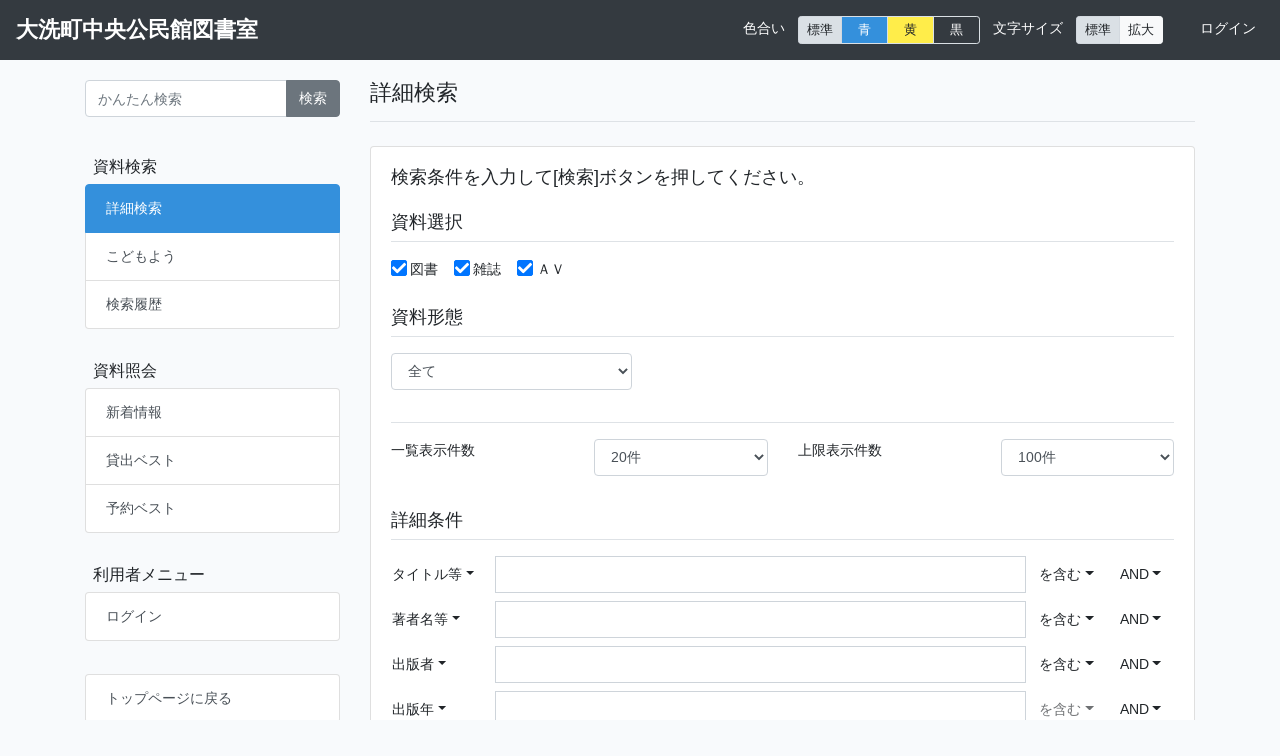

--- FILE ---
content_type: text/html; charset=UTF-8
request_url: https://www.lib-oarai.jp/opac/
body_size: 584737
content:
<!doctype html>
<html lang="ja">
<head>
  <meta charset="utf-8">
  <meta name="viewport" content="width=device-width, initial-scale=1, user-scalable=no">
  <meta name="csrf-token" content="vyNYfor7s7PmdzVRul3UAvMDqKi7RYtANdOQVJXk">
  <meta name='app-version' content='v1.24.0'>
  <title>大洗町中央公民館図書室</title>
  <link rel="stylesheet" href="https://www.lib-oarai.jp/opac/css/app.css?1768769080">
  <link rel="stylesheet" href="https://www.lib-oarai.jp/opac/css/selectable_input.css?1768769080">
  <link rel="stylesheet" href="https://www.lib-oarai.jp/opac/css/jquery-ui.min.css?1768769080">
  <link rel="stylesheet" href="https://pro.fontawesome.com/releases/v5.10.0/css/all.css"
        integrity="sha384-AYmEC3Yw5cVb3ZcuHtOA93w35dYTsvhLPVnYs9eStHfGJvOvKxVfELGroGkvsg+p" crossorigin="anonymous"/>
  <script type="text/javascript" src="https://www.lib-oarai.jp/opac/js/google_book_api.js?1768769080"></script>
</head>
<body class=" ">
<header>
  <nav
    class="navbar navbar-expand-md navbar-dark fixed-top justify-content-between bg-dark">

    
    <button
      class="navbar-toggler"
      type="button"
      data-toggle="collapse"
      data-target="#navbarCollapseMenu"
      aria-controls="navbarCollapseMenu"
      aria-expanded="false"
      aria-label="Toggle navigation menu">
      <span class="navbar-toggler-icon " aria-label="メニュー"></span>
    </button>

    
          <a class="navbar-brand navbar-brand-text"
         href="/">大洗町中央公民館図書室</a>
    
          
              <a
          href="https://www.lib-oarai.jp/opac/login"
          class="navbar-mypage-link login navbar-login-link d-md-none">
          ログイン
        </a>
          
    
    <div class="collapse navbar-collapse justify-content-end"
         id="navbarCollapseMenu">

      
        <ul class="navbar-nav mt-2 mr-auto d-md-none navbar-divider">

          
          
              
                
                
                
                                  <li
                    class="nav-item d-flex align-items-center">
                    <a
                      class="nav-link active"
                      href="https://www.lib-oarai.jp/opac/advanced">詳細検索
                                          </a>
                  </li>
                
              
                
                
                
                                  <li
                    class="nav-item d-flex align-items-center">
                    <a
                      class="nav-link "
                      href="https://www.lib-oarai.jp/opac/for-children">こどもよう
                                          </a>
                  </li>
                
              
                
                
                
                                  <li
                    class="nav-item d-flex align-items-center">
                    <a
                      class="nav-link "
                      href="https://www.lib-oarai.jp/opac/history-search">検索履歴
                                          </a>
                  </li>
                
              
                      </ul>
      
        <ul class="navbar-nav mt-2 mr-auto d-md-none navbar-divider">

          
          
              
                
                
                
                                  <li
                    class="nav-item d-flex align-items-center">
                    <a
                      class="nav-link "
                      href="https://www.lib-oarai.jp/opac/new-arrivals">新着情報
                                          </a>
                  </li>
                
              
                
                
                
                                  <li
                    class="nav-item d-flex align-items-center">
                    <a
                      class="nav-link "
                      href="https://www.lib-oarai.jp/opac/best-lend">貸出ベスト
                                          </a>
                  </li>
                
              
                
                
                
                                  <li
                    class="nav-item d-flex align-items-center">
                    <a
                      class="nav-link "
                      href="https://www.lib-oarai.jp/opac/best-reserve">予約ベスト
                                          </a>
                  </li>
                
              
                      </ul>
      
        <ul class="navbar-nav mt-2 mr-auto d-md-none navbar-divider">

          
          
            <li
              class="nav-item nav-link nav-item-collapse collapsed"
              data-toggle="collapse"
              data-target="#navbar_collapse_menuuser"
              aria-controls="navbar_collapse_menuuser"
              aria-expanded="false"
              aria-label="Toggle navigation menu">
              利用者メニュー<i class="fa fa-angle-down" aria-hidden="true"></i>
            </li>

            <div
              class="collapse navbar-collapse justify-content-end navbar-collapse-menu "
              id="navbar_collapse_menuuser">

              
              
                
                
                
                
                  
                
              
                
                
                
                
                  
                
              
                
                
                
                
                  
                
              
                
                
                
                
                  
                
              
                
                
                
                
                  
                
              
                
                                      <li class="nav-item mt-1">
                      <a class="nav-link" href="https://www.lib-oarai.jp/opac/login">ログイン</a>
                    </li>
                                    
                
                
                  
                  
                          </div>
                  </ul>
      
        <ul class="navbar-nav mt-2 mr-auto d-md-none navbar-divider">

          
          
              
                
                
                
                                  <li
                    class="nav-item d-flex align-items-center">
                    <a
                      class="nav-link "
                      href="/">トップページに戻る
                                          </a>
                  </li>
                
              
                      </ul>
      
      <ul class="navbar-nav mt-2 mr-auto d-md-none navbar-divider">
        <li class="nav-item mt-1">
          <span class="navbar-text text-white">色合い</span>
        </li>
        <li class="nav-item btn-color">
          <span class="btn btn-group btn-group-sm" role="group" aria-label="set_color">
            <button type="button" class="btn btn-light color-regular active"
            >標準
            </button>
             <button type="button" class="btn btn-primary color-blue "
             >青</button>
             <button type="button" class="btn btn-warning color-yellow "
             >黄</button>
             <button type="button" class="btn btn-dark color-dark "
             >黒</button>
          </span>
        </li>
      </ul>
    </div>

    
    <div class="collapse navbar-collapse justify-content-end">
      <ul class="navbar-nav">

        <li class="nav-item">
          <span class="navbar-text text-white">色合い</span>
        </li>
        <li class="nav-item btn-color">
          <span class="btn btn-group btn-group-sm" role="group" aria-label="set_color">
            <button type="button" class="btn btn-light color-regular active"
            >標準
            </button>
             <button type="button" class="btn btn-primary color-blue "
             >青</button>
             <button type="button" class="btn btn-warning color-yellow "
             >黄</button>
             <button type="button" class="btn btn-dark color-dark "
             >黒</button>
          </span>
        </li>

        <li class="nav-item">
          <span class="navbar-text text-white">文字サイズ</span>
        </li>
        <li class="nav-item btn-font-size">
          <span class="btn btn-group btn-group-sm" role="group" aria-label="set_font_size">
            <button type="button" class="btn btn-light font-size-regular active"
            >標準
            </button>
            <button type="button" class="btn btn-light font-size-expand "
            >拡大
            </button>
          </span>
        </li>

                              <li class="nav-item">
              <a
                class="nav-link nav-auth-item active"
                href="https://www.lib-oarai.jp/opac/login">
                ログイン
              </a>
            </li>
          
                  
      </ul>
    </div>
  </nav>
</header>


<main role="main">
  <div class="container mb-5">
    <div class="row">
        <div class="col-md-3 order-md-1 mb-4">
            <form method="GET" action="https://www.lib-oarai.jp/opac/books" accept-charset="UTF-8" name="easySearchForm" nav="easy">
<div class="input-group mb-0 mb-md-2">
  <input
    type="text"
    name="keyword"
    value=""
    class="form-control"
    maxlength="90"
    placeholder="かんたん検索">
  <div class="input-group-append">
    <button
      type="submit"
      class="btn btn-secondary">
      検索
    </button>
  </div>
</div>
</form>

  <div class="list-group sidebar with-menu d-none d-md-block">

          <p class="list-group-item menu">資料検索</p>
    
    
      
      
      
              <a
          href="https://www.lib-oarai.jp/opac/advanced"
          class="list-group-item list-group-item-action d-flex justify-content-between align-items-center
active">
          詳細検索
                  </a>
      
    
      
      
      
              <a
          href="https://www.lib-oarai.jp/opac/for-children"
          class="list-group-item list-group-item-action d-flex justify-content-between align-items-center
">
          こどもよう
                  </a>
      
    
      
      
      
              <a
          href="https://www.lib-oarai.jp/opac/history-search"
          class="list-group-item list-group-item-action d-flex justify-content-between align-items-center
">
          検索履歴
                  </a>
      
    
  </div>
  <div class="list-group sidebar with-menu d-none d-md-block">

          <p class="list-group-item menu">資料照会</p>
    
    
      
      
      
              <a
          href="https://www.lib-oarai.jp/opac/new-arrivals"
          class="list-group-item list-group-item-action d-flex justify-content-between align-items-center
">
          新着情報
                  </a>
      
    
      
      
      
              <a
          href="https://www.lib-oarai.jp/opac/best-lend"
          class="list-group-item list-group-item-action d-flex justify-content-between align-items-center
">
          貸出ベスト
                  </a>
      
    
      
      
      
              <a
          href="https://www.lib-oarai.jp/opac/best-reserve"
          class="list-group-item list-group-item-action d-flex justify-content-between align-items-center
">
          予約ベスト
                  </a>
      
    
  </div>
  <div class="list-group sidebar with-menu d-none d-md-block">

          <p class="list-group-item menu">利用者メニュー</p>
    
    
      
      
      
              
      
    
      
      
      
              
      
    
      
      
      
              
      
    
      
      
      
              
      
    
      
      
      
              
      
    
                        <a
            href="https://www.lib-oarai.jp/opac/login"
            class="list-group-item list-group-item-action">
            ログイン
          </a>
                
      
                      
  </div>
  <div class="list-group sidebar with-menu d-none d-md-block">

          <p class="list-group-item menu"></p>
    
    
      
      
      
              <a
          href="/"
          class="list-group-item list-group-item-action d-flex justify-content-between align-items-center
">
          トップページに戻る
                  </a>
      
    
  </div>
        </div>
        <div class="col-md-9 order-md-2">
              <div class="border-bottom pb-2 mb-4">
    <h4>詳細検索</h4>
  </div>
  
  <form method="GET" action="https://www.lib-oarai.jp/opac/books" accept-charset="UTF-8" name="advancedSearchForm" nav="advanced">

  <div class="card">
    <div class="card-body">
      <h5 class="mb-4">検索条件を入力して[検索]ボタンを押してください。</h5>

                      <div class="mb-4">
          <input
            class="form-check-input form-check-input-holding-branch-code"
            type="checkbox"
            name="holdingBranchCodeMenu"
            id="inlineCheckbox10"
            value="10"
            hidden
            checked>
        </div>
      
      <h5 class="border-bottom pb-2 mb-3">資料選択</h5>

      <div class="mb-4">
        <div class="form-check form-check-inline checkbox-custom">
    <label class="form-check-label"
           for="inlineCheckboxT">
      <input
        type="checkbox"
        id="inlineCheckboxT"
        name="searchTypeMenu"
        value="T"
        class="form-check-input form-check-input-search-type"
              checked>
      <span class="form-check-input-dummy"></span>
              <span class="form-check-input-text">図書</span>
          </label>
  </div>


  
    <div class="form-check form-check-inline checkbox-custom">
    <label class="form-check-label"
           for="inlineCheckboxZ">
      <input
        type="checkbox"
        id="inlineCheckboxZ"
        name="searchTypeMenu"
        value="Z"
        class="form-check-input form-check-input-search-type"
              checked>
      <span class="form-check-input-dummy"></span>
              <span class="form-check-input-text">雑誌</span>
          </label>
  </div>


  
    <div class="form-check form-check-inline checkbox-custom">
    <label class="form-check-label"
           for="inlineCheckboxA">
      <input
        type="checkbox"
        id="inlineCheckboxA"
        name="searchTypeMenu"
        value="A"
        class="form-check-input form-check-input-search-type"
              checked>
      <span class="form-check-input-dummy"></span>
              <span class="form-check-input-text">ＡＶ</span>
          </label>
  </div>


  

      </div>


              <h5 class="border-bottom pb-2 mb-3">資料形態</h5>

        <div class="mb-4">
          <div class="row">
            <div class="col col-sm-4">
              <select
  name="materialFormat"
  class="form-control">
  <option value="" class="option">全て</option>
        <option
      value="10" class="option">一般書</option>
      <option
      value="20" class="option">児童書</option>
      <option
      value="21" class="option">絵本</option>
      <option
      value="22" class="option">紙芝居</option>
      <option
      value="30" class="option">雑誌</option>
      <option
      value="40" class="option">視聴覚資料</option>
  </select>
<input
    type="hidden"
    name="defaultMaterialFormat"
    value=""
    class="">


            </div>
          </div>
        </div>
      
      <h5 class="border-bottom pb-2 mb-3"></h5>
      <div class="mb-4">
        <div class="row">
          <span class="col-4 col-lg-3 pb-2 mb-3">一覧表示件数</span>
          <div class="col-8 col-lg-3">
            <select
  name="countPerPage"
  class="form-control count-per-page-menu">
        <option value="10"  class="option">10件</option>
      <option value="20" selected class="option">20件</option>
      <option value="50"  class="option">50件</option>
      <option value="100"  class="option">100件</option>
      <option value="300"  class="option">300件</option>
      <option value="1000"  class="option">1000件</option>
  </select>

<input
    type="hidden"
    name="defaultCountPerPage"
    value="20"
    class="">

          </div>

          <span class="col-4 col-lg-3 pb-2 mb-3">上限表示件数</span>
          <div class="col-8 col-lg-3">
            <select
  name="searchLimit"
  class="form-control search-limit-menu">
        <option value="100" selected class="option">100件</option>
      <option value="200"  class="option">200件</option>
      <option value="1000"  class="option">1000件</option>
      <option value="0"  class="option">全件</option>
  </select>

<input
    type="hidden"
    name="defaultSearchLimit"
    value="100"
    class="">
          </div>
        </div>
      </div>

      <h5 class="border-bottom pb-2 mb-3">詳細条件</h5>

      <div class="input-group mt-2 search-key-input-group">
    <div class="input-group-prepend">
      <div class="dropdown">
  <button
    class="btn dropdown-toggle btn-narrow-menu btn-narrow-menu btn-narrow-menu0"
    type="button"
    id="dropdownNarrowMenuButton0"
    data-toggle="dropdown"
    data-key="titles"
    aria-haspopup="true"
    aria-expanded="false">タイトル等</button>
  <div
    class="dropdown-menu dropdown-narrow-menu dropdown-narrow-menu0"
    aria-labelledby="dropdownNarrowMenuButton0">
          <a
        class="dropdown-item"
        href="#"
        data-index="0"
        data-key="titles"
        data-value="タイトル等">
        タイトル等
      </a>
          <a
        class="dropdown-item"
        href="#"
        data-index="0"
        data-key="authors"
        data-value="著者名等">
        著者名等
      </a>
          <a
        class="dropdown-item"
        href="#"
        data-index="0"
        data-key="publishers"
        data-value="出版者">
        出版者
      </a>
          <a
        class="dropdown-item"
        href="#"
        data-index="0"
        data-key="published_years"
        data-value="出版年">
        出版年
      </a>
          <a
        class="dropdown-item"
        href="#"
        data-index="0"
        data-key="notes"
        data-value="内容等">
        内容等
      </a>
          <a
        class="dropdown-item"
        href="#"
        data-index="0"
        data-key="isbn_codes"
        data-value="ＩＳＢＮ">
        ＩＳＢＮ
      </a>
          <a
        class="dropdown-item"
        href="#"
        data-index="0"
        data-key="all"
        data-value="全ての項目">
        全ての項目
      </a>
      </div>
</div>

    </div>
    <input
      type="text"
      name="keyword0"
      class="form-control input-keyword input-keyword0"
      maxlength="90"
    >
    <div class="d-none d-md-block">
      <div class="dropdown">
  <button class="btn dropdown-toggle btn-contain-menu btn-contain-menu0"
          type="button"
          id="dropdownContainMenuButton0"
          data-toggle="dropdown"
          data-key="all_words"
          aria-haspopup="true"
          aria-expanded="false"
    >を含む</button>
  <div
    class="dropdown-menu dropdown-contain-menu dropdown-contain-menu0"
    aria-labelledby="dropdownContainMenuButton0">
          <a
        class="dropdown-item"
        href="#"
        data-index="0"
        data-key="all_words"
        data-value="を含む">
        を含む
      </a>
          <a
        class="dropdown-item"
        href="#"
        data-index="0"
        data-key="full_match"
        data-value="完全一致">
        完全一致
      </a>
          <a
        class="dropdown-item"
        href="#"
        data-index="0"
        data-key="start_at"
        data-value="で始まる">
        で始まる
      </a>
      </div>
</div>

    </div>
          <div class="d-none d-md-block">
        <div class="dropdown">
  <button class="btn dropdown-toggle btn-andor-menu btn-andor-menu0"
          type="button"
          id="dropdownAndorMenuButton0"
          data-toggle="dropdown"
          data-key="and"
          aria-haspopup="true"
          aria-expanded="false">AND</button>
  <div
    class="dropdown-menu dropdown-andor-menu dropdown-andor-menu0"
    aria-labelledby="dropdownAndorMenuButton0">
          <a
        class="dropdown-item"
        href="#"
        data-index="0"
        data-key="and"
        data-value="AND">
        AND
      </a>
          <a
        class="dropdown-item"
        href="#"
        data-index="0"
        data-key="or"
        data-value="OR">
        OR
      </a>
      </div>
</div>

      </div>
      </div>
  <div class="input-group mt-2 search-key-input-group">
    <div class="input-group-prepend">
      <div class="dropdown">
  <button
    class="btn dropdown-toggle btn-narrow-menu btn-narrow-menu btn-narrow-menu1"
    type="button"
    id="dropdownNarrowMenuButton1"
    data-toggle="dropdown"
    data-key="authors"
    aria-haspopup="true"
    aria-expanded="false">著者名等</button>
  <div
    class="dropdown-menu dropdown-narrow-menu dropdown-narrow-menu1"
    aria-labelledby="dropdownNarrowMenuButton1">
          <a
        class="dropdown-item"
        href="#"
        data-index="1"
        data-key="titles"
        data-value="タイトル等">
        タイトル等
      </a>
          <a
        class="dropdown-item"
        href="#"
        data-index="1"
        data-key="authors"
        data-value="著者名等">
        著者名等
      </a>
          <a
        class="dropdown-item"
        href="#"
        data-index="1"
        data-key="publishers"
        data-value="出版者">
        出版者
      </a>
          <a
        class="dropdown-item"
        href="#"
        data-index="1"
        data-key="published_years"
        data-value="出版年">
        出版年
      </a>
          <a
        class="dropdown-item"
        href="#"
        data-index="1"
        data-key="notes"
        data-value="内容等">
        内容等
      </a>
          <a
        class="dropdown-item"
        href="#"
        data-index="1"
        data-key="isbn_codes"
        data-value="ＩＳＢＮ">
        ＩＳＢＮ
      </a>
          <a
        class="dropdown-item"
        href="#"
        data-index="1"
        data-key="all"
        data-value="全ての項目">
        全ての項目
      </a>
      </div>
</div>

    </div>
    <input
      type="text"
      name="keyword1"
      class="form-control input-keyword input-keyword1"
      maxlength="90"
    >
    <div class="d-none d-md-block">
      <div class="dropdown">
  <button class="btn dropdown-toggle btn-contain-menu btn-contain-menu1"
          type="button"
          id="dropdownContainMenuButton1"
          data-toggle="dropdown"
          data-key="all_words"
          aria-haspopup="true"
          aria-expanded="false"
    >を含む</button>
  <div
    class="dropdown-menu dropdown-contain-menu dropdown-contain-menu1"
    aria-labelledby="dropdownContainMenuButton1">
          <a
        class="dropdown-item"
        href="#"
        data-index="1"
        data-key="all_words"
        data-value="を含む">
        を含む
      </a>
          <a
        class="dropdown-item"
        href="#"
        data-index="1"
        data-key="full_match"
        data-value="完全一致">
        完全一致
      </a>
          <a
        class="dropdown-item"
        href="#"
        data-index="1"
        data-key="start_at"
        data-value="で始まる">
        で始まる
      </a>
      </div>
</div>

    </div>
          <div class="d-none d-md-block">
        <div class="dropdown">
  <button class="btn dropdown-toggle btn-andor-menu btn-andor-menu1"
          type="button"
          id="dropdownAndorMenuButton1"
          data-toggle="dropdown"
          data-key="and"
          aria-haspopup="true"
          aria-expanded="false">AND</button>
  <div
    class="dropdown-menu dropdown-andor-menu dropdown-andor-menu1"
    aria-labelledby="dropdownAndorMenuButton1">
          <a
        class="dropdown-item"
        href="#"
        data-index="1"
        data-key="and"
        data-value="AND">
        AND
      </a>
          <a
        class="dropdown-item"
        href="#"
        data-index="1"
        data-key="or"
        data-value="OR">
        OR
      </a>
      </div>
</div>

      </div>
      </div>
  <div class="input-group mt-2 search-key-input-group">
    <div class="input-group-prepend">
      <div class="dropdown">
  <button
    class="btn dropdown-toggle btn-narrow-menu btn-narrow-menu btn-narrow-menu2"
    type="button"
    id="dropdownNarrowMenuButton2"
    data-toggle="dropdown"
    data-key="publishers"
    aria-haspopup="true"
    aria-expanded="false">出版者</button>
  <div
    class="dropdown-menu dropdown-narrow-menu dropdown-narrow-menu2"
    aria-labelledby="dropdownNarrowMenuButton2">
          <a
        class="dropdown-item"
        href="#"
        data-index="2"
        data-key="titles"
        data-value="タイトル等">
        タイトル等
      </a>
          <a
        class="dropdown-item"
        href="#"
        data-index="2"
        data-key="authors"
        data-value="著者名等">
        著者名等
      </a>
          <a
        class="dropdown-item"
        href="#"
        data-index="2"
        data-key="publishers"
        data-value="出版者">
        出版者
      </a>
          <a
        class="dropdown-item"
        href="#"
        data-index="2"
        data-key="published_years"
        data-value="出版年">
        出版年
      </a>
          <a
        class="dropdown-item"
        href="#"
        data-index="2"
        data-key="notes"
        data-value="内容等">
        内容等
      </a>
          <a
        class="dropdown-item"
        href="#"
        data-index="2"
        data-key="isbn_codes"
        data-value="ＩＳＢＮ">
        ＩＳＢＮ
      </a>
          <a
        class="dropdown-item"
        href="#"
        data-index="2"
        data-key="all"
        data-value="全ての項目">
        全ての項目
      </a>
      </div>
</div>

    </div>
    <input
      type="text"
      name="keyword2"
      class="form-control input-keyword input-keyword2"
      maxlength="90"
    >
    <div class="d-none d-md-block">
      <div class="dropdown">
  <button class="btn dropdown-toggle btn-contain-menu btn-contain-menu2"
          type="button"
          id="dropdownContainMenuButton2"
          data-toggle="dropdown"
          data-key="all_words"
          aria-haspopup="true"
          aria-expanded="false"
    >を含む</button>
  <div
    class="dropdown-menu dropdown-contain-menu dropdown-contain-menu2"
    aria-labelledby="dropdownContainMenuButton2">
          <a
        class="dropdown-item"
        href="#"
        data-index="2"
        data-key="all_words"
        data-value="を含む">
        を含む
      </a>
          <a
        class="dropdown-item"
        href="#"
        data-index="2"
        data-key="full_match"
        data-value="完全一致">
        完全一致
      </a>
          <a
        class="dropdown-item"
        href="#"
        data-index="2"
        data-key="start_at"
        data-value="で始まる">
        で始まる
      </a>
      </div>
</div>

    </div>
          <div class="d-none d-md-block">
        <div class="dropdown">
  <button class="btn dropdown-toggle btn-andor-menu btn-andor-menu2"
          type="button"
          id="dropdownAndorMenuButton2"
          data-toggle="dropdown"
          data-key="and"
          aria-haspopup="true"
          aria-expanded="false">AND</button>
  <div
    class="dropdown-menu dropdown-andor-menu dropdown-andor-menu2"
    aria-labelledby="dropdownAndorMenuButton2">
          <a
        class="dropdown-item"
        href="#"
        data-index="2"
        data-key="and"
        data-value="AND">
        AND
      </a>
          <a
        class="dropdown-item"
        href="#"
        data-index="2"
        data-key="or"
        data-value="OR">
        OR
      </a>
      </div>
</div>

      </div>
      </div>
  <div class="input-group mt-2 search-key-input-group">
    <div class="input-group-prepend">
      <div class="dropdown">
  <button
    class="btn dropdown-toggle btn-narrow-menu btn-narrow-menu btn-narrow-menu3"
    type="button"
    id="dropdownNarrowMenuButton3"
    data-toggle="dropdown"
    data-key="published_years"
    aria-haspopup="true"
    aria-expanded="false">出版年</button>
  <div
    class="dropdown-menu dropdown-narrow-menu dropdown-narrow-menu3"
    aria-labelledby="dropdownNarrowMenuButton3">
          <a
        class="dropdown-item"
        href="#"
        data-index="3"
        data-key="titles"
        data-value="タイトル等">
        タイトル等
      </a>
          <a
        class="dropdown-item"
        href="#"
        data-index="3"
        data-key="authors"
        data-value="著者名等">
        著者名等
      </a>
          <a
        class="dropdown-item"
        href="#"
        data-index="3"
        data-key="publishers"
        data-value="出版者">
        出版者
      </a>
          <a
        class="dropdown-item"
        href="#"
        data-index="3"
        data-key="published_years"
        data-value="出版年">
        出版年
      </a>
          <a
        class="dropdown-item"
        href="#"
        data-index="3"
        data-key="notes"
        data-value="内容等">
        内容等
      </a>
          <a
        class="dropdown-item"
        href="#"
        data-index="3"
        data-key="isbn_codes"
        data-value="ＩＳＢＮ">
        ＩＳＢＮ
      </a>
          <a
        class="dropdown-item"
        href="#"
        data-index="3"
        data-key="all"
        data-value="全ての項目">
        全ての項目
      </a>
      </div>
</div>

    </div>
    <input
      type="text"
      name="keyword3"
      class="form-control input-keyword input-keyword3"
      maxlength="90"
    >
    <div class="d-none d-md-block">
      <div class="dropdown">
  <button class="btn dropdown-toggle btn-contain-menu btn-contain-menu3"
          type="button"
          id="dropdownContainMenuButton3"
          data-toggle="dropdown"
          data-key="all_words"
          aria-haspopup="true"
          aria-expanded="false"
    disabled>を含む</button>
  <div
    class="dropdown-menu dropdown-contain-menu dropdown-contain-menu3"
    aria-labelledby="dropdownContainMenuButton3">
          <a
        class="dropdown-item"
        href="#"
        data-index="3"
        data-key="all_words"
        data-value="を含む">
        を含む
      </a>
          <a
        class="dropdown-item"
        href="#"
        data-index="3"
        data-key="full_match"
        data-value="完全一致">
        完全一致
      </a>
          <a
        class="dropdown-item"
        href="#"
        data-index="3"
        data-key="start_at"
        data-value="で始まる">
        で始まる
      </a>
      </div>
</div>

    </div>
          <div class="d-none d-md-block">
        <div class="dropdown">
  <button class="btn dropdown-toggle btn-andor-menu btn-andor-menu3"
          type="button"
          id="dropdownAndorMenuButton3"
          data-toggle="dropdown"
          data-key="and"
          aria-haspopup="true"
          aria-expanded="false">AND</button>
  <div
    class="dropdown-menu dropdown-andor-menu dropdown-andor-menu3"
    aria-labelledby="dropdownAndorMenuButton3">
          <a
        class="dropdown-item"
        href="#"
        data-index="3"
        data-key="and"
        data-value="AND">
        AND
      </a>
          <a
        class="dropdown-item"
        href="#"
        data-index="3"
        data-key="or"
        data-value="OR">
        OR
      </a>
      </div>
</div>

      </div>
      </div>
  <div class="input-group mt-2 search-key-input-group">
    <div class="input-group-prepend">
      <div class="dropdown">
  <button
    class="btn dropdown-toggle btn-narrow-menu btn-narrow-menu btn-narrow-menu4"
    type="button"
    id="dropdownNarrowMenuButton4"
    data-toggle="dropdown"
    data-key="notes"
    aria-haspopup="true"
    aria-expanded="false">内容等</button>
  <div
    class="dropdown-menu dropdown-narrow-menu dropdown-narrow-menu4"
    aria-labelledby="dropdownNarrowMenuButton4">
          <a
        class="dropdown-item"
        href="#"
        data-index="4"
        data-key="titles"
        data-value="タイトル等">
        タイトル等
      </a>
          <a
        class="dropdown-item"
        href="#"
        data-index="4"
        data-key="authors"
        data-value="著者名等">
        著者名等
      </a>
          <a
        class="dropdown-item"
        href="#"
        data-index="4"
        data-key="publishers"
        data-value="出版者">
        出版者
      </a>
          <a
        class="dropdown-item"
        href="#"
        data-index="4"
        data-key="published_years"
        data-value="出版年">
        出版年
      </a>
          <a
        class="dropdown-item"
        href="#"
        data-index="4"
        data-key="notes"
        data-value="内容等">
        内容等
      </a>
          <a
        class="dropdown-item"
        href="#"
        data-index="4"
        data-key="isbn_codes"
        data-value="ＩＳＢＮ">
        ＩＳＢＮ
      </a>
          <a
        class="dropdown-item"
        href="#"
        data-index="4"
        data-key="all"
        data-value="全ての項目">
        全ての項目
      </a>
      </div>
</div>

    </div>
    <input
      type="text"
      name="keyword4"
      class="form-control input-keyword input-keyword4"
      maxlength="90"
    >
    <div class="d-none d-md-block">
      <div class="dropdown">
  <button class="btn dropdown-toggle btn-contain-menu btn-contain-menu4"
          type="button"
          id="dropdownContainMenuButton4"
          data-toggle="dropdown"
          data-key="all_words"
          aria-haspopup="true"
          aria-expanded="false"
    >を含む</button>
  <div
    class="dropdown-menu dropdown-contain-menu dropdown-contain-menu4"
    aria-labelledby="dropdownContainMenuButton4">
          <a
        class="dropdown-item"
        href="#"
        data-index="4"
        data-key="all_words"
        data-value="を含む">
        を含む
      </a>
          <a
        class="dropdown-item"
        href="#"
        data-index="4"
        data-key="full_match"
        data-value="完全一致">
        完全一致
      </a>
          <a
        class="dropdown-item"
        href="#"
        data-index="4"
        data-key="start_at"
        data-value="で始まる">
        で始まる
      </a>
      </div>
</div>

    </div>
          <div class="d-none d-md-block">
        <div class="dropdown">
  <button class="btn dropdown-toggle btn-andor-menu btn-andor-menu4"
          type="button"
          id="dropdownAndorMenuButton4"
          data-toggle="dropdown"
          data-key="and"
          aria-haspopup="true"
          aria-expanded="false">AND</button>
  <div
    class="dropdown-menu dropdown-andor-menu dropdown-andor-menu4"
    aria-labelledby="dropdownAndorMenuButton4">
          <a
        class="dropdown-item"
        href="#"
        data-index="4"
        data-key="and"
        data-value="AND">
        AND
      </a>
          <a
        class="dropdown-item"
        href="#"
        data-index="4"
        data-key="or"
        data-value="OR">
        OR
      </a>
      </div>
</div>

      </div>
      </div>
  <div class="input-group mt-2 search-key-input-group">
    <div class="input-group-prepend">
      <div class="dropdown">
  <button
    class="btn dropdown-toggle btn-narrow-menu btn-narrow-menu btn-narrow-menu5"
    type="button"
    id="dropdownNarrowMenuButton5"
    data-toggle="dropdown"
    data-key="isbn_codes"
    aria-haspopup="true"
    aria-expanded="false">ＩＳＢＮ</button>
  <div
    class="dropdown-menu dropdown-narrow-menu dropdown-narrow-menu5"
    aria-labelledby="dropdownNarrowMenuButton5">
          <a
        class="dropdown-item"
        href="#"
        data-index="5"
        data-key="titles"
        data-value="タイトル等">
        タイトル等
      </a>
          <a
        class="dropdown-item"
        href="#"
        data-index="5"
        data-key="authors"
        data-value="著者名等">
        著者名等
      </a>
          <a
        class="dropdown-item"
        href="#"
        data-index="5"
        data-key="publishers"
        data-value="出版者">
        出版者
      </a>
          <a
        class="dropdown-item"
        href="#"
        data-index="5"
        data-key="published_years"
        data-value="出版年">
        出版年
      </a>
          <a
        class="dropdown-item"
        href="#"
        data-index="5"
        data-key="notes"
        data-value="内容等">
        内容等
      </a>
          <a
        class="dropdown-item"
        href="#"
        data-index="5"
        data-key="isbn_codes"
        data-value="ＩＳＢＮ">
        ＩＳＢＮ
      </a>
          <a
        class="dropdown-item"
        href="#"
        data-index="5"
        data-key="all"
        data-value="全ての項目">
        全ての項目
      </a>
      </div>
</div>

    </div>
    <input
      type="text"
      name="keyword5"
      class="form-control input-keyword input-keyword5"
      maxlength="90"
    >
    <div class="d-none d-md-block">
      <div class="dropdown">
  <button class="btn dropdown-toggle btn-contain-menu btn-contain-menu5"
          type="button"
          id="dropdownContainMenuButton5"
          data-toggle="dropdown"
          data-key="all_words"
          aria-haspopup="true"
          aria-expanded="false"
    >を含む</button>
  <div
    class="dropdown-menu dropdown-contain-menu dropdown-contain-menu5"
    aria-labelledby="dropdownContainMenuButton5">
          <a
        class="dropdown-item"
        href="#"
        data-index="5"
        data-key="all_words"
        data-value="を含む">
        を含む
      </a>
          <a
        class="dropdown-item"
        href="#"
        data-index="5"
        data-key="full_match"
        data-value="完全一致">
        完全一致
      </a>
          <a
        class="dropdown-item"
        href="#"
        data-index="5"
        data-key="start_at"
        data-value="で始まる">
        で始まる
      </a>
      </div>
</div>

    </div>
          <div class="d-none d-md-block" style="width: 70px;">
      </div>
      </div>

<input
    type="hidden"
    name="defaultSearchKeywordConfig"
    value="[{&quot;table&quot;:&quot;titles&quot;,&quot;table_display&quot;:&quot;\u30bf\u30a4\u30c8\u30eb\u7b49&quot;,&quot;contain&quot;:&quot;all_words&quot;,&quot;contain_display&quot;:&quot;\u3092\u542b\u3080&quot;,&quot;andor&quot;:&quot;and&quot;,&quot;andor_display&quot;:&quot;AND&quot;},{&quot;table&quot;:&quot;authors&quot;,&quot;table_display&quot;:&quot;\u8457\u8005\u540d\u7b49&quot;,&quot;contain&quot;:&quot;all_words&quot;,&quot;contain_display&quot;:&quot;\u3092\u542b\u3080&quot;,&quot;andor&quot;:&quot;and&quot;,&quot;andor_display&quot;:&quot;AND&quot;},{&quot;table&quot;:&quot;publishers&quot;,&quot;table_display&quot;:&quot;\u51fa\u7248\u8005&quot;,&quot;contain&quot;:&quot;all_words&quot;,&quot;contain_display&quot;:&quot;\u3092\u542b\u3080&quot;,&quot;andor&quot;:&quot;and&quot;,&quot;andor_display&quot;:&quot;AND&quot;},{&quot;table&quot;:&quot;published_years&quot;,&quot;table_display&quot;:&quot;\u51fa\u7248\u5e74&quot;,&quot;contain&quot;:&quot;all_words&quot;,&quot;contain_display&quot;:&quot;\u3092\u542b\u3080&quot;,&quot;andor&quot;:&quot;and&quot;,&quot;andor_display&quot;:&quot;AND&quot;},{&quot;table&quot;:&quot;notes&quot;,&quot;table_display&quot;:&quot;\u5185\u5bb9\u7b49&quot;,&quot;contain&quot;:&quot;all_words&quot;,&quot;contain_display&quot;:&quot;\u3092\u542b\u3080&quot;,&quot;andor&quot;:&quot;and&quot;,&quot;andor_display&quot;:&quot;AND&quot;},{&quot;table&quot;:&quot;isbn_codes&quot;,&quot;table_display&quot;:&quot;\uff29\uff33\uff22\uff2e&quot;,&quot;contain&quot;:&quot;all_words&quot;,&quot;contain_display&quot;:&quot;\u3092\u542b\u3080&quot;,&quot;andor&quot;:&quot;and&quot;,&quot;andor_display&quot;:&quot;AND&quot;}]"
    class="">


      <div class="row">
        <div class="col">
          <div class="input-group mt-2 search-key-input-group">
    <div class="input-group-prepend class-menu">
      <label>分類番号</label>
    </div>
    <input type="text" class="form-control" name="keywordClass" maxlength="90">
    <div class="input-group-append">
      <button type="button" class="btn btn-outline-secondary btn-class-select">一覧</button>
    </div>
  </div>

        </div>
      </div>
    </div>

    <div class="pl-3 pb-3">
      <a href="#" class="clear-exec">全てクリア</a>
    </div>
  </div>
  <div class="row justify-content-center mt-3">
    <div class="col-12 col-sm-6 col-md-4">
      <button
        type="submit"
        class="btn btn-primary w-100">
        検索
      </button>
    </div>
  </div>

  <input type="hidden" name="searchNdc" value="">

      <input
    type="hidden"
    name="table0"
    value=""
    class="">
    <input
    type="hidden"
    name="contain0"
    value=""
    class="">
    <input
    type="hidden"
    name="andor0"
    value=""
    class="">
      <input
    type="hidden"
    name="table1"
    value=""
    class="">
    <input
    type="hidden"
    name="contain1"
    value=""
    class="">
    <input
    type="hidden"
    name="andor1"
    value=""
    class="">
      <input
    type="hidden"
    name="table2"
    value=""
    class="">
    <input
    type="hidden"
    name="contain2"
    value=""
    class="">
    <input
    type="hidden"
    name="andor2"
    value=""
    class="">
      <input
    type="hidden"
    name="table3"
    value=""
    class="">
    <input
    type="hidden"
    name="contain3"
    value=""
    class="">
    <input
    type="hidden"
    name="andor3"
    value=""
    class="">
      <input
    type="hidden"
    name="table4"
    value=""
    class="">
    <input
    type="hidden"
    name="contain4"
    value=""
    class="">
    <input
    type="hidden"
    name="andor4"
    value=""
    class="">
      <input
    type="hidden"
    name="table5"
    value=""
    class="">
    <input
    type="hidden"
    name="contain5"
    value=""
    class="">
    <input
    type="hidden"
    name="andor5"
    value=""
    class="">
  
  <input
    type="hidden"
    name="perPage"
    value=""
    class="">
  <input
    type="hidden"
    name="searchLimit"
    value=""
    class="">
  <input
    type="hidden"
    name="searchBranchCode"
    value=""
    class="">
  <input
    type="hidden"
    name="searchTypeList"
    value=""
    class="">
  <input
    type="hidden"
    name="searchGenre"
    value=""
    class="">
  <input
    type="hidden"
    name="materialFormatGroups"
    value=""
    class="">
  <input
    type="hidden"
    name="nav"
    value="advanced"
    class="">
  </form>
  <div
  id="modalClassSelect"
  class="modal modal-class-select"
  tabindex="-1"
  role="dialog">
  <div class="modal-dialog modal-dialog-centered" role="document">
    <div class="modal-content">
      <div class="modal-header">
        <h5 class="modal-title">
          分類番号選択
        </h5>
        <button
          type="button"
          class="close"
          data-dismiss="modal"
          aria-label="Close">
          <span aria-hidden="true">&times;</span>
        </button>
      </div>
      <div class="modal-body">
        <p>
        <div class="d-flex justify-content-between">
          <div>
            分類を選択してください。
          </div>
          <div>
            <a href='#' class="open-upper-classification d-none" aria-controls="">前の分類へ</a>
          </div>
        </div>
        </p>

                  <div class="list-group class-list-group d-none" id="list-tab-ndc-0-0-0"
               aria-controls="ndc-0-0-0">
                          <a
                class="list-group-item class-list-group-item list-group-item-action"
                id="list-ndc-0-0-0-0-list" data-toggle="list"
                href="#list-tab-ndc-0-0-0" aria-controls="" role="tab"
                aria-selected=""
                value="000">
                <div class="d-flex justify-content-between">
                  <div>000 総記</div>
                                  </div>
              </a>
                          <a
                class="list-group-item class-list-group-item list-group-item-action"
                id="list-ndc-0-0-0-1-list" data-toggle="list"
                href="#list-tab-ndc-0-0-0" aria-controls="" role="tab"
                aria-selected=""
                value="002">
                <div class="d-flex justify-content-between">
                  <div>002 知識．学問．学術</div>
                                  </div>
              </a>
                          <a
                class="list-group-item class-list-group-item list-group-item-action"
                id="list-ndc-0-0-0-2-list" data-toggle="list"
                href="#list-tab-ndc-0-0-0" aria-controls="" role="tab"
                aria-selected=""
                value="007">
                <div class="d-flex justify-content-between">
                  <div>007 情報科学</div>
                                  </div>
              </a>
                      </div>
                  <div class="list-group class-list-group d-none" id="list-tab-ndc-0-0"
               aria-controls="ndc-0-0">
                          <a
                class="list-group-item class-list-group-item list-group-item-action"
                id="list-ndc-0-0-0-list" data-toggle="list"
                href="#list-tab-ndc-0-0" aria-controls="ndc-0-0-0" role="tab"
                aria-selected=""
                value="">
                <div class="d-flex justify-content-between">
                  <div>000 総記</div>
                                      <div>
                      <i class="fas fa-arrow-circle-right"></i>
                    </div>
                                  </div>
              </a>
                          <a
                class="list-group-item class-list-group-item list-group-item-action"
                id="list-ndc-0-0-1-list" data-toggle="list"
                href="#list-tab-ndc-0-0" aria-controls="ndc-0-0-1" role="tab"
                aria-selected=""
                value="">
                <div class="d-flex justify-content-between">
                  <div>010 図書館．図書館学</div>
                                      <div>
                      <i class="fas fa-arrow-circle-right"></i>
                    </div>
                                  </div>
              </a>
                          <a
                class="list-group-item class-list-group-item list-group-item-action"
                id="list-ndc-0-0-2-list" data-toggle="list"
                href="#list-tab-ndc-0-0" aria-controls="ndc-0-0-2" role="tab"
                aria-selected=""
                value="">
                <div class="d-flex justify-content-between">
                  <div>020 図書．書誌学</div>
                                      <div>
                      <i class="fas fa-arrow-circle-right"></i>
                    </div>
                                  </div>
              </a>
                          <a
                class="list-group-item class-list-group-item list-group-item-action"
                id="list-ndc-0-0-3-list" data-toggle="list"
                href="#list-tab-ndc-0-0" aria-controls="ndc-0-0-3" role="tab"
                aria-selected=""
                value="">
                <div class="d-flex justify-content-between">
                  <div>030 百科事典</div>
                                      <div>
                      <i class="fas fa-arrow-circle-right"></i>
                    </div>
                                  </div>
              </a>
                          <a
                class="list-group-item class-list-group-item list-group-item-action"
                id="list-ndc-0-0-4-list" data-toggle="list"
                href="#list-tab-ndc-0-0" aria-controls="ndc-0-0-4" role="tab"
                aria-selected=""
                value="">
                <div class="d-flex justify-content-between">
                  <div>040 一般論文集．一般講演集</div>
                                      <div>
                      <i class="fas fa-arrow-circle-right"></i>
                    </div>
                                  </div>
              </a>
                          <a
                class="list-group-item class-list-group-item list-group-item-action"
                id="list-ndc-0-0-5-list" data-toggle="list"
                href="#list-tab-ndc-0-0" aria-controls="ndc-0-0-5" role="tab"
                aria-selected=""
                value="">
                <div class="d-flex justify-content-between">
                  <div>050 逐次刊行物</div>
                                      <div>
                      <i class="fas fa-arrow-circle-right"></i>
                    </div>
                                  </div>
              </a>
                          <a
                class="list-group-item class-list-group-item list-group-item-action"
                id="list-ndc-0-0-6-list" data-toggle="list"
                href="#list-tab-ndc-0-0" aria-controls="ndc-0-0-6" role="tab"
                aria-selected=""
                value="">
                <div class="d-flex justify-content-between">
                  <div>060 団体</div>
                                      <div>
                      <i class="fas fa-arrow-circle-right"></i>
                    </div>
                                  </div>
              </a>
                          <a
                class="list-group-item class-list-group-item list-group-item-action"
                id="list-ndc-0-0-7-list" data-toggle="list"
                href="#list-tab-ndc-0-0" aria-controls="ndc-0-0-7" role="tab"
                aria-selected=""
                value="">
                <div class="d-flex justify-content-between">
                  <div>070 ジャ－ナリズム．新聞</div>
                                      <div>
                      <i class="fas fa-arrow-circle-right"></i>
                    </div>
                                  </div>
              </a>
                          <a
                class="list-group-item class-list-group-item list-group-item-action"
                id="list-ndc-0-0-8-list" data-toggle="list"
                href="#list-tab-ndc-0-0" aria-controls="ndc-0-0-8" role="tab"
                aria-selected=""
                value="">
                <div class="d-flex justify-content-between">
                  <div>080 叢書．全集．選集</div>
                                      <div>
                      <i class="fas fa-arrow-circle-right"></i>
                    </div>
                                  </div>
              </a>
                          <a
                class="list-group-item class-list-group-item list-group-item-action"
                id="list-ndc-0-0-9-list" data-toggle="list"
                href="#list-tab-ndc-0-0" aria-controls="" role="tab"
                aria-selected=""
                value="090">
                <div class="d-flex justify-content-between">
                  <div>090 貴重書．郷土資料．その他の特別コレクション</div>
                                  </div>
              </a>
                      </div>
                  <div class="list-group class-list-group d-none" id="list-tab-ndc-0-0-1"
               aria-controls="ndc-0-0-1">
                          <a
                class="list-group-item class-list-group-item list-group-item-action"
                id="list-ndc-0-0-1-0-list" data-toggle="list"
                href="#list-tab-ndc-0-0-1" aria-controls="" role="tab"
                aria-selected=""
                value="010">
                <div class="d-flex justify-content-between">
                  <div>010 図書館．図書館学</div>
                                  </div>
              </a>
                          <a
                class="list-group-item class-list-group-item list-group-item-action"
                id="list-ndc-0-0-1-1-list" data-toggle="list"
                href="#list-tab-ndc-0-0-1" aria-controls="" role="tab"
                aria-selected=""
                value="011">
                <div class="d-flex justify-content-between">
                  <div>011 図書館政策．図書館行財政</div>
                                  </div>
              </a>
                          <a
                class="list-group-item class-list-group-item list-group-item-action"
                id="list-ndc-0-0-1-2-list" data-toggle="list"
                href="#list-tab-ndc-0-0-1" aria-controls="" role="tab"
                aria-selected=""
                value="012">
                <div class="d-flex justify-content-between">
                  <div>012 図書館建築．図書館設備</div>
                                  </div>
              </a>
                          <a
                class="list-group-item class-list-group-item list-group-item-action"
                id="list-ndc-0-0-1-3-list" data-toggle="list"
                href="#list-tab-ndc-0-0-1" aria-controls="" role="tab"
                aria-selected=""
                value="013">
                <div class="d-flex justify-content-between">
                  <div>013 図書館管理</div>
                                  </div>
              </a>
                          <a
                class="list-group-item class-list-group-item list-group-item-action"
                id="list-ndc-0-0-1-4-list" data-toggle="list"
                href="#list-tab-ndc-0-0-1" aria-controls="" role="tab"
                aria-selected=""
                value="014">
                <div class="d-flex justify-content-between">
                  <div>014 資料の収集．資料の整理．資料の保管</div>
                                  </div>
              </a>
                          <a
                class="list-group-item class-list-group-item list-group-item-action"
                id="list-ndc-0-0-1-5-list" data-toggle="list"
                href="#list-tab-ndc-0-0-1" aria-controls="" role="tab"
                aria-selected=""
                value="015">
                <div class="d-flex justify-content-between">
                  <div>015 図書館奉仕．図書館活動</div>
                                  </div>
              </a>
                          <a
                class="list-group-item class-list-group-item list-group-item-action"
                id="list-ndc-0-0-1-6-list" data-toggle="list"
                href="#list-tab-ndc-0-0-1" aria-controls="" role="tab"
                aria-selected=""
                value="016">
                <div class="d-flex justify-content-between">
                  <div>016 各種の図書館</div>
                                  </div>
              </a>
                          <a
                class="list-group-item class-list-group-item list-group-item-action"
                id="list-ndc-0-0-1-7-list" data-toggle="list"
                href="#list-tab-ndc-0-0-1" aria-controls="" role="tab"
                aria-selected=""
                value="017">
                <div class="d-flex justify-content-between">
                  <div>017 学校図書館</div>
                                  </div>
              </a>
                          <a
                class="list-group-item class-list-group-item list-group-item-action"
                id="list-ndc-0-0-1-8-list" data-toggle="list"
                href="#list-tab-ndc-0-0-1" aria-controls="" role="tab"
                aria-selected=""
                value="018">
                <div class="d-flex justify-content-between">
                  <div>018 専門図書館</div>
                                  </div>
              </a>
                          <a
                class="list-group-item class-list-group-item list-group-item-action"
                id="list-ndc-0-0-1-9-list" data-toggle="list"
                href="#list-tab-ndc-0-0-1" aria-controls="" role="tab"
                aria-selected=""
                value="019">
                <div class="d-flex justify-content-between">
                  <div>019 読書．読書法</div>
                                  </div>
              </a>
                      </div>
                  <div class="list-group class-list-group d-none" id="list-tab-ndc-0-0-2"
               aria-controls="ndc-0-0-2">
                          <a
                class="list-group-item class-list-group-item list-group-item-action"
                id="list-ndc-0-0-2-0-list" data-toggle="list"
                href="#list-tab-ndc-0-0-2" aria-controls="" role="tab"
                aria-selected=""
                value="020">
                <div class="d-flex justify-content-between">
                  <div>020 図書．書誌学</div>
                                  </div>
              </a>
                          <a
                class="list-group-item class-list-group-item list-group-item-action"
                id="list-ndc-0-0-2-1-list" data-toggle="list"
                href="#list-tab-ndc-0-0-2" aria-controls="" role="tab"
                aria-selected=""
                value="021">
                <div class="d-flex justify-content-between">
                  <div>021 著作．編集</div>
                                  </div>
              </a>
                          <a
                class="list-group-item class-list-group-item list-group-item-action"
                id="list-ndc-0-0-2-2-list" data-toggle="list"
                href="#list-tab-ndc-0-0-2" aria-controls="" role="tab"
                aria-selected=""
                value="022">
                <div class="d-flex justify-content-between">
                  <div>022 写本．刊本．造本</div>
                                  </div>
              </a>
                          <a
                class="list-group-item class-list-group-item list-group-item-action"
                id="list-ndc-0-0-2-3-list" data-toggle="list"
                href="#list-tab-ndc-0-0-2" aria-controls="" role="tab"
                aria-selected=""
                value="023">
                <div class="d-flex justify-content-between">
                  <div>023 出版</div>
                                  </div>
              </a>
                          <a
                class="list-group-item class-list-group-item list-group-item-action"
                id="list-ndc-0-0-2-4-list" data-toggle="list"
                href="#list-tab-ndc-0-0-2" aria-controls="" role="tab"
                aria-selected=""
                value="024">
                <div class="d-flex justify-content-between">
                  <div>024 図書の販売</div>
                                  </div>
              </a>
                          <a
                class="list-group-item class-list-group-item list-group-item-action"
                id="list-ndc-0-0-2-5-list" data-toggle="list"
                href="#list-tab-ndc-0-0-2" aria-controls="" role="tab"
                aria-selected=""
                value="025">
                <div class="d-flex justify-content-between">
                  <div>025 一般書誌．全国書誌</div>
                                  </div>
              </a>
                          <a
                class="list-group-item class-list-group-item list-group-item-action"
                id="list-ndc-0-0-2-6-list" data-toggle="list"
                href="#list-tab-ndc-0-0-2" aria-controls="" role="tab"
                aria-selected=""
                value="026">
                <div class="d-flex justify-content-between">
                  <div>026 稀書目録．善本目録</div>
                                  </div>
              </a>
                          <a
                class="list-group-item class-list-group-item list-group-item-action"
                id="list-ndc-0-0-2-7-list" data-toggle="list"
                href="#list-tab-ndc-0-0-2" aria-controls="" role="tab"
                aria-selected=""
                value="027">
                <div class="d-flex justify-content-between">
                  <div>027 特種目録</div>
                                  </div>
              </a>
                          <a
                class="list-group-item class-list-group-item list-group-item-action"
                id="list-ndc-0-0-2-8-list" data-toggle="list"
                href="#list-tab-ndc-0-0-2" aria-controls="" role="tab"
                aria-selected=""
                value="028">
                <div class="d-flex justify-content-between">
                  <div>028 特定図書目録．参考図書目録</div>
                                  </div>
              </a>
                          <a
                class="list-group-item class-list-group-item list-group-item-action"
                id="list-ndc-0-0-2-9-list" data-toggle="list"
                href="#list-tab-ndc-0-0-2" aria-controls="" role="tab"
                aria-selected=""
                value="029">
                <div class="d-flex justify-content-between">
                  <div>029 蔵書目録．総合目録</div>
                                  </div>
              </a>
                      </div>
                  <div class="list-group class-list-group d-none" id="list-tab-ndc-0-0-3"
               aria-controls="ndc-0-0-3">
                          <a
                class="list-group-item class-list-group-item list-group-item-action"
                id="list-ndc-0-0-3-0-list" data-toggle="list"
                href="#list-tab-ndc-0-0-3" aria-controls="" role="tab"
                aria-selected=""
                value="030">
                <div class="d-flex justify-content-between">
                  <div>030 百科事典</div>
                                  </div>
              </a>
                          <a
                class="list-group-item class-list-group-item list-group-item-action"
                id="list-ndc-0-0-3-1-list" data-toggle="list"
                href="#list-tab-ndc-0-0-3" aria-controls="" role="tab"
                aria-selected=""
                value="031">
                <div class="d-flex justify-content-between">
                  <div>031 日本語</div>
                                  </div>
              </a>
                          <a
                class="list-group-item class-list-group-item list-group-item-action"
                id="list-ndc-0-0-3-2-list" data-toggle="list"
                href="#list-tab-ndc-0-0-3" aria-controls="" role="tab"
                aria-selected=""
                value="032">
                <div class="d-flex justify-content-between">
                  <div>032 中国語</div>
                                  </div>
              </a>
                          <a
                class="list-group-item class-list-group-item list-group-item-action"
                id="list-ndc-0-0-3-3-list" data-toggle="list"
                href="#list-tab-ndc-0-0-3" aria-controls="" role="tab"
                aria-selected=""
                value="033">
                <div class="d-flex justify-content-between">
                  <div>033 英語</div>
                                  </div>
              </a>
                          <a
                class="list-group-item class-list-group-item list-group-item-action"
                id="list-ndc-0-0-3-4-list" data-toggle="list"
                href="#list-tab-ndc-0-0-3" aria-controls="" role="tab"
                aria-selected=""
                value="034">
                <div class="d-flex justify-content-between">
                  <div>034 ドイツ語</div>
                                  </div>
              </a>
                          <a
                class="list-group-item class-list-group-item list-group-item-action"
                id="list-ndc-0-0-3-5-list" data-toggle="list"
                href="#list-tab-ndc-0-0-3" aria-controls="" role="tab"
                aria-selected=""
                value="035">
                <div class="d-flex justify-content-between">
                  <div>035 フランス語</div>
                                  </div>
              </a>
                          <a
                class="list-group-item class-list-group-item list-group-item-action"
                id="list-ndc-0-0-3-6-list" data-toggle="list"
                href="#list-tab-ndc-0-0-3" aria-controls="" role="tab"
                aria-selected=""
                value="036">
                <div class="d-flex justify-content-between">
                  <div>036 スペイン語</div>
                                  </div>
              </a>
                          <a
                class="list-group-item class-list-group-item list-group-item-action"
                id="list-ndc-0-0-3-7-list" data-toggle="list"
                href="#list-tab-ndc-0-0-3" aria-controls="" role="tab"
                aria-selected=""
                value="037">
                <div class="d-flex justify-content-between">
                  <div>037 イタリア語</div>
                                  </div>
              </a>
                          <a
                class="list-group-item class-list-group-item list-group-item-action"
                id="list-ndc-0-0-3-8-list" data-toggle="list"
                href="#list-tab-ndc-0-0-3" aria-controls="" role="tab"
                aria-selected=""
                value="038">
                <div class="d-flex justify-content-between">
                  <div>038 ロシア語</div>
                                  </div>
              </a>
                          <a
                class="list-group-item class-list-group-item list-group-item-action"
                id="list-ndc-0-0-3-9-list" data-toggle="list"
                href="#list-tab-ndc-0-0-3" aria-controls="" role="tab"
                aria-selected=""
                value="039">
                <div class="d-flex justify-content-between">
                  <div>039 用語索引＜一般＞</div>
                                  </div>
              </a>
                      </div>
                  <div class="list-group class-list-group d-none" id="list-tab-ndc-0-0-4"
               aria-controls="ndc-0-0-4">
                          <a
                class="list-group-item class-list-group-item list-group-item-action"
                id="list-ndc-0-0-4-0-list" data-toggle="list"
                href="#list-tab-ndc-0-0-4" aria-controls="" role="tab"
                aria-selected=""
                value="040">
                <div class="d-flex justify-content-between">
                  <div>040 一般論文集．一般講演集</div>
                                  </div>
              </a>
                          <a
                class="list-group-item class-list-group-item list-group-item-action"
                id="list-ndc-0-0-4-1-list" data-toggle="list"
                href="#list-tab-ndc-0-0-4" aria-controls="" role="tab"
                aria-selected=""
                value="041">
                <div class="d-flex justify-content-between">
                  <div>041 日本語</div>
                                  </div>
              </a>
                          <a
                class="list-group-item class-list-group-item list-group-item-action"
                id="list-ndc-0-0-4-2-list" data-toggle="list"
                href="#list-tab-ndc-0-0-4" aria-controls="" role="tab"
                aria-selected=""
                value="042">
                <div class="d-flex justify-content-between">
                  <div>042 中国語</div>
                                  </div>
              </a>
                          <a
                class="list-group-item class-list-group-item list-group-item-action"
                id="list-ndc-0-0-4-3-list" data-toggle="list"
                href="#list-tab-ndc-0-0-4" aria-controls="" role="tab"
                aria-selected=""
                value="043">
                <div class="d-flex justify-content-between">
                  <div>043 英語</div>
                                  </div>
              </a>
                          <a
                class="list-group-item class-list-group-item list-group-item-action"
                id="list-ndc-0-0-4-4-list" data-toggle="list"
                href="#list-tab-ndc-0-0-4" aria-controls="" role="tab"
                aria-selected=""
                value="044">
                <div class="d-flex justify-content-between">
                  <div>044 ドイツ語</div>
                                  </div>
              </a>
                          <a
                class="list-group-item class-list-group-item list-group-item-action"
                id="list-ndc-0-0-4-5-list" data-toggle="list"
                href="#list-tab-ndc-0-0-4" aria-controls="" role="tab"
                aria-selected=""
                value="045">
                <div class="d-flex justify-content-between">
                  <div>045 フランス語</div>
                                  </div>
              </a>
                          <a
                class="list-group-item class-list-group-item list-group-item-action"
                id="list-ndc-0-0-4-6-list" data-toggle="list"
                href="#list-tab-ndc-0-0-4" aria-controls="" role="tab"
                aria-selected=""
                value="046">
                <div class="d-flex justify-content-between">
                  <div>046 スペイン語</div>
                                  </div>
              </a>
                          <a
                class="list-group-item class-list-group-item list-group-item-action"
                id="list-ndc-0-0-4-7-list" data-toggle="list"
                href="#list-tab-ndc-0-0-4" aria-controls="" role="tab"
                aria-selected=""
                value="047">
                <div class="d-flex justify-content-between">
                  <div>047 イタリア語</div>
                                  </div>
              </a>
                          <a
                class="list-group-item class-list-group-item list-group-item-action"
                id="list-ndc-0-0-4-8-list" data-toggle="list"
                href="#list-tab-ndc-0-0-4" aria-controls="" role="tab"
                aria-selected=""
                value="048">
                <div class="d-flex justify-content-between">
                  <div>048 ロシア語</div>
                                  </div>
              </a>
                          <a
                class="list-group-item class-list-group-item list-group-item-action"
                id="list-ndc-0-0-4-9-list" data-toggle="list"
                href="#list-tab-ndc-0-0-4" aria-controls="" role="tab"
                aria-selected=""
                value="049">
                <div class="d-flex justify-content-between">
                  <div>049 雑著</div>
                                  </div>
              </a>
                      </div>
                  <div class="list-group class-list-group d-none" id="list-tab-ndc-0-0-5"
               aria-controls="ndc-0-0-5">
                          <a
                class="list-group-item class-list-group-item list-group-item-action"
                id="list-ndc-0-0-5-0-list" data-toggle="list"
                href="#list-tab-ndc-0-0-5" aria-controls="" role="tab"
                aria-selected=""
                value="050">
                <div class="d-flex justify-content-between">
                  <div>050 逐次刊行物</div>
                                  </div>
              </a>
                          <a
                class="list-group-item class-list-group-item list-group-item-action"
                id="list-ndc-0-0-5-1-list" data-toggle="list"
                href="#list-tab-ndc-0-0-5" aria-controls="" role="tab"
                aria-selected=""
                value="051">
                <div class="d-flex justify-content-between">
                  <div>051 日本の雑誌</div>
                                  </div>
              </a>
                          <a
                class="list-group-item class-list-group-item list-group-item-action"
                id="list-ndc-0-0-5-2-list" data-toggle="list"
                href="#list-tab-ndc-0-0-5" aria-controls="" role="tab"
                aria-selected=""
                value="052">
                <div class="d-flex justify-content-between">
                  <div>052 中国語</div>
                                  </div>
              </a>
                          <a
                class="list-group-item class-list-group-item list-group-item-action"
                id="list-ndc-0-0-5-3-list" data-toggle="list"
                href="#list-tab-ndc-0-0-5" aria-controls="" role="tab"
                aria-selected=""
                value="053">
                <div class="d-flex justify-content-between">
                  <div>053 英語</div>
                                  </div>
              </a>
                          <a
                class="list-group-item class-list-group-item list-group-item-action"
                id="list-ndc-0-0-5-4-list" data-toggle="list"
                href="#list-tab-ndc-0-0-5" aria-controls="" role="tab"
                aria-selected=""
                value="054">
                <div class="d-flex justify-content-between">
                  <div>054 ドイツ語</div>
                                  </div>
              </a>
                          <a
                class="list-group-item class-list-group-item list-group-item-action"
                id="list-ndc-0-0-5-5-list" data-toggle="list"
                href="#list-tab-ndc-0-0-5" aria-controls="" role="tab"
                aria-selected=""
                value="055">
                <div class="d-flex justify-content-between">
                  <div>055 フランス語</div>
                                  </div>
              </a>
                          <a
                class="list-group-item class-list-group-item list-group-item-action"
                id="list-ndc-0-0-5-6-list" data-toggle="list"
                href="#list-tab-ndc-0-0-5" aria-controls="" role="tab"
                aria-selected=""
                value="056">
                <div class="d-flex justify-content-between">
                  <div>056 スペイン語</div>
                                  </div>
              </a>
                          <a
                class="list-group-item class-list-group-item list-group-item-action"
                id="list-ndc-0-0-5-7-list" data-toggle="list"
                href="#list-tab-ndc-0-0-5" aria-controls="" role="tab"
                aria-selected=""
                value="057">
                <div class="d-flex justify-content-between">
                  <div>057 イタリア語</div>
                                  </div>
              </a>
                          <a
                class="list-group-item class-list-group-item list-group-item-action"
                id="list-ndc-0-0-5-8-list" data-toggle="list"
                href="#list-tab-ndc-0-0-5" aria-controls="" role="tab"
                aria-selected=""
                value="058">
                <div class="d-flex justify-content-between">
                  <div>058 ロシア語</div>
                                  </div>
              </a>
                          <a
                class="list-group-item class-list-group-item list-group-item-action"
                id="list-ndc-0-0-5-9-list" data-toggle="list"
                href="#list-tab-ndc-0-0-5" aria-controls="" role="tab"
                aria-selected=""
                value="059">
                <div class="d-flex justify-content-between">
                  <div>059 一般年鑑</div>
                                  </div>
              </a>
                      </div>
                  <div class="list-group class-list-group d-none" id="list-tab-ndc-0-0-6"
               aria-controls="ndc-0-0-6">
                          <a
                class="list-group-item class-list-group-item list-group-item-action"
                id="list-ndc-0-0-6-0-list" data-toggle="list"
                href="#list-tab-ndc-0-0-6" aria-controls="" role="tab"
                aria-selected=""
                value="060">
                <div class="d-flex justify-content-between">
                  <div>060 団体</div>
                                  </div>
              </a>
                          <a
                class="list-group-item class-list-group-item list-group-item-action"
                id="list-ndc-0-0-6-1-list" data-toggle="list"
                href="#list-tab-ndc-0-0-6" aria-controls="" role="tab"
                aria-selected=""
                value="061">
                <div class="d-flex justify-content-between">
                  <div>061 学術・研究機関</div>
                                  </div>
              </a>
                          <a
                class="list-group-item class-list-group-item list-group-item-action"
                id="list-ndc-0-0-6-2-list" data-toggle="list"
                href="#list-tab-ndc-0-0-6" aria-controls="" role="tab"
                aria-selected=""
                value="063">
                <div class="d-flex justify-content-between">
                  <div>063 文化交流機関</div>
                                  </div>
              </a>
                          <a
                class="list-group-item class-list-group-item list-group-item-action"
                id="list-ndc-0-0-6-3-list" data-toggle="list"
                href="#list-tab-ndc-0-0-6" aria-controls="" role="tab"
                aria-selected=""
                value="065">
                <div class="d-flex justify-content-between">
                  <div>065 親睦団体．その他の団体</div>
                                  </div>
              </a>
                          <a
                class="list-group-item class-list-group-item list-group-item-action"
                id="list-ndc-0-0-6-4-list" data-toggle="list"
                href="#list-tab-ndc-0-0-6" aria-controls="" role="tab"
                aria-selected=""
                value="069">
                <div class="d-flex justify-content-between">
                  <div>069 博物館</div>
                                  </div>
              </a>
                      </div>
                  <div class="list-group class-list-group d-none" id="list-tab-ndc-0-0-7"
               aria-controls="ndc-0-0-7">
                          <a
                class="list-group-item class-list-group-item list-group-item-action"
                id="list-ndc-0-0-7-0-list" data-toggle="list"
                href="#list-tab-ndc-0-0-7" aria-controls="" role="tab"
                aria-selected=""
                value="070">
                <div class="d-flex justify-content-between">
                  <div>070 ジャ－ナリズム．新聞</div>
                                  </div>
              </a>
                          <a
                class="list-group-item class-list-group-item list-group-item-action"
                id="list-ndc-0-0-7-1-list" data-toggle="list"
                href="#list-tab-ndc-0-0-7" aria-controls="" role="tab"
                aria-selected=""
                value="071">
                <div class="d-flex justify-content-between">
                  <div>071 日本</div>
                                  </div>
              </a>
                          <a
                class="list-group-item class-list-group-item list-group-item-action"
                id="list-ndc-0-0-7-2-list" data-toggle="list"
                href="#list-tab-ndc-0-0-7" aria-controls="" role="tab"
                aria-selected=""
                value="072">
                <div class="d-flex justify-content-between">
                  <div>072 アジア</div>
                                  </div>
              </a>
                          <a
                class="list-group-item class-list-group-item list-group-item-action"
                id="list-ndc-0-0-7-3-list" data-toggle="list"
                href="#list-tab-ndc-0-0-7" aria-controls="" role="tab"
                aria-selected=""
                value="073">
                <div class="d-flex justify-content-between">
                  <div>073 ヨーロッパ</div>
                                  </div>
              </a>
                          <a
                class="list-group-item class-list-group-item list-group-item-action"
                id="list-ndc-0-0-7-4-list" data-toggle="list"
                href="#list-tab-ndc-0-0-7" aria-controls="" role="tab"
                aria-selected=""
                value="074">
                <div class="d-flex justify-content-between">
                  <div>074 アフリカ</div>
                                  </div>
              </a>
                          <a
                class="list-group-item class-list-group-item list-group-item-action"
                id="list-ndc-0-0-7-5-list" data-toggle="list"
                href="#list-tab-ndc-0-0-7" aria-controls="" role="tab"
                aria-selected=""
                value="075">
                <div class="d-flex justify-content-between">
                  <div>075 北アメリカ</div>
                                  </div>
              </a>
                          <a
                class="list-group-item class-list-group-item list-group-item-action"
                id="list-ndc-0-0-7-6-list" data-toggle="list"
                href="#list-tab-ndc-0-0-7" aria-controls="" role="tab"
                aria-selected=""
                value="076">
                <div class="d-flex justify-content-between">
                  <div>076 南アメリカ</div>
                                  </div>
              </a>
                          <a
                class="list-group-item class-list-group-item list-group-item-action"
                id="list-ndc-0-0-7-7-list" data-toggle="list"
                href="#list-tab-ndc-0-0-7" aria-controls="" role="tab"
                aria-selected=""
                value="077">
                <div class="d-flex justify-content-between">
                  <div>077 オセアニア．南極地方</div>
                                  </div>
              </a>
                      </div>
                  <div class="list-group class-list-group d-none" id="list-tab-ndc-0-0-8"
               aria-controls="ndc-0-0-8">
                          <a
                class="list-group-item class-list-group-item list-group-item-action"
                id="list-ndc-0-0-8-0-list" data-toggle="list"
                href="#list-tab-ndc-0-0-8" aria-controls="" role="tab"
                aria-selected=""
                value="080">
                <div class="d-flex justify-content-between">
                  <div>080 叢書．全集．選集</div>
                                  </div>
              </a>
                          <a
                class="list-group-item class-list-group-item list-group-item-action"
                id="list-ndc-0-0-8-1-list" data-toggle="list"
                href="#list-tab-ndc-0-0-8" aria-controls="" role="tab"
                aria-selected=""
                value="081">
                <div class="d-flex justify-content-between">
                  <div>081 日本語</div>
                                  </div>
              </a>
                          <a
                class="list-group-item class-list-group-item list-group-item-action"
                id="list-ndc-0-0-8-2-list" data-toggle="list"
                href="#list-tab-ndc-0-0-8" aria-controls="" role="tab"
                aria-selected=""
                value="082">
                <div class="d-flex justify-content-between">
                  <div>082 中国語</div>
                                  </div>
              </a>
                          <a
                class="list-group-item class-list-group-item list-group-item-action"
                id="list-ndc-0-0-8-3-list" data-toggle="list"
                href="#list-tab-ndc-0-0-8" aria-controls="" role="tab"
                aria-selected=""
                value="083">
                <div class="d-flex justify-content-between">
                  <div>083 英語</div>
                                  </div>
              </a>
                          <a
                class="list-group-item class-list-group-item list-group-item-action"
                id="list-ndc-0-0-8-4-list" data-toggle="list"
                href="#list-tab-ndc-0-0-8" aria-controls="" role="tab"
                aria-selected=""
                value="084">
                <div class="d-flex justify-content-between">
                  <div>084 ドイツ語</div>
                                  </div>
              </a>
                          <a
                class="list-group-item class-list-group-item list-group-item-action"
                id="list-ndc-0-0-8-5-list" data-toggle="list"
                href="#list-tab-ndc-0-0-8" aria-controls="" role="tab"
                aria-selected=""
                value="085">
                <div class="d-flex justify-content-between">
                  <div>085 フランス語</div>
                                  </div>
              </a>
                          <a
                class="list-group-item class-list-group-item list-group-item-action"
                id="list-ndc-0-0-8-6-list" data-toggle="list"
                href="#list-tab-ndc-0-0-8" aria-controls="" role="tab"
                aria-selected=""
                value="086">
                <div class="d-flex justify-content-between">
                  <div>086 スペイン語</div>
                                  </div>
              </a>
                          <a
                class="list-group-item class-list-group-item list-group-item-action"
                id="list-ndc-0-0-8-7-list" data-toggle="list"
                href="#list-tab-ndc-0-0-8" aria-controls="" role="tab"
                aria-selected=""
                value="087">
                <div class="d-flex justify-content-between">
                  <div>087 イタリア語</div>
                                  </div>
              </a>
                          <a
                class="list-group-item class-list-group-item list-group-item-action"
                id="list-ndc-0-0-8-8-list" data-toggle="list"
                href="#list-tab-ndc-0-0-8" aria-controls="" role="tab"
                aria-selected=""
                value="088">
                <div class="d-flex justify-content-between">
                  <div>088 ロシア語</div>
                                  </div>
              </a>
                          <a
                class="list-group-item class-list-group-item list-group-item-action"
                id="list-ndc-0-0-8-9-list" data-toggle="list"
                href="#list-tab-ndc-0-0-8" aria-controls="" role="tab"
                aria-selected=""
                value="089">
                <div class="d-flex justify-content-between">
                  <div>089 その他の諸言語</div>
                                  </div>
              </a>
                      </div>
                  <div class="list-group class-list-group " id="list-tab-ndc-0"
               aria-controls="ndc-0">
                          <a
                class="list-group-item class-list-group-item list-group-item-action"
                id="list-ndc-0-0-list" data-toggle="list"
                href="#list-tab-ndc-0" aria-controls="ndc-0-0" role="tab"
                aria-selected=""
                value="">
                <div class="d-flex justify-content-between">
                  <div>0類 総記</div>
                                      <div>
                      <i class="fas fa-arrow-circle-right"></i>
                    </div>
                                  </div>
              </a>
                          <a
                class="list-group-item class-list-group-item list-group-item-action"
                id="list-ndc-0-1-list" data-toggle="list"
                href="#list-tab-ndc-0" aria-controls="ndc-0-1" role="tab"
                aria-selected=""
                value="">
                <div class="d-flex justify-content-between">
                  <div>1類 哲学</div>
                                      <div>
                      <i class="fas fa-arrow-circle-right"></i>
                    </div>
                                  </div>
              </a>
                          <a
                class="list-group-item class-list-group-item list-group-item-action"
                id="list-ndc-0-2-list" data-toggle="list"
                href="#list-tab-ndc-0" aria-controls="ndc-0-2" role="tab"
                aria-selected=""
                value="">
                <div class="d-flex justify-content-between">
                  <div>2類 歴史</div>
                                      <div>
                      <i class="fas fa-arrow-circle-right"></i>
                    </div>
                                  </div>
              </a>
                          <a
                class="list-group-item class-list-group-item list-group-item-action"
                id="list-ndc-0-3-list" data-toggle="list"
                href="#list-tab-ndc-0" aria-controls="ndc-0-3" role="tab"
                aria-selected=""
                value="">
                <div class="d-flex justify-content-between">
                  <div>3類 社会科学</div>
                                      <div>
                      <i class="fas fa-arrow-circle-right"></i>
                    </div>
                                  </div>
              </a>
                          <a
                class="list-group-item class-list-group-item list-group-item-action"
                id="list-ndc-0-4-list" data-toggle="list"
                href="#list-tab-ndc-0" aria-controls="ndc-0-4" role="tab"
                aria-selected=""
                value="">
                <div class="d-flex justify-content-between">
                  <div>4類 自然科学</div>
                                      <div>
                      <i class="fas fa-arrow-circle-right"></i>
                    </div>
                                  </div>
              </a>
                          <a
                class="list-group-item class-list-group-item list-group-item-action"
                id="list-ndc-0-5-list" data-toggle="list"
                href="#list-tab-ndc-0" aria-controls="ndc-0-5" role="tab"
                aria-selected=""
                value="">
                <div class="d-flex justify-content-between">
                  <div>5類 技術．工学</div>
                                      <div>
                      <i class="fas fa-arrow-circle-right"></i>
                    </div>
                                  </div>
              </a>
                          <a
                class="list-group-item class-list-group-item list-group-item-action"
                id="list-ndc-0-6-list" data-toggle="list"
                href="#list-tab-ndc-0" aria-controls="ndc-0-6" role="tab"
                aria-selected=""
                value="">
                <div class="d-flex justify-content-between">
                  <div>6類 産業</div>
                                      <div>
                      <i class="fas fa-arrow-circle-right"></i>
                    </div>
                                  </div>
              </a>
                          <a
                class="list-group-item class-list-group-item list-group-item-action"
                id="list-ndc-0-7-list" data-toggle="list"
                href="#list-tab-ndc-0" aria-controls="ndc-0-7" role="tab"
                aria-selected=""
                value="">
                <div class="d-flex justify-content-between">
                  <div>7類 芸術．美術</div>
                                      <div>
                      <i class="fas fa-arrow-circle-right"></i>
                    </div>
                                  </div>
              </a>
                          <a
                class="list-group-item class-list-group-item list-group-item-action"
                id="list-ndc-0-8-list" data-toggle="list"
                href="#list-tab-ndc-0" aria-controls="ndc-0-8" role="tab"
                aria-selected=""
                value="">
                <div class="d-flex justify-content-between">
                  <div>8類 言語</div>
                                      <div>
                      <i class="fas fa-arrow-circle-right"></i>
                    </div>
                                  </div>
              </a>
                          <a
                class="list-group-item class-list-group-item list-group-item-action"
                id="list-ndc-0-9-list" data-toggle="list"
                href="#list-tab-ndc-0" aria-controls="ndc-0-9" role="tab"
                aria-selected=""
                value="">
                <div class="d-flex justify-content-between">
                  <div>9類 文学</div>
                                      <div>
                      <i class="fas fa-arrow-circle-right"></i>
                    </div>
                                  </div>
              </a>
                          <a
                class="list-group-item class-list-group-item list-group-item-action"
                id="list-ndc-0-10-list" data-toggle="list"
                href="#list-tab-ndc-0" aria-controls="" role="tab"
                aria-selected=""
                value="E">
                <div class="d-flex justify-content-between">
                  <div>E 絵本</div>
                                  </div>
              </a>
                          <a
                class="list-group-item class-list-group-item list-group-item-action"
                id="list-ndc-0-11-list" data-toggle="list"
                href="#list-tab-ndc-0" aria-controls="" role="tab"
                aria-selected=""
                value="C">
                <div class="d-flex justify-content-between">
                  <div>C 紙芝居</div>
                                  </div>
              </a>
                      </div>
                  <div class="list-group class-list-group d-none" id="list-tab-ndc-0-1-0"
               aria-controls="ndc-0-1-0">
                          <a
                class="list-group-item class-list-group-item list-group-item-action"
                id="list-ndc-0-1-0-0-list" data-toggle="list"
                href="#list-tab-ndc-0-1-0" aria-controls="" role="tab"
                aria-selected=""
                value="100">
                <div class="d-flex justify-content-between">
                  <div>100 哲学</div>
                                  </div>
              </a>
                          <a
                class="list-group-item class-list-group-item list-group-item-action"
                id="list-ndc-0-1-0-1-list" data-toggle="list"
                href="#list-tab-ndc-0-1-0" aria-controls="" role="tab"
                aria-selected=""
                value="101">
                <div class="d-flex justify-content-between">
                  <div>101 哲学理論</div>
                                  </div>
              </a>
                          <a
                class="list-group-item class-list-group-item list-group-item-action"
                id="list-ndc-0-1-0-2-list" data-toggle="list"
                href="#list-tab-ndc-0-1-0" aria-controls="" role="tab"
                aria-selected=""
                value="102">
                <div class="d-flex justify-content-between">
                  <div>102 哲学史</div>
                                  </div>
              </a>
                          <a
                class="list-group-item class-list-group-item list-group-item-action"
                id="list-ndc-0-1-0-3-list" data-toggle="list"
                href="#list-tab-ndc-0-1-0" aria-controls="" role="tab"
                aria-selected=""
                value="103">
                <div class="d-flex justify-content-between">
                  <div>103 参考図書［レファレンスブック］</div>
                                  </div>
              </a>
                          <a
                class="list-group-item class-list-group-item list-group-item-action"
                id="list-ndc-0-1-0-4-list" data-toggle="list"
                href="#list-tab-ndc-0-1-0" aria-controls="" role="tab"
                aria-selected=""
                value="104">
                <div class="d-flex justify-content-between">
                  <div>104 論文集．評論集．講演集</div>
                                  </div>
              </a>
                          <a
                class="list-group-item class-list-group-item list-group-item-action"
                id="list-ndc-0-1-0-5-list" data-toggle="list"
                href="#list-tab-ndc-0-1-0" aria-controls="" role="tab"
                aria-selected=""
                value="105">
                <div class="d-flex justify-content-between">
                  <div>105 逐次刊行物</div>
                                  </div>
              </a>
                          <a
                class="list-group-item class-list-group-item list-group-item-action"
                id="list-ndc-0-1-0-6-list" data-toggle="list"
                href="#list-tab-ndc-0-1-0" aria-controls="" role="tab"
                aria-selected=""
                value="106">
                <div class="d-flex justify-content-between">
                  <div>106 団体</div>
                                  </div>
              </a>
                          <a
                class="list-group-item class-list-group-item list-group-item-action"
                id="list-ndc-0-1-0-7-list" data-toggle="list"
                href="#list-tab-ndc-0-1-0" aria-controls="" role="tab"
                aria-selected=""
                value="107">
                <div class="d-flex justify-content-between">
                  <div>107 研究法．指導法．哲学教育</div>
                                  </div>
              </a>
                          <a
                class="list-group-item class-list-group-item list-group-item-action"
                id="list-ndc-0-1-0-8-list" data-toggle="list"
                href="#list-tab-ndc-0-1-0" aria-controls="" role="tab"
                aria-selected=""
                value="108">
                <div class="d-flex justify-content-between">
                  <div>108 叢書．全集．選集</div>
                                  </div>
              </a>
                      </div>
                  <div class="list-group class-list-group d-none" id="list-tab-ndc-0-1"
               aria-controls="ndc-0-1">
                          <a
                class="list-group-item class-list-group-item list-group-item-action"
                id="list-ndc-0-1-0-list" data-toggle="list"
                href="#list-tab-ndc-0-1" aria-controls="ndc-0-1-0" role="tab"
                aria-selected=""
                value="">
                <div class="d-flex justify-content-between">
                  <div>100 哲学</div>
                                      <div>
                      <i class="fas fa-arrow-circle-right"></i>
                    </div>
                                  </div>
              </a>
                          <a
                class="list-group-item class-list-group-item list-group-item-action"
                id="list-ndc-0-1-1-list" data-toggle="list"
                href="#list-tab-ndc-0-1" aria-controls="ndc-0-1-1" role="tab"
                aria-selected=""
                value="">
                <div class="d-flex justify-content-between">
                  <div>110 哲学各論</div>
                                      <div>
                      <i class="fas fa-arrow-circle-right"></i>
                    </div>
                                  </div>
              </a>
                          <a
                class="list-group-item class-list-group-item list-group-item-action"
                id="list-ndc-0-1-2-list" data-toggle="list"
                href="#list-tab-ndc-0-1" aria-controls="ndc-0-1-2" role="tab"
                aria-selected=""
                value="">
                <div class="d-flex justify-content-between">
                  <div>120 東洋思想</div>
                                      <div>
                      <i class="fas fa-arrow-circle-right"></i>
                    </div>
                                  </div>
              </a>
                          <a
                class="list-group-item class-list-group-item list-group-item-action"
                id="list-ndc-0-1-3-list" data-toggle="list"
                href="#list-tab-ndc-0-1" aria-controls="ndc-0-1-3" role="tab"
                aria-selected=""
                value="">
                <div class="d-flex justify-content-between">
                  <div>130 西洋哲学</div>
                                      <div>
                      <i class="fas fa-arrow-circle-right"></i>
                    </div>
                                  </div>
              </a>
                          <a
                class="list-group-item class-list-group-item list-group-item-action"
                id="list-ndc-0-1-4-list" data-toggle="list"
                href="#list-tab-ndc-0-1" aria-controls="ndc-0-1-4" role="tab"
                aria-selected=""
                value="">
                <div class="d-flex justify-content-between">
                  <div>140 心理学</div>
                                      <div>
                      <i class="fas fa-arrow-circle-right"></i>
                    </div>
                                  </div>
              </a>
                          <a
                class="list-group-item class-list-group-item list-group-item-action"
                id="list-ndc-0-1-5-list" data-toggle="list"
                href="#list-tab-ndc-0-1" aria-controls="ndc-0-1-5" role="tab"
                aria-selected=""
                value="">
                <div class="d-flex justify-content-between">
                  <div>150 倫理学．道徳</div>
                                      <div>
                      <i class="fas fa-arrow-circle-right"></i>
                    </div>
                                  </div>
              </a>
                          <a
                class="list-group-item class-list-group-item list-group-item-action"
                id="list-ndc-0-1-6-list" data-toggle="list"
                href="#list-tab-ndc-0-1" aria-controls="ndc-0-1-6" role="tab"
                aria-selected=""
                value="">
                <div class="d-flex justify-content-between">
                  <div>160 宗教</div>
                                      <div>
                      <i class="fas fa-arrow-circle-right"></i>
                    </div>
                                  </div>
              </a>
                          <a
                class="list-group-item class-list-group-item list-group-item-action"
                id="list-ndc-0-1-7-list" data-toggle="list"
                href="#list-tab-ndc-0-1" aria-controls="ndc-0-1-7" role="tab"
                aria-selected=""
                value="">
                <div class="d-flex justify-content-between">
                  <div>170 神道</div>
                                      <div>
                      <i class="fas fa-arrow-circle-right"></i>
                    </div>
                                  </div>
              </a>
                          <a
                class="list-group-item class-list-group-item list-group-item-action"
                id="list-ndc-0-1-8-list" data-toggle="list"
                href="#list-tab-ndc-0-1" aria-controls="ndc-0-1-8" role="tab"
                aria-selected=""
                value="">
                <div class="d-flex justify-content-between">
                  <div>180 仏教</div>
                                      <div>
                      <i class="fas fa-arrow-circle-right"></i>
                    </div>
                                  </div>
              </a>
                          <a
                class="list-group-item class-list-group-item list-group-item-action"
                id="list-ndc-0-1-9-list" data-toggle="list"
                href="#list-tab-ndc-0-1" aria-controls="ndc-0-1-9" role="tab"
                aria-selected=""
                value="">
                <div class="d-flex justify-content-between">
                  <div>190 キリスト教</div>
                                      <div>
                      <i class="fas fa-arrow-circle-right"></i>
                    </div>
                                  </div>
              </a>
                      </div>
                  <div class="list-group class-list-group d-none" id="list-tab-ndc-0-1-1"
               aria-controls="ndc-0-1-1">
                          <a
                class="list-group-item class-list-group-item list-group-item-action"
                id="list-ndc-0-1-1-0-list" data-toggle="list"
                href="#list-tab-ndc-0-1-1" aria-controls="" role="tab"
                aria-selected=""
                value="110">
                <div class="d-flex justify-content-between">
                  <div>110 哲学各論</div>
                                  </div>
              </a>
                          <a
                class="list-group-item class-list-group-item list-group-item-action"
                id="list-ndc-0-1-1-1-list" data-toggle="list"
                href="#list-tab-ndc-0-1-1" aria-controls="" role="tab"
                aria-selected=""
                value="111">
                <div class="d-flex justify-content-between">
                  <div>111 形而上学．存在論</div>
                                  </div>
              </a>
                          <a
                class="list-group-item class-list-group-item list-group-item-action"
                id="list-ndc-0-1-1-2-list" data-toggle="list"
                href="#list-tab-ndc-0-1-1" aria-controls="" role="tab"
                aria-selected=""
                value="112">
                <div class="d-flex justify-content-between">
                  <div>112 自然哲学．宇宙論</div>
                                  </div>
              </a>
                          <a
                class="list-group-item class-list-group-item list-group-item-action"
                id="list-ndc-0-1-1-3-list" data-toggle="list"
                href="#list-tab-ndc-0-1-1" aria-controls="" role="tab"
                aria-selected=""
                value="113">
                <div class="d-flex justify-content-between">
                  <div>113 人生観．世界観</div>
                                  </div>
              </a>
                          <a
                class="list-group-item class-list-group-item list-group-item-action"
                id="list-ndc-0-1-1-4-list" data-toggle="list"
                href="#list-tab-ndc-0-1-1" aria-controls="" role="tab"
                aria-selected=""
                value="114">
                <div class="d-flex justify-content-between">
                  <div>114 人間学</div>
                                  </div>
              </a>
                          <a
                class="list-group-item class-list-group-item list-group-item-action"
                id="list-ndc-0-1-1-5-list" data-toggle="list"
                href="#list-tab-ndc-0-1-1" aria-controls="" role="tab"
                aria-selected=""
                value="115">
                <div class="d-flex justify-content-between">
                  <div>115 認識論</div>
                                  </div>
              </a>
                          <a
                class="list-group-item class-list-group-item list-group-item-action"
                id="list-ndc-0-1-1-6-list" data-toggle="list"
                href="#list-tab-ndc-0-1-1" aria-controls="" role="tab"
                aria-selected=""
                value="116">
                <div class="d-flex justify-content-between">
                  <div>116 論理学．弁証法［弁証法的論理学］．方法論</div>
                                  </div>
              </a>
                          <a
                class="list-group-item class-list-group-item list-group-item-action"
                id="list-ndc-0-1-1-7-list" data-toggle="list"
                href="#list-tab-ndc-0-1-1" aria-controls="" role="tab"
                aria-selected=""
                value="117">
                <div class="d-flex justify-content-between">
                  <div>117 価値哲学</div>
                                  </div>
              </a>
                          <a
                class="list-group-item class-list-group-item list-group-item-action"
                id="list-ndc-0-1-1-8-list" data-toggle="list"
                href="#list-tab-ndc-0-1-1" aria-controls="" role="tab"
                aria-selected=""
                value="118">
                <div class="d-flex justify-content-between">
                  <div>118 文化哲学．技術哲学</div>
                                  </div>
              </a>
                          <a
                class="list-group-item class-list-group-item list-group-item-action"
                id="list-ndc-0-1-1-9-list" data-toggle="list"
                href="#list-tab-ndc-0-1-1" aria-controls="" role="tab"
                aria-selected=""
                value="119">
                <div class="d-flex justify-content-between">
                  <div>119 美学</div>
                                  </div>
              </a>
                      </div>
                  <div class="list-group class-list-group d-none" id="list-tab-ndc-0-1-2"
               aria-controls="ndc-0-1-2">
                          <a
                class="list-group-item class-list-group-item list-group-item-action"
                id="list-ndc-0-1-2-0-list" data-toggle="list"
                href="#list-tab-ndc-0-1-2" aria-controls="" role="tab"
                aria-selected=""
                value="120">
                <div class="d-flex justify-content-between">
                  <div>120 東洋思想</div>
                                  </div>
              </a>
                          <a
                class="list-group-item class-list-group-item list-group-item-action"
                id="list-ndc-0-1-2-1-list" data-toggle="list"
                href="#list-tab-ndc-0-1-2" aria-controls="" role="tab"
                aria-selected=""
                value="121">
                <div class="d-flex justify-content-between">
                  <div>121 日本思想</div>
                                  </div>
              </a>
                          <a
                class="list-group-item class-list-group-item list-group-item-action"
                id="list-ndc-0-1-2-2-list" data-toggle="list"
                href="#list-tab-ndc-0-1-2" aria-controls="" role="tab"
                aria-selected=""
                value="122">
                <div class="d-flex justify-content-between">
                  <div>122 中国思想．中国哲学</div>
                                  </div>
              </a>
                          <a
                class="list-group-item class-list-group-item list-group-item-action"
                id="list-ndc-0-1-2-3-list" data-toggle="list"
                href="#list-tab-ndc-0-1-2" aria-controls="" role="tab"
                aria-selected=""
                value="123">
                <div class="d-flex justify-content-between">
                  <div>123 経書</div>
                                  </div>
              </a>
                          <a
                class="list-group-item class-list-group-item list-group-item-action"
                id="list-ndc-0-1-2-4-list" data-toggle="list"
                href="#list-tab-ndc-0-1-2" aria-controls="" role="tab"
                aria-selected=""
                value="124">
                <div class="d-flex justify-content-between">
                  <div>124 先秦思想．諸子百家</div>
                                  </div>
              </a>
                          <a
                class="list-group-item class-list-group-item list-group-item-action"
                id="list-ndc-0-1-2-5-list" data-toggle="list"
                href="#list-tab-ndc-0-1-2" aria-controls="" role="tab"
                aria-selected=""
                value="125">
                <div class="d-flex justify-content-between">
                  <div>125 中世思想．近代思想</div>
                                  </div>
              </a>
                          <a
                class="list-group-item class-list-group-item list-group-item-action"
                id="list-ndc-0-1-2-6-list" data-toggle="list"
                href="#list-tab-ndc-0-1-2" aria-controls="" role="tab"
                aria-selected=""
                value="126">
                <div class="d-flex justify-content-between">
                  <div>126 インド哲学．バラモン教</div>
                                  </div>
              </a>
                          <a
                class="list-group-item class-list-group-item list-group-item-action"
                id="list-ndc-0-1-2-7-list" data-toggle="list"
                href="#list-tab-ndc-0-1-2" aria-controls="" role="tab"
                aria-selected=""
                value="129">
                <div class="d-flex justify-content-between">
                  <div>129 その他のアジア・アラブ哲学</div>
                                  </div>
              </a>
                      </div>
                  <div class="list-group class-list-group d-none" id="list-tab-ndc-0-1-3"
               aria-controls="ndc-0-1-3">
                          <a
                class="list-group-item class-list-group-item list-group-item-action"
                id="list-ndc-0-1-3-0-list" data-toggle="list"
                href="#list-tab-ndc-0-1-3" aria-controls="" role="tab"
                aria-selected=""
                value="130">
                <div class="d-flex justify-content-between">
                  <div>130 西洋哲学</div>
                                  </div>
              </a>
                          <a
                class="list-group-item class-list-group-item list-group-item-action"
                id="list-ndc-0-1-3-1-list" data-toggle="list"
                href="#list-tab-ndc-0-1-3" aria-controls="" role="tab"
                aria-selected=""
                value="131">
                <div class="d-flex justify-content-between">
                  <div>131 古代哲学</div>
                                  </div>
              </a>
                          <a
                class="list-group-item class-list-group-item list-group-item-action"
                id="list-ndc-0-1-3-2-list" data-toggle="list"
                href="#list-tab-ndc-0-1-3" aria-controls="" role="tab"
                aria-selected=""
                value="132">
                <div class="d-flex justify-content-between">
                  <div>132 中世哲学</div>
                                  </div>
              </a>
                          <a
                class="list-group-item class-list-group-item list-group-item-action"
                id="list-ndc-0-1-3-3-list" data-toggle="list"
                href="#list-tab-ndc-0-1-3" aria-controls="" role="tab"
                aria-selected=""
                value="133">
                <div class="d-flex justify-content-between">
                  <div>133 近代哲学</div>
                                  </div>
              </a>
                          <a
                class="list-group-item class-list-group-item list-group-item-action"
                id="list-ndc-0-1-3-4-list" data-toggle="list"
                href="#list-tab-ndc-0-1-3" aria-controls="" role="tab"
                aria-selected=""
                value="134">
                <div class="d-flex justify-content-between">
                  <div>134 ドイツ・オーストリア哲学</div>
                                  </div>
              </a>
                          <a
                class="list-group-item class-list-group-item list-group-item-action"
                id="list-ndc-0-1-3-5-list" data-toggle="list"
                href="#list-tab-ndc-0-1-3" aria-controls="" role="tab"
                aria-selected=""
                value="135">
                <div class="d-flex justify-content-between">
                  <div>135 フランス・オランダ哲学</div>
                                  </div>
              </a>
                          <a
                class="list-group-item class-list-group-item list-group-item-action"
                id="list-ndc-0-1-3-6-list" data-toggle="list"
                href="#list-tab-ndc-0-1-3" aria-controls="" role="tab"
                aria-selected=""
                value="136">
                <div class="d-flex justify-content-between">
                  <div>136 スペイン・ポルトガル哲学</div>
                                  </div>
              </a>
                          <a
                class="list-group-item class-list-group-item list-group-item-action"
                id="list-ndc-0-1-3-7-list" data-toggle="list"
                href="#list-tab-ndc-0-1-3" aria-controls="" role="tab"
                aria-selected=""
                value="137">
                <div class="d-flex justify-content-between">
                  <div>137 イタリア哲学</div>
                                  </div>
              </a>
                          <a
                class="list-group-item class-list-group-item list-group-item-action"
                id="list-ndc-0-1-3-8-list" data-toggle="list"
                href="#list-tab-ndc-0-1-3" aria-controls="" role="tab"
                aria-selected=""
                value="138">
                <div class="d-flex justify-content-between">
                  <div>138 ロシア哲学</div>
                                  </div>
              </a>
                          <a
                class="list-group-item class-list-group-item list-group-item-action"
                id="list-ndc-0-1-3-9-list" data-toggle="list"
                href="#list-tab-ndc-0-1-3" aria-controls="" role="tab"
                aria-selected=""
                value="139">
                <div class="d-flex justify-content-between">
                  <div>139 その他の哲学</div>
                                  </div>
              </a>
                      </div>
                  <div class="list-group class-list-group d-none" id="list-tab-ndc-0-1-4"
               aria-controls="ndc-0-1-4">
                          <a
                class="list-group-item class-list-group-item list-group-item-action"
                id="list-ndc-0-1-4-0-list" data-toggle="list"
                href="#list-tab-ndc-0-1-4" aria-controls="" role="tab"
                aria-selected=""
                value="140">
                <div class="d-flex justify-content-between">
                  <div>140 心理学</div>
                                  </div>
              </a>
                          <a
                class="list-group-item class-list-group-item list-group-item-action"
                id="list-ndc-0-1-4-1-list" data-toggle="list"
                href="#list-tab-ndc-0-1-4" aria-controls="" role="tab"
                aria-selected=""
                value="141">
                <div class="d-flex justify-content-between">
                  <div>141 普通心理学．心理各論</div>
                                  </div>
              </a>
                          <a
                class="list-group-item class-list-group-item list-group-item-action"
                id="list-ndc-0-1-4-2-list" data-toggle="list"
                href="#list-tab-ndc-0-1-4" aria-controls="" role="tab"
                aria-selected=""
                value="143">
                <div class="d-flex justify-content-between">
                  <div>143 発達心理学</div>
                                  </div>
              </a>
                          <a
                class="list-group-item class-list-group-item list-group-item-action"
                id="list-ndc-0-1-4-3-list" data-toggle="list"
                href="#list-tab-ndc-0-1-4" aria-controls="" role="tab"
                aria-selected=""
                value="145">
                <div class="d-flex justify-content-between">
                  <div>145 異常心理学</div>
                                  </div>
              </a>
                          <a
                class="list-group-item class-list-group-item list-group-item-action"
                id="list-ndc-0-1-4-4-list" data-toggle="list"
                href="#list-tab-ndc-0-1-4" aria-controls="" role="tab"
                aria-selected=""
                value="146">
                <div class="d-flex justify-content-between">
                  <div>146 臨床心理学．精神分析学</div>
                                  </div>
              </a>
                          <a
                class="list-group-item class-list-group-item list-group-item-action"
                id="list-ndc-0-1-4-5-list" data-toggle="list"
                href="#list-tab-ndc-0-1-4" aria-controls="" role="tab"
                aria-selected=""
                value="147">
                <div class="d-flex justify-content-between">
                  <div>147 超心理学．心霊研究</div>
                                  </div>
              </a>
                          <a
                class="list-group-item class-list-group-item list-group-item-action"
                id="list-ndc-0-1-4-6-list" data-toggle="list"
                href="#list-tab-ndc-0-1-4" aria-controls="" role="tab"
                aria-selected=""
                value="148">
                <div class="d-flex justify-content-between">
                  <div>148 相法．易占</div>
                                  </div>
              </a>
                          <a
                class="list-group-item class-list-group-item list-group-item-action"
                id="list-ndc-0-1-4-7-list" data-toggle="list"
                href="#list-tab-ndc-0-1-4" aria-controls="" role="tab"
                aria-selected=""
                value="149">
                <div class="d-flex justify-content-between">
                  <div>149 応用心理学</div>
                                  </div>
              </a>
                      </div>
                  <div class="list-group class-list-group d-none" id="list-tab-ndc-0-1-5"
               aria-controls="ndc-0-1-5">
                          <a
                class="list-group-item class-list-group-item list-group-item-action"
                id="list-ndc-0-1-5-0-list" data-toggle="list"
                href="#list-tab-ndc-0-1-5" aria-controls="" role="tab"
                aria-selected=""
                value="150">
                <div class="d-flex justify-content-between">
                  <div>150 倫理学．道徳</div>
                                  </div>
              </a>
                          <a
                class="list-group-item class-list-group-item list-group-item-action"
                id="list-ndc-0-1-5-1-list" data-toggle="list"
                href="#list-tab-ndc-0-1-5" aria-controls="" role="tab"
                aria-selected=""
                value="152">
                <div class="d-flex justify-content-between">
                  <div>152 家庭倫理．性倫理</div>
                                  </div>
              </a>
                          <a
                class="list-group-item class-list-group-item list-group-item-action"
                id="list-ndc-0-1-5-2-list" data-toggle="list"
                href="#list-tab-ndc-0-1-5" aria-controls="" role="tab"
                aria-selected=""
                value="153">
                <div class="d-flex justify-content-between">
                  <div>153 職業倫理</div>
                                  </div>
              </a>
                          <a
                class="list-group-item class-list-group-item list-group-item-action"
                id="list-ndc-0-1-5-3-list" data-toggle="list"
                href="#list-tab-ndc-0-1-5" aria-controls="" role="tab"
                aria-selected=""
                value="154">
                <div class="d-flex justify-content-between">
                  <div>154 社会倫理［社会道徳］</div>
                                  </div>
              </a>
                          <a
                class="list-group-item class-list-group-item list-group-item-action"
                id="list-ndc-0-1-5-4-list" data-toggle="list"
                href="#list-tab-ndc-0-1-5" aria-controls="" role="tab"
                aria-selected=""
                value="155">
                <div class="d-flex justify-content-between">
                  <div>155 国体論．詔勅</div>
                                  </div>
              </a>
                          <a
                class="list-group-item class-list-group-item list-group-item-action"
                id="list-ndc-0-1-5-5-list" data-toggle="list"
                href="#list-tab-ndc-0-1-5" aria-controls="" role="tab"
                aria-selected=""
                value="156">
                <div class="d-flex justify-content-between">
                  <div>156 武士道</div>
                                  </div>
              </a>
                          <a
                class="list-group-item class-list-group-item list-group-item-action"
                id="list-ndc-0-1-5-6-list" data-toggle="list"
                href="#list-tab-ndc-0-1-5" aria-controls="" role="tab"
                aria-selected=""
                value="157">
                <div class="d-flex justify-content-between">
                  <div>157 報徳教．石門心学</div>
                                  </div>
              </a>
                          <a
                class="list-group-item class-list-group-item list-group-item-action"
                id="list-ndc-0-1-5-7-list" data-toggle="list"
                href="#list-tab-ndc-0-1-5" aria-controls="" role="tab"
                aria-selected=""
                value="158">
                <div class="d-flex justify-content-between">
                  <div>158 その他の特定主題</div>
                                  </div>
              </a>
                          <a
                class="list-group-item class-list-group-item list-group-item-action"
                id="list-ndc-0-1-5-8-list" data-toggle="list"
                href="#list-tab-ndc-0-1-5" aria-controls="" role="tab"
                aria-selected=""
                value="159">
                <div class="d-flex justify-content-between">
                  <div>159 人生訓．教訓</div>
                                  </div>
              </a>
                      </div>
                  <div class="list-group class-list-group d-none" id="list-tab-ndc-0-1-6"
               aria-controls="ndc-0-1-6">
                          <a
                class="list-group-item class-list-group-item list-group-item-action"
                id="list-ndc-0-1-6-0-list" data-toggle="list"
                href="#list-tab-ndc-0-1-6" aria-controls="" role="tab"
                aria-selected=""
                value="160">
                <div class="d-flex justify-content-between">
                  <div>160 宗教</div>
                                  </div>
              </a>
                          <a
                class="list-group-item class-list-group-item list-group-item-action"
                id="list-ndc-0-1-6-1-list" data-toggle="list"
                href="#list-tab-ndc-0-1-6" aria-controls="" role="tab"
                aria-selected=""
                value="161">
                <div class="d-flex justify-content-between">
                  <div>161 宗教学．宗教思想</div>
                                  </div>
              </a>
                          <a
                class="list-group-item class-list-group-item list-group-item-action"
                id="list-ndc-0-1-6-2-list" data-toggle="list"
                href="#list-tab-ndc-0-1-6" aria-controls="" role="tab"
                aria-selected=""
                value="162">
                <div class="d-flex justify-content-between">
                  <div>162 宗教史・事情</div>
                                  </div>
              </a>
                          <a
                class="list-group-item class-list-group-item list-group-item-action"
                id="list-ndc-0-1-6-3-list" data-toggle="list"
                href="#list-tab-ndc-0-1-6" aria-controls="" role="tab"
                aria-selected=""
                value="163">
                <div class="d-flex justify-content-between">
                  <div>163 原始宗教．宗教民族学</div>
                                  </div>
              </a>
                          <a
                class="list-group-item class-list-group-item list-group-item-action"
                id="list-ndc-0-1-6-4-list" data-toggle="list"
                href="#list-tab-ndc-0-1-6" aria-controls="" role="tab"
                aria-selected=""
                value="164">
                <div class="d-flex justify-content-between">
                  <div>164 神話．神話学</div>
                                  </div>
              </a>
                          <a
                class="list-group-item class-list-group-item list-group-item-action"
                id="list-ndc-0-1-6-5-list" data-toggle="list"
                href="#list-tab-ndc-0-1-6" aria-controls="" role="tab"
                aria-selected=""
                value="165">
                <div class="d-flex justify-content-between">
                  <div>165 比較宗教</div>
                                  </div>
              </a>
                          <a
                class="list-group-item class-list-group-item list-group-item-action"
                id="list-ndc-0-1-6-6-list" data-toggle="list"
                href="#list-tab-ndc-0-1-6" aria-controls="" role="tab"
                aria-selected=""
                value="166">
                <div class="d-flex justify-content-between">
                  <div>166 道教</div>
                                  </div>
              </a>
                          <a
                class="list-group-item class-list-group-item list-group-item-action"
                id="list-ndc-0-1-6-7-list" data-toggle="list"
                href="#list-tab-ndc-0-1-6" aria-controls="" role="tab"
                aria-selected=""
                value="167">
                <div class="d-flex justify-content-between">
                  <div>167 イスラム</div>
                                  </div>
              </a>
                          <a
                class="list-group-item class-list-group-item list-group-item-action"
                id="list-ndc-0-1-6-8-list" data-toggle="list"
                href="#list-tab-ndc-0-1-6" aria-controls="" role="tab"
                aria-selected=""
                value="168">
                <div class="d-flex justify-content-between">
                  <div>168 ヒンズー教．ジャイナ教</div>
                                  </div>
              </a>
                          <a
                class="list-group-item class-list-group-item list-group-item-action"
                id="list-ndc-0-1-6-9-list" data-toggle="list"
                href="#list-tab-ndc-0-1-6" aria-controls="" role="tab"
                aria-selected=""
                value="169">
                <div class="d-flex justify-content-between">
                  <div>169 その他の宗教．新興宗教</div>
                                  </div>
              </a>
                      </div>
                  <div class="list-group class-list-group d-none" id="list-tab-ndc-0-1-7"
               aria-controls="ndc-0-1-7">
                          <a
                class="list-group-item class-list-group-item list-group-item-action"
                id="list-ndc-0-1-7-0-list" data-toggle="list"
                href="#list-tab-ndc-0-1-7" aria-controls="" role="tab"
                aria-selected=""
                value="170">
                <div class="d-flex justify-content-between">
                  <div>170 神道</div>
                                  </div>
              </a>
                          <a
                class="list-group-item class-list-group-item list-group-item-action"
                id="list-ndc-0-1-7-1-list" data-toggle="list"
                href="#list-tab-ndc-0-1-7" aria-controls="" role="tab"
                aria-selected=""
                value="171">
                <div class="d-flex justify-content-between">
                  <div>171 神道思想．神道説</div>
                                  </div>
              </a>
                          <a
                class="list-group-item class-list-group-item list-group-item-action"
                id="list-ndc-0-1-7-2-list" data-toggle="list"
                href="#list-tab-ndc-0-1-7" aria-controls="" role="tab"
                aria-selected=""
                value="172">
                <div class="d-flex justify-content-between">
                  <div>172 神祇・神道史</div>
                                  </div>
              </a>
                          <a
                class="list-group-item class-list-group-item list-group-item-action"
                id="list-ndc-0-1-7-3-list" data-toggle="list"
                href="#list-tab-ndc-0-1-7" aria-controls="" role="tab"
                aria-selected=""
                value="173">
                <div class="d-flex justify-content-between">
                  <div>173 神典</div>
                                  </div>
              </a>
                          <a
                class="list-group-item class-list-group-item list-group-item-action"
                id="list-ndc-0-1-7-4-list" data-toggle="list"
                href="#list-tab-ndc-0-1-7" aria-controls="" role="tab"
                aria-selected=""
                value="174">
                <div class="d-flex justify-content-between">
                  <div>174 信仰録．説教集</div>
                                  </div>
              </a>
                          <a
                class="list-group-item class-list-group-item list-group-item-action"
                id="list-ndc-0-1-7-5-list" data-toggle="list"
                href="#list-tab-ndc-0-1-7" aria-controls="" role="tab"
                aria-selected=""
                value="175">
                <div class="d-flex justify-content-between">
                  <div>175 神社．神職</div>
                                  </div>
              </a>
                          <a
                class="list-group-item class-list-group-item list-group-item-action"
                id="list-ndc-0-1-7-6-list" data-toggle="list"
                href="#list-tab-ndc-0-1-7" aria-controls="" role="tab"
                aria-selected=""
                value="176">
                <div class="d-flex justify-content-between">
                  <div>176 祭祀</div>
                                  </div>
              </a>
                          <a
                class="list-group-item class-list-group-item list-group-item-action"
                id="list-ndc-0-1-7-7-list" data-toggle="list"
                href="#list-tab-ndc-0-1-7" aria-controls="" role="tab"
                aria-selected=""
                value="177">
                <div class="d-flex justify-content-between">
                  <div>177 布教．伝道</div>
                                  </div>
              </a>
                          <a
                class="list-group-item class-list-group-item list-group-item-action"
                id="list-ndc-0-1-7-8-list" data-toggle="list"
                href="#list-tab-ndc-0-1-7" aria-controls="" role="tab"
                aria-selected=""
                value="178">
                <div class="d-flex justify-content-between">
                  <div>178 各教派．教派神道</div>
                                  </div>
              </a>
                      </div>
                  <div class="list-group class-list-group d-none" id="list-tab-ndc-0-1-8"
               aria-controls="ndc-0-1-8">
                          <a
                class="list-group-item class-list-group-item list-group-item-action"
                id="list-ndc-0-1-8-0-list" data-toggle="list"
                href="#list-tab-ndc-0-1-8" aria-controls="" role="tab"
                aria-selected=""
                value="180">
                <div class="d-flex justify-content-between">
                  <div>180 仏教</div>
                                  </div>
              </a>
                          <a
                class="list-group-item class-list-group-item list-group-item-action"
                id="list-ndc-0-1-8-1-list" data-toggle="list"
                href="#list-tab-ndc-0-1-8" aria-controls="" role="tab"
                aria-selected=""
                value="181">
                <div class="d-flex justify-content-between">
                  <div>181 仏教教理．仏教哲学</div>
                                  </div>
              </a>
                          <a
                class="list-group-item class-list-group-item list-group-item-action"
                id="list-ndc-0-1-8-2-list" data-toggle="list"
                href="#list-tab-ndc-0-1-8" aria-controls="" role="tab"
                aria-selected=""
                value="182">
                <div class="d-flex justify-content-between">
                  <div>182 仏教史</div>
                                  </div>
              </a>
                          <a
                class="list-group-item class-list-group-item list-group-item-action"
                id="list-ndc-0-1-8-3-list" data-toggle="list"
                href="#list-tab-ndc-0-1-8" aria-controls="" role="tab"
                aria-selected=""
                value="183">
                <div class="d-flex justify-content-between">
                  <div>183 経典</div>
                                  </div>
              </a>
                          <a
                class="list-group-item class-list-group-item list-group-item-action"
                id="list-ndc-0-1-8-4-list" data-toggle="list"
                href="#list-tab-ndc-0-1-8" aria-controls="" role="tab"
                aria-selected=""
                value="184">
                <div class="d-flex justify-content-between">
                  <div>184 法話．説教集</div>
                                  </div>
              </a>
                          <a
                class="list-group-item class-list-group-item list-group-item-action"
                id="list-ndc-0-1-8-5-list" data-toggle="list"
                href="#list-tab-ndc-0-1-8" aria-controls="" role="tab"
                aria-selected=""
                value="185">
                <div class="d-flex justify-content-between">
                  <div>185 寺院．僧職</div>
                                  </div>
              </a>
                          <a
                class="list-group-item class-list-group-item list-group-item-action"
                id="list-ndc-0-1-8-6-list" data-toggle="list"
                href="#list-tab-ndc-0-1-8" aria-controls="" role="tab"
                aria-selected=""
                value="186">
                <div class="d-flex justify-content-between">
                  <div>186 仏会</div>
                                  </div>
              </a>
                          <a
                class="list-group-item class-list-group-item list-group-item-action"
                id="list-ndc-0-1-8-7-list" data-toggle="list"
                href="#list-tab-ndc-0-1-8" aria-controls="" role="tab"
                aria-selected=""
                value="187">
                <div class="d-flex justify-content-between">
                  <div>187 布教．伝道</div>
                                  </div>
              </a>
                          <a
                class="list-group-item class-list-group-item list-group-item-action"
                id="list-ndc-0-1-8-8-list" data-toggle="list"
                href="#list-tab-ndc-0-1-8" aria-controls="" role="tab"
                aria-selected=""
                value="188">
                <div class="d-flex justify-content-between">
                  <div>188 各宗</div>
                                  </div>
              </a>
                      </div>
                  <div class="list-group class-list-group d-none" id="list-tab-ndc-0-1-9"
               aria-controls="ndc-0-1-9">
                          <a
                class="list-group-item class-list-group-item list-group-item-action"
                id="list-ndc-0-1-9-0-list" data-toggle="list"
                href="#list-tab-ndc-0-1-9" aria-controls="" role="tab"
                aria-selected=""
                value="190">
                <div class="d-flex justify-content-between">
                  <div>190 キリスト教</div>
                                  </div>
              </a>
                          <a
                class="list-group-item class-list-group-item list-group-item-action"
                id="list-ndc-0-1-9-1-list" data-toggle="list"
                href="#list-tab-ndc-0-1-9" aria-controls="" role="tab"
                aria-selected=""
                value="191">
                <div class="d-flex justify-content-between">
                  <div>191 教義．キリスト教神学</div>
                                  </div>
              </a>
                          <a
                class="list-group-item class-list-group-item list-group-item-action"
                id="list-ndc-0-1-9-2-list" data-toggle="list"
                href="#list-tab-ndc-0-1-9" aria-controls="" role="tab"
                aria-selected=""
                value="192">
                <div class="d-flex justify-content-between">
                  <div>192 キリスト教史．迫害史</div>
                                  </div>
              </a>
                          <a
                class="list-group-item class-list-group-item list-group-item-action"
                id="list-ndc-0-1-9-3-list" data-toggle="list"
                href="#list-tab-ndc-0-1-9" aria-controls="" role="tab"
                aria-selected=""
                value="193">
                <div class="d-flex justify-content-between">
                  <div>193 聖書</div>
                                  </div>
              </a>
                          <a
                class="list-group-item class-list-group-item list-group-item-action"
                id="list-ndc-0-1-9-4-list" data-toggle="list"
                href="#list-tab-ndc-0-1-9" aria-controls="" role="tab"
                aria-selected=""
                value="194">
                <div class="d-flex justify-content-between">
                  <div>194 信仰録．説教集</div>
                                  </div>
              </a>
                          <a
                class="list-group-item class-list-group-item list-group-item-action"
                id="list-ndc-0-1-9-5-list" data-toggle="list"
                href="#list-tab-ndc-0-1-9" aria-controls="" role="tab"
                aria-selected=""
                value="195">
                <div class="d-flex justify-content-between">
                  <div>195 教会．聖職</div>
                                  </div>
              </a>
                          <a
                class="list-group-item class-list-group-item list-group-item-action"
                id="list-ndc-0-1-9-6-list" data-toggle="list"
                href="#list-tab-ndc-0-1-9" aria-controls="" role="tab"
                aria-selected=""
                value="196">
                <div class="d-flex justify-content-between">
                  <div>196 典礼．祭式．礼拝</div>
                                  </div>
              </a>
                          <a
                class="list-group-item class-list-group-item list-group-item-action"
                id="list-ndc-0-1-9-7-list" data-toggle="list"
                href="#list-tab-ndc-0-1-9" aria-controls="" role="tab"
                aria-selected=""
                value="197">
                <div class="d-flex justify-content-between">
                  <div>197 布教．伝道</div>
                                  </div>
              </a>
                          <a
                class="list-group-item class-list-group-item list-group-item-action"
                id="list-ndc-0-1-9-8-list" data-toggle="list"
                href="#list-tab-ndc-0-1-9" aria-controls="" role="tab"
                aria-selected=""
                value="198">
                <div class="d-flex justify-content-between">
                  <div>198 各教派．教会史</div>
                                  </div>
              </a>
                          <a
                class="list-group-item class-list-group-item list-group-item-action"
                id="list-ndc-0-1-9-9-list" data-toggle="list"
                href="#list-tab-ndc-0-1-9" aria-controls="" role="tab"
                aria-selected=""
                value="199">
                <div class="d-flex justify-content-between">
                  <div>199 ユダヤ教</div>
                                  </div>
              </a>
                      </div>
                  <div class="list-group class-list-group d-none" id="list-tab-ndc-0-2-0"
               aria-controls="ndc-0-2-0">
                          <a
                class="list-group-item class-list-group-item list-group-item-action"
                id="list-ndc-0-2-0-0-list" data-toggle="list"
                href="#list-tab-ndc-0-2-0" aria-controls="" role="tab"
                aria-selected=""
                value="200">
                <div class="d-flex justify-content-between">
                  <div>200 歴史</div>
                                  </div>
              </a>
                          <a
                class="list-group-item class-list-group-item list-group-item-action"
                id="list-ndc-0-2-0-1-list" data-toggle="list"
                href="#list-tab-ndc-0-2-0" aria-controls="" role="tab"
                aria-selected=""
                value="201">
                <div class="d-flex justify-content-between">
                  <div>201 歴史学</div>
                                  </div>
              </a>
                          <a
                class="list-group-item class-list-group-item list-group-item-action"
                id="list-ndc-0-2-0-2-list" data-toggle="list"
                href="#list-tab-ndc-0-2-0" aria-controls="" role="tab"
                aria-selected=""
                value="202">
                <div class="d-flex justify-content-between">
                  <div>202 歴史補助学</div>
                                  </div>
              </a>
                          <a
                class="list-group-item class-list-group-item list-group-item-action"
                id="list-ndc-0-2-0-3-list" data-toggle="list"
                href="#list-tab-ndc-0-2-0" aria-controls="" role="tab"
                aria-selected=""
                value="203">
                <div class="d-flex justify-content-between">
                  <div>203 参考図書［レファレンスブック］</div>
                                  </div>
              </a>
                          <a
                class="list-group-item class-list-group-item list-group-item-action"
                id="list-ndc-0-2-0-4-list" data-toggle="list"
                href="#list-tab-ndc-0-2-0" aria-controls="" role="tab"
                aria-selected=""
                value="204">
                <div class="d-flex justify-content-between">
                  <div>204 論文集．評論集．講演集</div>
                                  </div>
              </a>
                          <a
                class="list-group-item class-list-group-item list-group-item-action"
                id="list-ndc-0-2-0-5-list" data-toggle="list"
                href="#list-tab-ndc-0-2-0" aria-controls="" role="tab"
                aria-selected=""
                value="205">
                <div class="d-flex justify-content-between">
                  <div>205 逐次刊行物</div>
                                  </div>
              </a>
                          <a
                class="list-group-item class-list-group-item list-group-item-action"
                id="list-ndc-0-2-0-6-list" data-toggle="list"
                href="#list-tab-ndc-0-2-0" aria-controls="" role="tab"
                aria-selected=""
                value="206">
                <div class="d-flex justify-content-between">
                  <div>206 団体</div>
                                  </div>
              </a>
                          <a
                class="list-group-item class-list-group-item list-group-item-action"
                id="list-ndc-0-2-0-7-list" data-toggle="list"
                href="#list-tab-ndc-0-2-0" aria-controls="" role="tab"
                aria-selected=""
                value="207">
                <div class="d-flex justify-content-between">
                  <div>207 研究法．指導法．歴史教育</div>
                                  </div>
              </a>
                          <a
                class="list-group-item class-list-group-item list-group-item-action"
                id="list-ndc-0-2-0-8-list" data-toggle="list"
                href="#list-tab-ndc-0-2-0" aria-controls="" role="tab"
                aria-selected=""
                value="208">
                <div class="d-flex justify-content-between">
                  <div>208 叢書．全集．選集</div>
                                  </div>
              </a>
                          <a
                class="list-group-item class-list-group-item list-group-item-action"
                id="list-ndc-0-2-0-9-list" data-toggle="list"
                href="#list-tab-ndc-0-2-0" aria-controls="" role="tab"
                aria-selected=""
                value="209">
                <div class="d-flex justify-content-between">
                  <div>209 世界史．文化史</div>
                                  </div>
              </a>
                      </div>
                  <div class="list-group class-list-group d-none" id="list-tab-ndc-0-2"
               aria-controls="ndc-0-2">
                          <a
                class="list-group-item class-list-group-item list-group-item-action"
                id="list-ndc-0-2-0-list" data-toggle="list"
                href="#list-tab-ndc-0-2" aria-controls="ndc-0-2-0" role="tab"
                aria-selected=""
                value="">
                <div class="d-flex justify-content-between">
                  <div>200 歴史</div>
                                      <div>
                      <i class="fas fa-arrow-circle-right"></i>
                    </div>
                                  </div>
              </a>
                          <a
                class="list-group-item class-list-group-item list-group-item-action"
                id="list-ndc-0-2-1-list" data-toggle="list"
                href="#list-tab-ndc-0-2" aria-controls="ndc-0-2-1" role="tab"
                aria-selected=""
                value="">
                <div class="d-flex justify-content-between">
                  <div>210 日本史</div>
                                      <div>
                      <i class="fas fa-arrow-circle-right"></i>
                    </div>
                                  </div>
              </a>
                          <a
                class="list-group-item class-list-group-item list-group-item-action"
                id="list-ndc-0-2-2-list" data-toggle="list"
                href="#list-tab-ndc-0-2" aria-controls="ndc-0-2-2" role="tab"
                aria-selected=""
                value="">
                <div class="d-flex justify-content-between">
                  <div>220 アジア史．東洋史</div>
                                      <div>
                      <i class="fas fa-arrow-circle-right"></i>
                    </div>
                                  </div>
              </a>
                          <a
                class="list-group-item class-list-group-item list-group-item-action"
                id="list-ndc-0-2-3-list" data-toggle="list"
                href="#list-tab-ndc-0-2" aria-controls="ndc-0-2-3" role="tab"
                aria-selected=""
                value="">
                <div class="d-flex justify-content-between">
                  <div>230 ヨ－ロッパ史．西洋史</div>
                                      <div>
                      <i class="fas fa-arrow-circle-right"></i>
                    </div>
                                  </div>
              </a>
                          <a
                class="list-group-item class-list-group-item list-group-item-action"
                id="list-ndc-0-2-4-list" data-toggle="list"
                href="#list-tab-ndc-0-2" aria-controls="ndc-0-2-4" role="tab"
                aria-selected=""
                value="">
                <div class="d-flex justify-content-between">
                  <div>240 アフリカ史</div>
                                      <div>
                      <i class="fas fa-arrow-circle-right"></i>
                    </div>
                                  </div>
              </a>
                          <a
                class="list-group-item class-list-group-item list-group-item-action"
                id="list-ndc-0-2-5-list" data-toggle="list"
                href="#list-tab-ndc-0-2" aria-controls="ndc-0-2-5" role="tab"
                aria-selected=""
                value="">
                <div class="d-flex justify-content-between">
                  <div>250 北アメリカ史</div>
                                      <div>
                      <i class="fas fa-arrow-circle-right"></i>
                    </div>
                                  </div>
              </a>
                          <a
                class="list-group-item class-list-group-item list-group-item-action"
                id="list-ndc-0-2-6-list" data-toggle="list"
                href="#list-tab-ndc-0-2" aria-controls="ndc-0-2-6" role="tab"
                aria-selected=""
                value="">
                <div class="d-flex justify-content-between">
                  <div>260 南アメリカ史</div>
                                      <div>
                      <i class="fas fa-arrow-circle-right"></i>
                    </div>
                                  </div>
              </a>
                          <a
                class="list-group-item class-list-group-item list-group-item-action"
                id="list-ndc-0-2-7-list" data-toggle="list"
                href="#list-tab-ndc-0-2" aria-controls="ndc-0-2-7" role="tab"
                aria-selected=""
                value="">
                <div class="d-flex justify-content-between">
                  <div>270 オセアニア史．両極地方史</div>
                                      <div>
                      <i class="fas fa-arrow-circle-right"></i>
                    </div>
                                  </div>
              </a>
                          <a
                class="list-group-item class-list-group-item list-group-item-action"
                id="list-ndc-0-2-8-list" data-toggle="list"
                href="#list-tab-ndc-0-2" aria-controls="ndc-0-2-8" role="tab"
                aria-selected=""
                value="">
                <div class="d-flex justify-content-between">
                  <div>280 伝記</div>
                                      <div>
                      <i class="fas fa-arrow-circle-right"></i>
                    </div>
                                  </div>
              </a>
                          <a
                class="list-group-item class-list-group-item list-group-item-action"
                id="list-ndc-0-2-9-list" data-toggle="list"
                href="#list-tab-ndc-0-2" aria-controls="ndc-0-2-9" role="tab"
                aria-selected=""
                value="">
                <div class="d-flex justify-content-between">
                  <div>290 地理．地誌．紀行</div>
                                      <div>
                      <i class="fas fa-arrow-circle-right"></i>
                    </div>
                                  </div>
              </a>
                      </div>
                  <div class="list-group class-list-group d-none" id="list-tab-ndc-0-2-1"
               aria-controls="ndc-0-2-1">
                          <a
                class="list-group-item class-list-group-item list-group-item-action"
                id="list-ndc-0-2-1-0-list" data-toggle="list"
                href="#list-tab-ndc-0-2-1" aria-controls="" role="tab"
                aria-selected=""
                value="210">
                <div class="d-flex justify-content-between">
                  <div>210 日本史</div>
                                  </div>
              </a>
                          <a
                class="list-group-item class-list-group-item list-group-item-action"
                id="list-ndc-0-2-1-1-list" data-toggle="list"
                href="#list-tab-ndc-0-2-1" aria-controls="" role="tab"
                aria-selected=""
                value="211">
                <div class="d-flex justify-content-between">
                  <div>211 北海道地方</div>
                                  </div>
              </a>
                          <a
                class="list-group-item class-list-group-item list-group-item-action"
                id="list-ndc-0-2-1-2-list" data-toggle="list"
                href="#list-tab-ndc-0-2-1" aria-controls="" role="tab"
                aria-selected=""
                value="212">
                <div class="d-flex justify-content-between">
                  <div>212 東北地方</div>
                                  </div>
              </a>
                          <a
                class="list-group-item class-list-group-item list-group-item-action"
                id="list-ndc-0-2-1-3-list" data-toggle="list"
                href="#list-tab-ndc-0-2-1" aria-controls="" role="tab"
                aria-selected=""
                value="213">
                <div class="d-flex justify-content-between">
                  <div>213 関東地方</div>
                                  </div>
              </a>
                          <a
                class="list-group-item class-list-group-item list-group-item-action"
                id="list-ndc-0-2-1-4-list" data-toggle="list"
                href="#list-tab-ndc-0-2-1" aria-controls="" role="tab"
                aria-selected=""
                value="214">
                <div class="d-flex justify-content-between">
                  <div>214 北陸地方</div>
                                  </div>
              </a>
                          <a
                class="list-group-item class-list-group-item list-group-item-action"
                id="list-ndc-0-2-1-5-list" data-toggle="list"
                href="#list-tab-ndc-0-2-1" aria-controls="" role="tab"
                aria-selected=""
                value="215">
                <div class="d-flex justify-content-between">
                  <div>215 中部地方</div>
                                  </div>
              </a>
                          <a
                class="list-group-item class-list-group-item list-group-item-action"
                id="list-ndc-0-2-1-6-list" data-toggle="list"
                href="#list-tab-ndc-0-2-1" aria-controls="" role="tab"
                aria-selected=""
                value="216">
                <div class="d-flex justify-content-between">
                  <div>216 近畿地方</div>
                                  </div>
              </a>
                          <a
                class="list-group-item class-list-group-item list-group-item-action"
                id="list-ndc-0-2-1-7-list" data-toggle="list"
                href="#list-tab-ndc-0-2-1" aria-controls="" role="tab"
                aria-selected=""
                value="217">
                <div class="d-flex justify-content-between">
                  <div>217 中国地方</div>
                                  </div>
              </a>
                          <a
                class="list-group-item class-list-group-item list-group-item-action"
                id="list-ndc-0-2-1-8-list" data-toggle="list"
                href="#list-tab-ndc-0-2-1" aria-controls="" role="tab"
                aria-selected=""
                value="218">
                <div class="d-flex justify-content-between">
                  <div>218 四国地方</div>
                                  </div>
              </a>
                          <a
                class="list-group-item class-list-group-item list-group-item-action"
                id="list-ndc-0-2-1-9-list" data-toggle="list"
                href="#list-tab-ndc-0-2-1" aria-controls="" role="tab"
                aria-selected=""
                value="219">
                <div class="d-flex justify-content-between">
                  <div>219 九州地方</div>
                                  </div>
              </a>
                      </div>
                  <div class="list-group class-list-group d-none" id="list-tab-ndc-0-2-2"
               aria-controls="ndc-0-2-2">
                          <a
                class="list-group-item class-list-group-item list-group-item-action"
                id="list-ndc-0-2-2-0-list" data-toggle="list"
                href="#list-tab-ndc-0-2-2" aria-controls="" role="tab"
                aria-selected=""
                value="220">
                <div class="d-flex justify-content-between">
                  <div>220 アジア史．東洋史</div>
                                  </div>
              </a>
                          <a
                class="list-group-item class-list-group-item list-group-item-action"
                id="list-ndc-0-2-2-1-list" data-toggle="list"
                href="#list-tab-ndc-0-2-2" aria-controls="" role="tab"
                aria-selected=""
                value="221">
                <div class="d-flex justify-content-between">
                  <div>221 朝鮮</div>
                                  </div>
              </a>
                          <a
                class="list-group-item class-list-group-item list-group-item-action"
                id="list-ndc-0-2-2-2-list" data-toggle="list"
                href="#list-tab-ndc-0-2-2" aria-controls="" role="tab"
                aria-selected=""
                value="222">
                <div class="d-flex justify-content-between">
                  <div>222 中国</div>
                                  </div>
              </a>
                          <a
                class="list-group-item class-list-group-item list-group-item-action"
                id="list-ndc-0-2-2-3-list" data-toggle="list"
                href="#list-tab-ndc-0-2-2" aria-controls="" role="tab"
                aria-selected=""
                value="223">
                <div class="d-flex justify-content-between">
                  <div>223 東南アジア</div>
                                  </div>
              </a>
                          <a
                class="list-group-item class-list-group-item list-group-item-action"
                id="list-ndc-0-2-2-4-list" data-toggle="list"
                href="#list-tab-ndc-0-2-2" aria-controls="" role="tab"
                aria-selected=""
                value="224">
                <div class="d-flex justify-content-between">
                  <div>224 インドネシア</div>
                                  </div>
              </a>
                          <a
                class="list-group-item class-list-group-item list-group-item-action"
                id="list-ndc-0-2-2-5-list" data-toggle="list"
                href="#list-tab-ndc-0-2-2" aria-controls="" role="tab"
                aria-selected=""
                value="225">
                <div class="d-flex justify-content-between">
                  <div>225 インド</div>
                                  </div>
              </a>
                          <a
                class="list-group-item class-list-group-item list-group-item-action"
                id="list-ndc-0-2-2-6-list" data-toggle="list"
                href="#list-tab-ndc-0-2-2" aria-controls="" role="tab"
                aria-selected=""
                value="226">
                <div class="d-flex justify-content-between">
                  <div>226 西南アジア．中東［近東］</div>
                                  </div>
              </a>
                          <a
                class="list-group-item class-list-group-item list-group-item-action"
                id="list-ndc-0-2-2-7-list" data-toggle="list"
                href="#list-tab-ndc-0-2-2" aria-controls="" role="tab"
                aria-selected=""
                value="227">
                <div class="d-flex justify-content-between">
                  <div>227 西南アジア．中東［近東］</div>
                                  </div>
              </a>
                          <a
                class="list-group-item class-list-group-item list-group-item-action"
                id="list-ndc-0-2-2-8-list" data-toggle="list"
                href="#list-tab-ndc-0-2-2" aria-controls="" role="tab"
                aria-selected=""
                value="228">
                <div class="d-flex justify-content-between">
                  <div>228 アラブ諸国</div>
                                  </div>
              </a>
                          <a
                class="list-group-item class-list-group-item list-group-item-action"
                id="list-ndc-0-2-2-9-list" data-toggle="list"
                href="#list-tab-ndc-0-2-2" aria-controls="" role="tab"
                aria-selected=""
                value="229">
                <div class="d-flex justify-content-between">
                  <div>229 アジア・ロシア</div>
                                  </div>
              </a>
                      </div>
                  <div class="list-group class-list-group d-none" id="list-tab-ndc-0-2-3"
               aria-controls="ndc-0-2-3">
                          <a
                class="list-group-item class-list-group-item list-group-item-action"
                id="list-ndc-0-2-3-0-list" data-toggle="list"
                href="#list-tab-ndc-0-2-3" aria-controls="" role="tab"
                aria-selected=""
                value="230">
                <div class="d-flex justify-content-between">
                  <div>230 ヨ－ロッパ史．西洋史</div>
                                  </div>
              </a>
                          <a
                class="list-group-item class-list-group-item list-group-item-action"
                id="list-ndc-0-2-3-1-list" data-toggle="list"
                href="#list-tab-ndc-0-2-3" aria-controls="" role="tab"
                aria-selected=""
                value="231">
                <div class="d-flex justify-content-between">
                  <div>231 古代ギリシア</div>
                                  </div>
              </a>
                          <a
                class="list-group-item class-list-group-item list-group-item-action"
                id="list-ndc-0-2-3-2-list" data-toggle="list"
                href="#list-tab-ndc-0-2-3" aria-controls="" role="tab"
                aria-selected=""
                value="232">
                <div class="d-flex justify-content-between">
                  <div>232 古代ローマ</div>
                                  </div>
              </a>
                          <a
                class="list-group-item class-list-group-item list-group-item-action"
                id="list-ndc-0-2-3-3-list" data-toggle="list"
                href="#list-tab-ndc-0-2-3" aria-controls="" role="tab"
                aria-selected=""
                value="233">
                <div class="d-flex justify-content-between">
                  <div>233 イギリス．英国</div>
                                  </div>
              </a>
                          <a
                class="list-group-item class-list-group-item list-group-item-action"
                id="list-ndc-0-2-3-4-list" data-toggle="list"
                href="#list-tab-ndc-0-2-3" aria-controls="" role="tab"
                aria-selected=""
                value="234">
                <div class="d-flex justify-content-between">
                  <div>234 ドイツ．中欧</div>
                                  </div>
              </a>
                          <a
                class="list-group-item class-list-group-item list-group-item-action"
                id="list-ndc-0-2-3-5-list" data-toggle="list"
                href="#list-tab-ndc-0-2-3" aria-controls="" role="tab"
                aria-selected=""
                value="235">
                <div class="d-flex justify-content-between">
                  <div>235 フランス</div>
                                  </div>
              </a>
                          <a
                class="list-group-item class-list-group-item list-group-item-action"
                id="list-ndc-0-2-3-6-list" data-toggle="list"
                href="#list-tab-ndc-0-2-3" aria-controls="" role="tab"
                aria-selected=""
                value="236">
                <div class="d-flex justify-content-between">
                  <div>236 スペイン［イスパニア］</div>
                                  </div>
              </a>
                          <a
                class="list-group-item class-list-group-item list-group-item-action"
                id="list-ndc-0-2-3-7-list" data-toggle="list"
                href="#list-tab-ndc-0-2-3" aria-controls="" role="tab"
                aria-selected=""
                value="237">
                <div class="d-flex justify-content-between">
                  <div>237 イタリア</div>
                                  </div>
              </a>
                          <a
                class="list-group-item class-list-group-item list-group-item-action"
                id="list-ndc-0-2-3-8-list" data-toggle="list"
                href="#list-tab-ndc-0-2-3" aria-controls="" role="tab"
                aria-selected=""
                value="238">
                <div class="d-flex justify-content-between">
                  <div>238 ロシア［ソビエト連邦．独立国家共同体］</div>
                                  </div>
              </a>
                          <a
                class="list-group-item class-list-group-item list-group-item-action"
                id="list-ndc-0-2-3-9-list" data-toggle="list"
                href="#list-tab-ndc-0-2-3" aria-controls="" role="tab"
                aria-selected=""
                value="239">
                <div class="d-flex justify-content-between">
                  <div>239 バルカン諸国</div>
                                  </div>
              </a>
                      </div>
                  <div class="list-group class-list-group d-none" id="list-tab-ndc-0-2-4"
               aria-controls="ndc-0-2-4">
                          <a
                class="list-group-item class-list-group-item list-group-item-action"
                id="list-ndc-0-2-4-0-list" data-toggle="list"
                href="#list-tab-ndc-0-2-4" aria-controls="" role="tab"
                aria-selected=""
                value="240">
                <div class="d-flex justify-content-between">
                  <div>240 アフリカ史</div>
                                  </div>
              </a>
                          <a
                class="list-group-item class-list-group-item list-group-item-action"
                id="list-ndc-0-2-4-1-list" data-toggle="list"
                href="#list-tab-ndc-0-2-4" aria-controls="" role="tab"
                aria-selected=""
                value="241">
                <div class="d-flex justify-content-between">
                  <div>241 北アフリカ</div>
                                  </div>
              </a>
                          <a
                class="list-group-item class-list-group-item list-group-item-action"
                id="list-ndc-0-2-4-2-list" data-toggle="list"
                href="#list-tab-ndc-0-2-4" aria-controls="" role="tab"
                aria-selected=""
                value="242">
                <div class="d-flex justify-content-between">
                  <div>242 エジプト</div>
                                  </div>
              </a>
                          <a
                class="list-group-item class-list-group-item list-group-item-action"
                id="list-ndc-0-2-4-3-list" data-toggle="list"
                href="#list-tab-ndc-0-2-4" aria-controls="" role="tab"
                aria-selected=""
                value="243">
                <div class="d-flex justify-content-between">
                  <div>243 バーバリ諸国</div>
                                  </div>
              </a>
                          <a
                class="list-group-item class-list-group-item list-group-item-action"
                id="list-ndc-0-2-4-4-list" data-toggle="list"
                href="#list-tab-ndc-0-2-4" aria-controls="" role="tab"
                aria-selected=""
                value="244">
                <div class="d-flex justify-content-between">
                  <div>244 西アフリカ</div>
                                  </div>
              </a>
                          <a
                class="list-group-item class-list-group-item list-group-item-action"
                id="list-ndc-0-2-4-5-list" data-toggle="list"
                href="#list-tab-ndc-0-2-4" aria-controls="" role="tab"
                aria-selected=""
                value="245">
                <div class="d-flex justify-content-between">
                  <div>245 東アフリカ</div>
                                  </div>
              </a>
                          <a
                class="list-group-item class-list-group-item list-group-item-action"
                id="list-ndc-0-2-4-6-list" data-toggle="list"
                href="#list-tab-ndc-0-2-4" aria-controls="" role="tab"
                aria-selected=""
                value="248">
                <div class="d-flex justify-content-between">
                  <div>248 南アフリカ</div>
                                  </div>
              </a>
                          <a
                class="list-group-item class-list-group-item list-group-item-action"
                id="list-ndc-0-2-4-7-list" data-toggle="list"
                href="#list-tab-ndc-0-2-4" aria-controls="" role="tab"
                aria-selected=""
                value="249">
                <div class="d-flex justify-content-between">
                  <div>249 インド洋のアフリカ諸島</div>
                                  </div>
              </a>
                      </div>
                  <div class="list-group class-list-group d-none" id="list-tab-ndc-0-2-5"
               aria-controls="ndc-0-2-5">
                          <a
                class="list-group-item class-list-group-item list-group-item-action"
                id="list-ndc-0-2-5-0-list" data-toggle="list"
                href="#list-tab-ndc-0-2-5" aria-controls="" role="tab"
                aria-selected=""
                value="250">
                <div class="d-flex justify-content-between">
                  <div>250 北アメリカ史</div>
                                  </div>
              </a>
                          <a
                class="list-group-item class-list-group-item list-group-item-action"
                id="list-ndc-0-2-5-1-list" data-toggle="list"
                href="#list-tab-ndc-0-2-5" aria-controls="" role="tab"
                aria-selected=""
                value="251">
                <div class="d-flex justify-content-between">
                  <div>251 カナダ</div>
                                  </div>
              </a>
                          <a
                class="list-group-item class-list-group-item list-group-item-action"
                id="list-ndc-0-2-5-2-list" data-toggle="list"
                href="#list-tab-ndc-0-2-5" aria-controls="" role="tab"
                aria-selected=""
                value="253">
                <div class="d-flex justify-content-between">
                  <div>253 アメリカ合衆国</div>
                                  </div>
              </a>
                          <a
                class="list-group-item class-list-group-item list-group-item-action"
                id="list-ndc-0-2-5-3-list" data-toggle="list"
                href="#list-tab-ndc-0-2-5" aria-controls="" role="tab"
                aria-selected=""
                value="255">
                <div class="d-flex justify-content-between">
                  <div>255 ラテン・アメリカ［中南米］</div>
                                  </div>
              </a>
                          <a
                class="list-group-item class-list-group-item list-group-item-action"
                id="list-ndc-0-2-5-4-list" data-toggle="list"
                href="#list-tab-ndc-0-2-5" aria-controls="" role="tab"
                aria-selected=""
                value="256">
                <div class="d-flex justify-content-between">
                  <div>256 メキシコ</div>
                                  </div>
              </a>
                          <a
                class="list-group-item class-list-group-item list-group-item-action"
                id="list-ndc-0-2-5-5-list" data-toggle="list"
                href="#list-tab-ndc-0-2-5" aria-controls="" role="tab"
                aria-selected=""
                value="257">
                <div class="d-flex justify-content-between">
                  <div>257 中央アメリカ［中米諸国］</div>
                                  </div>
              </a>
                          <a
                class="list-group-item class-list-group-item list-group-item-action"
                id="list-ndc-0-2-5-6-list" data-toggle="list"
                href="#list-tab-ndc-0-2-5" aria-controls="" role="tab"
                aria-selected=""
                value="259">
                <div class="d-flex justify-content-between">
                  <div>259 西インド諸島</div>
                                  </div>
              </a>
                      </div>
                  <div class="list-group class-list-group d-none" id="list-tab-ndc-0-2-6"
               aria-controls="ndc-0-2-6">
                          <a
                class="list-group-item class-list-group-item list-group-item-action"
                id="list-ndc-0-2-6-0-list" data-toggle="list"
                href="#list-tab-ndc-0-2-6" aria-controls="" role="tab"
                aria-selected=""
                value="260">
                <div class="d-flex justify-content-between">
                  <div>260 南アメリカ史</div>
                                  </div>
              </a>
                          <a
                class="list-group-item class-list-group-item list-group-item-action"
                id="list-ndc-0-2-6-1-list" data-toggle="list"
                href="#list-tab-ndc-0-2-6" aria-controls="" role="tab"
                aria-selected=""
                value="261">
                <div class="d-flex justify-content-between">
                  <div>261 北部諸国［カリブ沿海諸国］</div>
                                  </div>
              </a>
                          <a
                class="list-group-item class-list-group-item list-group-item-action"
                id="list-ndc-0-2-6-2-list" data-toggle="list"
                href="#list-tab-ndc-0-2-6" aria-controls="" role="tab"
                aria-selected=""
                value="262">
                <div class="d-flex justify-content-between">
                  <div>262 ブラジル</div>
                                  </div>
              </a>
                          <a
                class="list-group-item class-list-group-item list-group-item-action"
                id="list-ndc-0-2-6-3-list" data-toggle="list"
                href="#list-tab-ndc-0-2-6" aria-controls="" role="tab"
                aria-selected=""
                value="263">
                <div class="d-flex justify-content-between">
                  <div>263 パラグアイ</div>
                                  </div>
              </a>
                          <a
                class="list-group-item class-list-group-item list-group-item-action"
                id="list-ndc-0-2-6-4-list" data-toggle="list"
                href="#list-tab-ndc-0-2-6" aria-controls="" role="tab"
                aria-selected=""
                value="264">
                <div class="d-flex justify-content-between">
                  <div>264 ウルグアイ</div>
                                  </div>
              </a>
                          <a
                class="list-group-item class-list-group-item list-group-item-action"
                id="list-ndc-0-2-6-5-list" data-toggle="list"
                href="#list-tab-ndc-0-2-6" aria-controls="" role="tab"
                aria-selected=""
                value="265">
                <div class="d-flex justify-content-between">
                  <div>265 アルゼンチン</div>
                                  </div>
              </a>
                          <a
                class="list-group-item class-list-group-item list-group-item-action"
                id="list-ndc-0-2-6-6-list" data-toggle="list"
                href="#list-tab-ndc-0-2-6" aria-controls="" role="tab"
                aria-selected=""
                value="266">
                <div class="d-flex justify-content-between">
                  <div>266 チリ</div>
                                  </div>
              </a>
                          <a
                class="list-group-item class-list-group-item list-group-item-action"
                id="list-ndc-0-2-6-7-list" data-toggle="list"
                href="#list-tab-ndc-0-2-6" aria-controls="" role="tab"
                aria-selected=""
                value="267">
                <div class="d-flex justify-content-between">
                  <div>267 ボリビア</div>
                                  </div>
              </a>
                          <a
                class="list-group-item class-list-group-item list-group-item-action"
                id="list-ndc-0-2-6-8-list" data-toggle="list"
                href="#list-tab-ndc-0-2-6" aria-controls="" role="tab"
                aria-selected=""
                value="268">
                <div class="d-flex justify-content-between">
                  <div>268 ペルー</div>
                                  </div>
              </a>
                      </div>
                  <div class="list-group class-list-group d-none" id="list-tab-ndc-0-2-7"
               aria-controls="ndc-0-2-7">
                          <a
                class="list-group-item class-list-group-item list-group-item-action"
                id="list-ndc-0-2-7-0-list" data-toggle="list"
                href="#list-tab-ndc-0-2-7" aria-controls="" role="tab"
                aria-selected=""
                value="270">
                <div class="d-flex justify-content-between">
                  <div>270 オセアニア史．両極地方史</div>
                                  </div>
              </a>
                          <a
                class="list-group-item class-list-group-item list-group-item-action"
                id="list-ndc-0-2-7-1-list" data-toggle="list"
                href="#list-tab-ndc-0-2-7" aria-controls="" role="tab"
                aria-selected=""
                value="271">
                <div class="d-flex justify-content-between">
                  <div>271 オーストラリア</div>
                                  </div>
              </a>
                          <a
                class="list-group-item class-list-group-item list-group-item-action"
                id="list-ndc-0-2-7-2-list" data-toggle="list"
                href="#list-tab-ndc-0-2-7" aria-controls="" role="tab"
                aria-selected=""
                value="272">
                <div class="d-flex justify-content-between">
                  <div>272 ニュージーランド</div>
                                  </div>
              </a>
                          <a
                class="list-group-item class-list-group-item list-group-item-action"
                id="list-ndc-0-2-7-3-list" data-toggle="list"
                href="#list-tab-ndc-0-2-7" aria-controls="" role="tab"
                aria-selected=""
                value="273">
                <div class="d-flex justify-content-between">
                  <div>273 メラネシア</div>
                                  </div>
              </a>
                          <a
                class="list-group-item class-list-group-item list-group-item-action"
                id="list-ndc-0-2-7-4-list" data-toggle="list"
                href="#list-tab-ndc-0-2-7" aria-controls="" role="tab"
                aria-selected=""
                value="274">
                <div class="d-flex justify-content-between">
                  <div>274 ミクロネシア</div>
                                  </div>
              </a>
                          <a
                class="list-group-item class-list-group-item list-group-item-action"
                id="list-ndc-0-2-7-5-list" data-toggle="list"
                href="#list-tab-ndc-0-2-7" aria-controls="" role="tab"
                aria-selected=""
                value="275">
                <div class="d-flex justify-content-between">
                  <div>275 ポリネシア</div>
                                  </div>
              </a>
                          <a
                class="list-group-item class-list-group-item list-group-item-action"
                id="list-ndc-0-2-7-6-list" data-toggle="list"
                href="#list-tab-ndc-0-2-7" aria-controls="" role="tab"
                aria-selected=""
                value="276">
                <div class="d-flex justify-content-between">
                  <div>276 ハワイ</div>
                                  </div>
              </a>
                          <a
                class="list-group-item class-list-group-item list-group-item-action"
                id="list-ndc-0-2-7-7-list" data-toggle="list"
                href="#list-tab-ndc-0-2-7" aria-controls="" role="tab"
                aria-selected=""
                value="277">
                <div class="d-flex justify-content-between">
                  <div>277 両極地方</div>
                                  </div>
              </a>
                          <a
                class="list-group-item class-list-group-item list-group-item-action"
                id="list-ndc-0-2-7-8-list" data-toggle="list"
                href="#list-tab-ndc-0-2-7" aria-controls="" role="tab"
                aria-selected=""
                value="278">
                <div class="d-flex justify-content-between">
                  <div>278 北極．北極地方</div>
                                  </div>
              </a>
                          <a
                class="list-group-item class-list-group-item list-group-item-action"
                id="list-ndc-0-2-7-9-list" data-toggle="list"
                href="#list-tab-ndc-0-2-7" aria-controls="" role="tab"
                aria-selected=""
                value="279">
                <div class="d-flex justify-content-between">
                  <div>279 南極．南極地方</div>
                                  </div>
              </a>
                      </div>
                  <div class="list-group class-list-group d-none" id="list-tab-ndc-0-2-8"
               aria-controls="ndc-0-2-8">
                          <a
                class="list-group-item class-list-group-item list-group-item-action"
                id="list-ndc-0-2-8-0-list" data-toggle="list"
                href="#list-tab-ndc-0-2-8" aria-controls="" role="tab"
                aria-selected=""
                value="280">
                <div class="d-flex justify-content-between">
                  <div>280 伝記</div>
                                  </div>
              </a>
                          <a
                class="list-group-item class-list-group-item list-group-item-action"
                id="list-ndc-0-2-8-1-list" data-toggle="list"
                href="#list-tab-ndc-0-2-8" aria-controls="" role="tab"
                aria-selected=""
                value="281">
                <div class="d-flex justify-content-between">
                  <div>281 日本</div>
                                  </div>
              </a>
                          <a
                class="list-group-item class-list-group-item list-group-item-action"
                id="list-ndc-0-2-8-2-list" data-toggle="list"
                href="#list-tab-ndc-0-2-8" aria-controls="" role="tab"
                aria-selected=""
                value="282">
                <div class="d-flex justify-content-between">
                  <div>282 アジア</div>
                                  </div>
              </a>
                          <a
                class="list-group-item class-list-group-item list-group-item-action"
                id="list-ndc-0-2-8-3-list" data-toggle="list"
                href="#list-tab-ndc-0-2-8" aria-controls="" role="tab"
                aria-selected=""
                value="283">
                <div class="d-flex justify-content-between">
                  <div>283 ヨーロッパ</div>
                                  </div>
              </a>
                          <a
                class="list-group-item class-list-group-item list-group-item-action"
                id="list-ndc-0-2-8-4-list" data-toggle="list"
                href="#list-tab-ndc-0-2-8" aria-controls="" role="tab"
                aria-selected=""
                value="284">
                <div class="d-flex justify-content-between">
                  <div>284 アフリカ</div>
                                  </div>
              </a>
                          <a
                class="list-group-item class-list-group-item list-group-item-action"
                id="list-ndc-0-2-8-5-list" data-toggle="list"
                href="#list-tab-ndc-0-2-8" aria-controls="" role="tab"
                aria-selected=""
                value="285">
                <div class="d-flex justify-content-between">
                  <div>285 北アメリカ</div>
                                  </div>
              </a>
                          <a
                class="list-group-item class-list-group-item list-group-item-action"
                id="list-ndc-0-2-8-6-list" data-toggle="list"
                href="#list-tab-ndc-0-2-8" aria-controls="" role="tab"
                aria-selected=""
                value="286">
                <div class="d-flex justify-content-between">
                  <div>286 南アメリカ</div>
                                  </div>
              </a>
                          <a
                class="list-group-item class-list-group-item list-group-item-action"
                id="list-ndc-0-2-8-7-list" data-toggle="list"
                href="#list-tab-ndc-0-2-8" aria-controls="" role="tab"
                aria-selected=""
                value="287">
                <div class="d-flex justify-content-between">
                  <div>287 オセアニア．両極地方</div>
                                  </div>
              </a>
                          <a
                class="list-group-item class-list-group-item list-group-item-action"
                id="list-ndc-0-2-8-8-list" data-toggle="list"
                href="#list-tab-ndc-0-2-8" aria-controls="" role="tab"
                aria-selected=""
                value="288">
                <div class="d-flex justify-content-between">
                  <div>288 系譜．家史．皇室</div>
                                  </div>
              </a>
                          <a
                class="list-group-item class-list-group-item list-group-item-action"
                id="list-ndc-0-2-8-9-list" data-toggle="list"
                href="#list-tab-ndc-0-2-8" aria-controls="" role="tab"
                aria-selected=""
                value="289">
                <div class="d-flex justify-content-between">
                  <div>289 個人伝記</div>
                                  </div>
              </a>
                      </div>
                  <div class="list-group class-list-group d-none" id="list-tab-ndc-0-2-9"
               aria-controls="ndc-0-2-9">
                          <a
                class="list-group-item class-list-group-item list-group-item-action"
                id="list-ndc-0-2-9-0-list" data-toggle="list"
                href="#list-tab-ndc-0-2-9" aria-controls="" role="tab"
                aria-selected=""
                value="290">
                <div class="d-flex justify-content-between">
                  <div>290 地理．地誌．紀行</div>
                                  </div>
              </a>
                          <a
                class="list-group-item class-list-group-item list-group-item-action"
                id="list-ndc-0-2-9-1-list" data-toggle="list"
                href="#list-tab-ndc-0-2-9" aria-controls="" role="tab"
                aria-selected=""
                value="291">
                <div class="d-flex justify-content-between">
                  <div>291 日本</div>
                                  </div>
              </a>
                          <a
                class="list-group-item class-list-group-item list-group-item-action"
                id="list-ndc-0-2-9-2-list" data-toggle="list"
                href="#list-tab-ndc-0-2-9" aria-controls="" role="tab"
                aria-selected=""
                value="292">
                <div class="d-flex justify-content-between">
                  <div>292 アジア</div>
                                  </div>
              </a>
                          <a
                class="list-group-item class-list-group-item list-group-item-action"
                id="list-ndc-0-2-9-3-list" data-toggle="list"
                href="#list-tab-ndc-0-2-9" aria-controls="" role="tab"
                aria-selected=""
                value="293">
                <div class="d-flex justify-content-between">
                  <div>293 ヨーロッパ</div>
                                  </div>
              </a>
                          <a
                class="list-group-item class-list-group-item list-group-item-action"
                id="list-ndc-0-2-9-4-list" data-toggle="list"
                href="#list-tab-ndc-0-2-9" aria-controls="" role="tab"
                aria-selected=""
                value="294">
                <div class="d-flex justify-content-between">
                  <div>294 アフリカ</div>
                                  </div>
              </a>
                          <a
                class="list-group-item class-list-group-item list-group-item-action"
                id="list-ndc-0-2-9-5-list" data-toggle="list"
                href="#list-tab-ndc-0-2-9" aria-controls="" role="tab"
                aria-selected=""
                value="295">
                <div class="d-flex justify-content-between">
                  <div>295 北アメリカ</div>
                                  </div>
              </a>
                          <a
                class="list-group-item class-list-group-item list-group-item-action"
                id="list-ndc-0-2-9-6-list" data-toggle="list"
                href="#list-tab-ndc-0-2-9" aria-controls="" role="tab"
                aria-selected=""
                value="296">
                <div class="d-flex justify-content-between">
                  <div>296 南アメリカ</div>
                                  </div>
              </a>
                          <a
                class="list-group-item class-list-group-item list-group-item-action"
                id="list-ndc-0-2-9-7-list" data-toggle="list"
                href="#list-tab-ndc-0-2-9" aria-controls="" role="tab"
                aria-selected=""
                value="297">
                <div class="d-flex justify-content-between">
                  <div>297 オセアニア．両極地方</div>
                                  </div>
              </a>
                          <a
                class="list-group-item class-list-group-item list-group-item-action"
                id="list-ndc-0-2-9-8-list" data-toggle="list"
                href="#list-tab-ndc-0-2-9" aria-controls="" role="tab"
                aria-selected=""
                value="299">
                <div class="d-flex justify-content-between">
                  <div>299 海洋</div>
                                  </div>
              </a>
                      </div>
                  <div class="list-group class-list-group d-none" id="list-tab-ndc-0-3-0"
               aria-controls="ndc-0-3-0">
                          <a
                class="list-group-item class-list-group-item list-group-item-action"
                id="list-ndc-0-3-0-0-list" data-toggle="list"
                href="#list-tab-ndc-0-3-0" aria-controls="" role="tab"
                aria-selected=""
                value="300">
                <div class="d-flex justify-content-between">
                  <div>300 社会科学</div>
                                  </div>
              </a>
                          <a
                class="list-group-item class-list-group-item list-group-item-action"
                id="list-ndc-0-3-0-1-list" data-toggle="list"
                href="#list-tab-ndc-0-3-0" aria-controls="" role="tab"
                aria-selected=""
                value="301">
                <div class="d-flex justify-content-between">
                  <div>301 理論．方法論</div>
                                  </div>
              </a>
                          <a
                class="list-group-item class-list-group-item list-group-item-action"
                id="list-ndc-0-3-0-2-list" data-toggle="list"
                href="#list-tab-ndc-0-3-0" aria-controls="" role="tab"
                aria-selected=""
                value="302">
                <div class="d-flex justify-content-between">
                  <div>302 政治・経済・社会・文化事情</div>
                                  </div>
              </a>
                          <a
                class="list-group-item class-list-group-item list-group-item-action"
                id="list-ndc-0-3-0-3-list" data-toggle="list"
                href="#list-tab-ndc-0-3-0" aria-controls="" role="tab"
                aria-selected=""
                value="303">
                <div class="d-flex justify-content-between">
                  <div>303 参考図書［レファレンスブック］</div>
                                  </div>
              </a>
                          <a
                class="list-group-item class-list-group-item list-group-item-action"
                id="list-ndc-0-3-0-4-list" data-toggle="list"
                href="#list-tab-ndc-0-3-0" aria-controls="" role="tab"
                aria-selected=""
                value="304">
                <div class="d-flex justify-content-between">
                  <div>304 論文集．評論集．講演集</div>
                                  </div>
              </a>
                          <a
                class="list-group-item class-list-group-item list-group-item-action"
                id="list-ndc-0-3-0-5-list" data-toggle="list"
                href="#list-tab-ndc-0-3-0" aria-controls="" role="tab"
                aria-selected=""
                value="305">
                <div class="d-flex justify-content-between">
                  <div>305 逐次刊行物</div>
                                  </div>
              </a>
                          <a
                class="list-group-item class-list-group-item list-group-item-action"
                id="list-ndc-0-3-0-6-list" data-toggle="list"
                href="#list-tab-ndc-0-3-0" aria-controls="" role="tab"
                aria-selected=""
                value="306">
                <div class="d-flex justify-content-between">
                  <div>306 団体</div>
                                  </div>
              </a>
                          <a
                class="list-group-item class-list-group-item list-group-item-action"
                id="list-ndc-0-3-0-7-list" data-toggle="list"
                href="#list-tab-ndc-0-3-0" aria-controls="" role="tab"
                aria-selected=""
                value="307">
                <div class="d-flex justify-content-between">
                  <div>307 研究法．指導法．社会科学教育</div>
                                  </div>
              </a>
                          <a
                class="list-group-item class-list-group-item list-group-item-action"
                id="list-ndc-0-3-0-8-list" data-toggle="list"
                href="#list-tab-ndc-0-3-0" aria-controls="" role="tab"
                aria-selected=""
                value="308">
                <div class="d-flex justify-content-between">
                  <div>308 叢書．全集．選集</div>
                                  </div>
              </a>
                          <a
                class="list-group-item class-list-group-item list-group-item-action"
                id="list-ndc-0-3-0-9-list" data-toggle="list"
                href="#list-tab-ndc-0-3-0" aria-controls="" role="tab"
                aria-selected=""
                value="309">
                <div class="d-flex justify-content-between">
                  <div>309 社会思想</div>
                                  </div>
              </a>
                      </div>
                  <div class="list-group class-list-group d-none" id="list-tab-ndc-0-3"
               aria-controls="ndc-0-3">
                          <a
                class="list-group-item class-list-group-item list-group-item-action"
                id="list-ndc-0-3-0-list" data-toggle="list"
                href="#list-tab-ndc-0-3" aria-controls="ndc-0-3-0" role="tab"
                aria-selected=""
                value="">
                <div class="d-flex justify-content-between">
                  <div>300 社会科学</div>
                                      <div>
                      <i class="fas fa-arrow-circle-right"></i>
                    </div>
                                  </div>
              </a>
                          <a
                class="list-group-item class-list-group-item list-group-item-action"
                id="list-ndc-0-3-1-list" data-toggle="list"
                href="#list-tab-ndc-0-3" aria-controls="ndc-0-3-1" role="tab"
                aria-selected=""
                value="">
                <div class="d-flex justify-content-between">
                  <div>310 政治</div>
                                      <div>
                      <i class="fas fa-arrow-circle-right"></i>
                    </div>
                                  </div>
              </a>
                          <a
                class="list-group-item class-list-group-item list-group-item-action"
                id="list-ndc-0-3-2-list" data-toggle="list"
                href="#list-tab-ndc-0-3" aria-controls="ndc-0-3-2" role="tab"
                aria-selected=""
                value="">
                <div class="d-flex justify-content-between">
                  <div>320 法律</div>
                                      <div>
                      <i class="fas fa-arrow-circle-right"></i>
                    </div>
                                  </div>
              </a>
                          <a
                class="list-group-item class-list-group-item list-group-item-action"
                id="list-ndc-0-3-3-list" data-toggle="list"
                href="#list-tab-ndc-0-3" aria-controls="ndc-0-3-3" role="tab"
                aria-selected=""
                value="">
                <div class="d-flex justify-content-between">
                  <div>330 経済</div>
                                      <div>
                      <i class="fas fa-arrow-circle-right"></i>
                    </div>
                                  </div>
              </a>
                          <a
                class="list-group-item class-list-group-item list-group-item-action"
                id="list-ndc-0-3-4-list" data-toggle="list"
                href="#list-tab-ndc-0-3" aria-controls="ndc-0-3-4" role="tab"
                aria-selected=""
                value="">
                <div class="d-flex justify-content-between">
                  <div>340 財政</div>
                                      <div>
                      <i class="fas fa-arrow-circle-right"></i>
                    </div>
                                  </div>
              </a>
                          <a
                class="list-group-item class-list-group-item list-group-item-action"
                id="list-ndc-0-3-5-list" data-toggle="list"
                href="#list-tab-ndc-0-3" aria-controls="ndc-0-3-5" role="tab"
                aria-selected=""
                value="">
                <div class="d-flex justify-content-between">
                  <div>350 統計</div>
                                      <div>
                      <i class="fas fa-arrow-circle-right"></i>
                    </div>
                                  </div>
              </a>
                          <a
                class="list-group-item class-list-group-item list-group-item-action"
                id="list-ndc-0-3-6-list" data-toggle="list"
                href="#list-tab-ndc-0-3" aria-controls="ndc-0-3-6" role="tab"
                aria-selected=""
                value="">
                <div class="d-flex justify-content-between">
                  <div>360 社会</div>
                                      <div>
                      <i class="fas fa-arrow-circle-right"></i>
                    </div>
                                  </div>
              </a>
                          <a
                class="list-group-item class-list-group-item list-group-item-action"
                id="list-ndc-0-3-7-list" data-toggle="list"
                href="#list-tab-ndc-0-3" aria-controls="ndc-0-3-7" role="tab"
                aria-selected=""
                value="">
                <div class="d-flex justify-content-between">
                  <div>370 教育</div>
                                      <div>
                      <i class="fas fa-arrow-circle-right"></i>
                    </div>
                                  </div>
              </a>
                          <a
                class="list-group-item class-list-group-item list-group-item-action"
                id="list-ndc-0-3-8-list" data-toggle="list"
                href="#list-tab-ndc-0-3" aria-controls="ndc-0-3-8" role="tab"
                aria-selected=""
                value="">
                <div class="d-flex justify-content-between">
                  <div>380 風俗習慣．民俗学．民族学</div>
                                      <div>
                      <i class="fas fa-arrow-circle-right"></i>
                    </div>
                                  </div>
              </a>
                          <a
                class="list-group-item class-list-group-item list-group-item-action"
                id="list-ndc-0-3-9-list" data-toggle="list"
                href="#list-tab-ndc-0-3" aria-controls="ndc-0-3-9" role="tab"
                aria-selected=""
                value="">
                <div class="d-flex justify-content-between">
                  <div>390 国防．軍事</div>
                                      <div>
                      <i class="fas fa-arrow-circle-right"></i>
                    </div>
                                  </div>
              </a>
                      </div>
                  <div class="list-group class-list-group d-none" id="list-tab-ndc-0-3-1"
               aria-controls="ndc-0-3-1">
                          <a
                class="list-group-item class-list-group-item list-group-item-action"
                id="list-ndc-0-3-1-0-list" data-toggle="list"
                href="#list-tab-ndc-0-3-1" aria-controls="" role="tab"
                aria-selected=""
                value="310">
                <div class="d-flex justify-content-between">
                  <div>310 政治</div>
                                  </div>
              </a>
                          <a
                class="list-group-item class-list-group-item list-group-item-action"
                id="list-ndc-0-3-1-1-list" data-toggle="list"
                href="#list-tab-ndc-0-3-1" aria-controls="" role="tab"
                aria-selected=""
                value="311">
                <div class="d-flex justify-content-between">
                  <div>311 政治学．政治思想</div>
                                  </div>
              </a>
                          <a
                class="list-group-item class-list-group-item list-group-item-action"
                id="list-ndc-0-3-1-2-list" data-toggle="list"
                href="#list-tab-ndc-0-3-1" aria-controls="" role="tab"
                aria-selected=""
                value="312">
                <div class="d-flex justify-content-between">
                  <div>312 政治史・事情</div>
                                  </div>
              </a>
                          <a
                class="list-group-item class-list-group-item list-group-item-action"
                id="list-ndc-0-3-1-3-list" data-toggle="list"
                href="#list-tab-ndc-0-3-1" aria-controls="" role="tab"
                aria-selected=""
                value="313">
                <div class="d-flex justify-content-between">
                  <div>313 国家の形態．政治体制</div>
                                  </div>
              </a>
                          <a
                class="list-group-item class-list-group-item list-group-item-action"
                id="list-ndc-0-3-1-4-list" data-toggle="list"
                href="#list-tab-ndc-0-3-1" aria-controls="" role="tab"
                aria-selected=""
                value="314">
                <div class="d-flex justify-content-between">
                  <div>314 議会</div>
                                  </div>
              </a>
                          <a
                class="list-group-item class-list-group-item list-group-item-action"
                id="list-ndc-0-3-1-5-list" data-toggle="list"
                href="#list-tab-ndc-0-3-1" aria-controls="" role="tab"
                aria-selected=""
                value="315">
                <div class="d-flex justify-content-between">
                  <div>315 政党．政治結社</div>
                                  </div>
              </a>
                          <a
                class="list-group-item class-list-group-item list-group-item-action"
                id="list-ndc-0-3-1-6-list" data-toggle="list"
                href="#list-tab-ndc-0-3-1" aria-controls="" role="tab"
                aria-selected=""
                value="316">
                <div class="d-flex justify-content-between">
                  <div>316 国家と個人・宗教・民族</div>
                                  </div>
              </a>
                          <a
                class="list-group-item class-list-group-item list-group-item-action"
                id="list-ndc-0-3-1-7-list" data-toggle="list"
                href="#list-tab-ndc-0-3-1" aria-controls="" role="tab"
                aria-selected=""
                value="317">
                <div class="d-flex justify-content-between">
                  <div>317 行政</div>
                                  </div>
              </a>
                          <a
                class="list-group-item class-list-group-item list-group-item-action"
                id="list-ndc-0-3-1-8-list" data-toggle="list"
                href="#list-tab-ndc-0-3-1" aria-controls="" role="tab"
                aria-selected=""
                value="318">
                <div class="d-flex justify-content-between">
                  <div>318 地方自治．地方行政</div>
                                  </div>
              </a>
                          <a
                class="list-group-item class-list-group-item list-group-item-action"
                id="list-ndc-0-3-1-9-list" data-toggle="list"
                href="#list-tab-ndc-0-3-1" aria-controls="" role="tab"
                aria-selected=""
                value="319">
                <div class="d-flex justify-content-between">
                  <div>319 外交．国際問題</div>
                                  </div>
              </a>
                      </div>
                  <div class="list-group class-list-group d-none" id="list-tab-ndc-0-3-2"
               aria-controls="ndc-0-3-2">
                          <a
                class="list-group-item class-list-group-item list-group-item-action"
                id="list-ndc-0-3-2-0-list" data-toggle="list"
                href="#list-tab-ndc-0-3-2" aria-controls="" role="tab"
                aria-selected=""
                value="320">
                <div class="d-flex justify-content-between">
                  <div>320 法律</div>
                                  </div>
              </a>
                          <a
                class="list-group-item class-list-group-item list-group-item-action"
                id="list-ndc-0-3-2-1-list" data-toggle="list"
                href="#list-tab-ndc-0-3-2" aria-controls="" role="tab"
                aria-selected=""
                value="321">
                <div class="d-flex justify-content-between">
                  <div>321 法学</div>
                                  </div>
              </a>
                          <a
                class="list-group-item class-list-group-item list-group-item-action"
                id="list-ndc-0-3-2-2-list" data-toggle="list"
                href="#list-tab-ndc-0-3-2" aria-controls="" role="tab"
                aria-selected=""
                value="322">
                <div class="d-flex justify-content-between">
                  <div>322 法制史</div>
                                  </div>
              </a>
                          <a
                class="list-group-item class-list-group-item list-group-item-action"
                id="list-ndc-0-3-2-3-list" data-toggle="list"
                href="#list-tab-ndc-0-3-2" aria-controls="" role="tab"
                aria-selected=""
                value="323">
                <div class="d-flex justify-content-between">
                  <div>323 憲法</div>
                                  </div>
              </a>
                          <a
                class="list-group-item class-list-group-item list-group-item-action"
                id="list-ndc-0-3-2-4-list" data-toggle="list"
                href="#list-tab-ndc-0-3-2" aria-controls="" role="tab"
                aria-selected=""
                value="324">
                <div class="d-flex justify-content-between">
                  <div>324 民法</div>
                                  </div>
              </a>
                          <a
                class="list-group-item class-list-group-item list-group-item-action"
                id="list-ndc-0-3-2-5-list" data-toggle="list"
                href="#list-tab-ndc-0-3-2" aria-controls="" role="tab"
                aria-selected=""
                value="325">
                <div class="d-flex justify-content-between">
                  <div>325 商法</div>
                                  </div>
              </a>
                          <a
                class="list-group-item class-list-group-item list-group-item-action"
                id="list-ndc-0-3-2-6-list" data-toggle="list"
                href="#list-tab-ndc-0-3-2" aria-controls="" role="tab"
                aria-selected=""
                value="326">
                <div class="d-flex justify-content-between">
                  <div>326 刑法．刑事法</div>
                                  </div>
              </a>
                          <a
                class="list-group-item class-list-group-item list-group-item-action"
                id="list-ndc-0-3-2-7-list" data-toggle="list"
                href="#list-tab-ndc-0-3-2" aria-controls="" role="tab"
                aria-selected=""
                value="327">
                <div class="d-flex justify-content-between">
                  <div>327 司法．訴訟手続法</div>
                                  </div>
              </a>
                          <a
                class="list-group-item class-list-group-item list-group-item-action"
                id="list-ndc-0-3-2-8-list" data-toggle="list"
                href="#list-tab-ndc-0-3-2" aria-controls="" role="tab"
                aria-selected=""
                value="328">
                <div class="d-flex justify-content-between">
                  <div>328 諸法</div>
                                  </div>
              </a>
                          <a
                class="list-group-item class-list-group-item list-group-item-action"
                id="list-ndc-0-3-2-9-list" data-toggle="list"
                href="#list-tab-ndc-0-3-2" aria-controls="" role="tab"
                aria-selected=""
                value="329">
                <div class="d-flex justify-content-between">
                  <div>329 国際法</div>
                                  </div>
              </a>
                      </div>
                  <div class="list-group class-list-group d-none" id="list-tab-ndc-0-3-3"
               aria-controls="ndc-0-3-3">
                          <a
                class="list-group-item class-list-group-item list-group-item-action"
                id="list-ndc-0-3-3-0-list" data-toggle="list"
                href="#list-tab-ndc-0-3-3" aria-controls="" role="tab"
                aria-selected=""
                value="330">
                <div class="d-flex justify-content-between">
                  <div>330 経済</div>
                                  </div>
              </a>
                          <a
                class="list-group-item class-list-group-item list-group-item-action"
                id="list-ndc-0-3-3-1-list" data-toggle="list"
                href="#list-tab-ndc-0-3-3" aria-controls="" role="tab"
                aria-selected=""
                value="331">
                <div class="d-flex justify-content-between">
                  <div>331 経済学．経済思想</div>
                                  </div>
              </a>
                          <a
                class="list-group-item class-list-group-item list-group-item-action"
                id="list-ndc-0-3-3-2-list" data-toggle="list"
                href="#list-tab-ndc-0-3-3" aria-controls="" role="tab"
                aria-selected=""
                value="332">
                <div class="d-flex justify-content-between">
                  <div>332 経済史・事情．経済体制</div>
                                  </div>
              </a>
                          <a
                class="list-group-item class-list-group-item list-group-item-action"
                id="list-ndc-0-3-3-3-list" data-toggle="list"
                href="#list-tab-ndc-0-3-3" aria-controls="" role="tab"
                aria-selected=""
                value="333">
                <div class="d-flex justify-content-between">
                  <div>333 経済政策．国際経済</div>
                                  </div>
              </a>
                          <a
                class="list-group-item class-list-group-item list-group-item-action"
                id="list-ndc-0-3-3-4-list" data-toggle="list"
                href="#list-tab-ndc-0-3-3" aria-controls="" role="tab"
                aria-selected=""
                value="334">
                <div class="d-flex justify-content-between">
                  <div>334 人口．土地．資源</div>
                                  </div>
              </a>
                          <a
                class="list-group-item class-list-group-item list-group-item-action"
                id="list-ndc-0-3-3-5-list" data-toggle="list"
                href="#list-tab-ndc-0-3-3" aria-controls="" role="tab"
                aria-selected=""
                value="335">
                <div class="d-flex justify-content-between">
                  <div>335 企業．経営</div>
                                  </div>
              </a>
                          <a
                class="list-group-item class-list-group-item list-group-item-action"
                id="list-ndc-0-3-3-6-list" data-toggle="list"
                href="#list-tab-ndc-0-3-3" aria-controls="" role="tab"
                aria-selected=""
                value="336">
                <div class="d-flex justify-content-between">
                  <div>336 経営管理</div>
                                  </div>
              </a>
                          <a
                class="list-group-item class-list-group-item list-group-item-action"
                id="list-ndc-0-3-3-7-list" data-toggle="list"
                href="#list-tab-ndc-0-3-3" aria-controls="" role="tab"
                aria-selected=""
                value="337">
                <div class="d-flex justify-content-between">
                  <div>337 貨幣．通貨</div>
                                  </div>
              </a>
                          <a
                class="list-group-item class-list-group-item list-group-item-action"
                id="list-ndc-0-3-3-8-list" data-toggle="list"
                href="#list-tab-ndc-0-3-3" aria-controls="" role="tab"
                aria-selected=""
                value="338">
                <div class="d-flex justify-content-between">
                  <div>338 金融．銀行．信託</div>
                                  </div>
              </a>
                          <a
                class="list-group-item class-list-group-item list-group-item-action"
                id="list-ndc-0-3-3-9-list" data-toggle="list"
                href="#list-tab-ndc-0-3-3" aria-controls="" role="tab"
                aria-selected=""
                value="339">
                <div class="d-flex justify-content-between">
                  <div>339 保険</div>
                                  </div>
              </a>
                      </div>
                  <div class="list-group class-list-group d-none" id="list-tab-ndc-0-3-4"
               aria-controls="ndc-0-3-4">
                          <a
                class="list-group-item class-list-group-item list-group-item-action"
                id="list-ndc-0-3-4-0-list" data-toggle="list"
                href="#list-tab-ndc-0-3-4" aria-controls="" role="tab"
                aria-selected=""
                value="340">
                <div class="d-flex justify-content-between">
                  <div>340 財政</div>
                                  </div>
              </a>
                          <a
                class="list-group-item class-list-group-item list-group-item-action"
                id="list-ndc-0-3-4-1-list" data-toggle="list"
                href="#list-tab-ndc-0-3-4" aria-controls="" role="tab"
                aria-selected=""
                value="341">
                <div class="d-flex justify-content-between">
                  <div>341 財政学．財政思想</div>
                                  </div>
              </a>
                          <a
                class="list-group-item class-list-group-item list-group-item-action"
                id="list-ndc-0-3-4-2-list" data-toggle="list"
                href="#list-tab-ndc-0-3-4" aria-controls="" role="tab"
                aria-selected=""
                value="342">
                <div class="d-flex justify-content-between">
                  <div>342 財政史・事情</div>
                                  </div>
              </a>
                          <a
                class="list-group-item class-list-group-item list-group-item-action"
                id="list-ndc-0-3-4-3-list" data-toggle="list"
                href="#list-tab-ndc-0-3-4" aria-controls="" role="tab"
                aria-selected=""
                value="343">
                <div class="d-flex justify-content-between">
                  <div>343 財政政策．財務行政</div>
                                  </div>
              </a>
                          <a
                class="list-group-item class-list-group-item list-group-item-action"
                id="list-ndc-0-3-4-4-list" data-toggle="list"
                href="#list-tab-ndc-0-3-4" aria-controls="" role="tab"
                aria-selected=""
                value="344">
                <div class="d-flex justify-content-between">
                  <div>344 予算．決算</div>
                                  </div>
              </a>
                          <a
                class="list-group-item class-list-group-item list-group-item-action"
                id="list-ndc-0-3-4-5-list" data-toggle="list"
                href="#list-tab-ndc-0-3-4" aria-controls="" role="tab"
                aria-selected=""
                value="345">
                <div class="d-flex justify-content-between">
                  <div>345 租税</div>
                                  </div>
              </a>
                          <a
                class="list-group-item class-list-group-item list-group-item-action"
                id="list-ndc-0-3-4-6-list" data-toggle="list"
                href="#list-tab-ndc-0-3-4" aria-controls="" role="tab"
                aria-selected=""
                value="347">
                <div class="d-flex justify-content-between">
                  <div>347 公債．国債</div>
                                  </div>
              </a>
                          <a
                class="list-group-item class-list-group-item list-group-item-action"
                id="list-ndc-0-3-4-7-list" data-toggle="list"
                href="#list-tab-ndc-0-3-4" aria-controls="" role="tab"
                aria-selected=""
                value="348">
                <div class="d-flex justify-content-between">
                  <div>348 専売．国有財産</div>
                                  </div>
              </a>
                          <a
                class="list-group-item class-list-group-item list-group-item-action"
                id="list-ndc-0-3-4-8-list" data-toggle="list"
                href="#list-tab-ndc-0-3-4" aria-controls="" role="tab"
                aria-selected=""
                value="349">
                <div class="d-flex justify-content-between">
                  <div>349 地方財政</div>
                                  </div>
              </a>
                      </div>
                  <div class="list-group class-list-group d-none" id="list-tab-ndc-0-3-5"
               aria-controls="ndc-0-3-5">
                          <a
                class="list-group-item class-list-group-item list-group-item-action"
                id="list-ndc-0-3-5-0-list" data-toggle="list"
                href="#list-tab-ndc-0-3-5" aria-controls="" role="tab"
                aria-selected=""
                value="350">
                <div class="d-flex justify-content-between">
                  <div>350 統計</div>
                                  </div>
              </a>
                          <a
                class="list-group-item class-list-group-item list-group-item-action"
                id="list-ndc-0-3-5-1-list" data-toggle="list"
                href="#list-tab-ndc-0-3-5" aria-controls="" role="tab"
                aria-selected=""
                value="351">
                <div class="d-flex justify-content-between">
                  <div>351 日本</div>
                                  </div>
              </a>
                          <a
                class="list-group-item class-list-group-item list-group-item-action"
                id="list-ndc-0-3-5-2-list" data-toggle="list"
                href="#list-tab-ndc-0-3-5" aria-controls="" role="tab"
                aria-selected=""
                value="352">
                <div class="d-flex justify-content-between">
                  <div>352 アジア</div>
                                  </div>
              </a>
                          <a
                class="list-group-item class-list-group-item list-group-item-action"
                id="list-ndc-0-3-5-3-list" data-toggle="list"
                href="#list-tab-ndc-0-3-5" aria-controls="" role="tab"
                aria-selected=""
                value="353">
                <div class="d-flex justify-content-between">
                  <div>353 ヨーロッパ</div>
                                  </div>
              </a>
                          <a
                class="list-group-item class-list-group-item list-group-item-action"
                id="list-ndc-0-3-5-4-list" data-toggle="list"
                href="#list-tab-ndc-0-3-5" aria-controls="" role="tab"
                aria-selected=""
                value="354">
                <div class="d-flex justify-content-between">
                  <div>354 アフリカ</div>
                                  </div>
              </a>
                          <a
                class="list-group-item class-list-group-item list-group-item-action"
                id="list-ndc-0-3-5-5-list" data-toggle="list"
                href="#list-tab-ndc-0-3-5" aria-controls="" role="tab"
                aria-selected=""
                value="355">
                <div class="d-flex justify-content-between">
                  <div>355 北アメリカ</div>
                                  </div>
              </a>
                          <a
                class="list-group-item class-list-group-item list-group-item-action"
                id="list-ndc-0-3-5-6-list" data-toggle="list"
                href="#list-tab-ndc-0-3-5" aria-controls="" role="tab"
                aria-selected=""
                value="356">
                <div class="d-flex justify-content-between">
                  <div>356 南アメリカ</div>
                                  </div>
              </a>
                          <a
                class="list-group-item class-list-group-item list-group-item-action"
                id="list-ndc-0-3-5-7-list" data-toggle="list"
                href="#list-tab-ndc-0-3-5" aria-controls="" role="tab"
                aria-selected=""
                value="357">
                <div class="d-flex justify-content-between">
                  <div>357 オセアニア．両極地方</div>
                                  </div>
              </a>
                          <a
                class="list-group-item class-list-group-item list-group-item-action"
                id="list-ndc-0-3-5-8-list" data-toggle="list"
                href="#list-tab-ndc-0-3-5" aria-controls="" role="tab"
                aria-selected=""
                value="358">
                <div class="d-flex justify-content-between">
                  <div>358 人口統計．国勢調査</div>
                                  </div>
              </a>
                          <a
                class="list-group-item class-list-group-item list-group-item-action"
                id="list-ndc-0-3-5-9-list" data-toggle="list"
                href="#list-tab-ndc-0-3-5" aria-controls="" role="tab"
                aria-selected=""
                value="359">
                <div class="d-flex justify-content-between">
                  <div>359 各種の統計書</div>
                                  </div>
              </a>
                      </div>
                  <div class="list-group class-list-group d-none" id="list-tab-ndc-0-3-6"
               aria-controls="ndc-0-3-6">
                          <a
                class="list-group-item class-list-group-item list-group-item-action"
                id="list-ndc-0-3-6-0-list" data-toggle="list"
                href="#list-tab-ndc-0-3-6" aria-controls="" role="tab"
                aria-selected=""
                value="360">
                <div class="d-flex justify-content-between">
                  <div>360 社会</div>
                                  </div>
              </a>
                          <a
                class="list-group-item class-list-group-item list-group-item-action"
                id="list-ndc-0-3-6-1-list" data-toggle="list"
                href="#list-tab-ndc-0-3-6" aria-controls="" role="tab"
                aria-selected=""
                value="361">
                <div class="d-flex justify-content-between">
                  <div>361 社会学</div>
                                  </div>
              </a>
                          <a
                class="list-group-item class-list-group-item list-group-item-action"
                id="list-ndc-0-3-6-2-list" data-toggle="list"
                href="#list-tab-ndc-0-3-6" aria-controls="" role="tab"
                aria-selected=""
                value="362">
                <div class="d-flex justify-content-between">
                  <div>362 社会史．社会体制</div>
                                  </div>
              </a>
                          <a
                class="list-group-item class-list-group-item list-group-item-action"
                id="list-ndc-0-3-6-3-list" data-toggle="list"
                href="#list-tab-ndc-0-3-6" aria-controls="" role="tab"
                aria-selected=""
                value="364">
                <div class="d-flex justify-content-between">
                  <div>364 社会保障</div>
                                  </div>
              </a>
                          <a
                class="list-group-item class-list-group-item list-group-item-action"
                id="list-ndc-0-3-6-4-list" data-toggle="list"
                href="#list-tab-ndc-0-3-6" aria-controls="" role="tab"
                aria-selected=""
                value="365">
                <div class="d-flex justify-content-between">
                  <div>365 生活・消費者問題</div>
                                  </div>
              </a>
                          <a
                class="list-group-item class-list-group-item list-group-item-action"
                id="list-ndc-0-3-6-5-list" data-toggle="list"
                href="#list-tab-ndc-0-3-6" aria-controls="" role="tab"
                aria-selected=""
                value="366">
                <div class="d-flex justify-content-between">
                  <div>366 労働経済．労働問題</div>
                                  </div>
              </a>
                          <a
                class="list-group-item class-list-group-item list-group-item-action"
                id="list-ndc-0-3-6-6-list" data-toggle="list"
                href="#list-tab-ndc-0-3-6" aria-controls="" role="tab"
                aria-selected=""
                value="367">
                <div class="d-flex justify-content-between">
                  <div>367 家族問題．男性・女性問題．老人問題</div>
                                  </div>
              </a>
                          <a
                class="list-group-item class-list-group-item list-group-item-action"
                id="list-ndc-0-3-6-7-list" data-toggle="list"
                href="#list-tab-ndc-0-3-6" aria-controls="" role="tab"
                aria-selected=""
                value="368">
                <div class="d-flex justify-content-between">
                  <div>368 社会病理</div>
                                  </div>
              </a>
                          <a
                class="list-group-item class-list-group-item list-group-item-action"
                id="list-ndc-0-3-6-8-list" data-toggle="list"
                href="#list-tab-ndc-0-3-6" aria-controls="" role="tab"
                aria-selected=""
                value="369">
                <div class="d-flex justify-content-between">
                  <div>369 社会福祉</div>
                                  </div>
              </a>
                      </div>
                  <div class="list-group class-list-group d-none" id="list-tab-ndc-0-3-7"
               aria-controls="ndc-0-3-7">
                          <a
                class="list-group-item class-list-group-item list-group-item-action"
                id="list-ndc-0-3-7-0-list" data-toggle="list"
                href="#list-tab-ndc-0-3-7" aria-controls="" role="tab"
                aria-selected=""
                value="370">
                <div class="d-flex justify-content-between">
                  <div>370 教育</div>
                                  </div>
              </a>
                          <a
                class="list-group-item class-list-group-item list-group-item-action"
                id="list-ndc-0-3-7-1-list" data-toggle="list"
                href="#list-tab-ndc-0-3-7" aria-controls="" role="tab"
                aria-selected=""
                value="371">
                <div class="d-flex justify-content-between">
                  <div>371 教育学．教育思想</div>
                                  </div>
              </a>
                          <a
                class="list-group-item class-list-group-item list-group-item-action"
                id="list-ndc-0-3-7-2-list" data-toggle="list"
                href="#list-tab-ndc-0-3-7" aria-controls="" role="tab"
                aria-selected=""
                value="372">
                <div class="d-flex justify-content-between">
                  <div>372 教育史・事情</div>
                                  </div>
              </a>
                          <a
                class="list-group-item class-list-group-item list-group-item-action"
                id="list-ndc-0-3-7-3-list" data-toggle="list"
                href="#list-tab-ndc-0-3-7" aria-controls="" role="tab"
                aria-selected=""
                value="373">
                <div class="d-flex justify-content-between">
                  <div>373 教育政策．教育制度．教育行財政</div>
                                  </div>
              </a>
                          <a
                class="list-group-item class-list-group-item list-group-item-action"
                id="list-ndc-0-3-7-4-list" data-toggle="list"
                href="#list-tab-ndc-0-3-7" aria-controls="" role="tab"
                aria-selected=""
                value="374">
                <div class="d-flex justify-content-between">
                  <div>374 学校経営・管理．学校保健</div>
                                  </div>
              </a>
                          <a
                class="list-group-item class-list-group-item list-group-item-action"
                id="list-ndc-0-3-7-5-list" data-toggle="list"
                href="#list-tab-ndc-0-3-7" aria-controls="" role="tab"
                aria-selected=""
                value="375">
                <div class="d-flex justify-content-between">
                  <div>375 教育課程．学習指導．教科別教育</div>
                                  </div>
              </a>
                          <a
                class="list-group-item class-list-group-item list-group-item-action"
                id="list-ndc-0-3-7-6-list" data-toggle="list"
                href="#list-tab-ndc-0-3-7" aria-controls="" role="tab"
                aria-selected=""
                value="376">
                <div class="d-flex justify-content-between">
                  <div>376 幼児・初等・中等教育</div>
                                  </div>
              </a>
                          <a
                class="list-group-item class-list-group-item list-group-item-action"
                id="list-ndc-0-3-7-7-list" data-toggle="list"
                href="#list-tab-ndc-0-3-7" aria-controls="" role="tab"
                aria-selected=""
                value="377">
                <div class="d-flex justify-content-between">
                  <div>377 大学・高等・専門教育．学術行政</div>
                                  </div>
              </a>
                          <a
                class="list-group-item class-list-group-item list-group-item-action"
                id="list-ndc-0-3-7-8-list" data-toggle="list"
                href="#list-tab-ndc-0-3-7" aria-controls="" role="tab"
                aria-selected=""
                value="378">
                <div class="d-flex justify-content-between">
                  <div>378 障害児教育</div>
                                  </div>
              </a>
                          <a
                class="list-group-item class-list-group-item list-group-item-action"
                id="list-ndc-0-3-7-9-list" data-toggle="list"
                href="#list-tab-ndc-0-3-7" aria-controls="" role="tab"
                aria-selected=""
                value="379">
                <div class="d-flex justify-content-between">
                  <div>379 社会教育</div>
                                  </div>
              </a>
                      </div>
                  <div class="list-group class-list-group d-none" id="list-tab-ndc-0-3-8"
               aria-controls="ndc-0-3-8">
                          <a
                class="list-group-item class-list-group-item list-group-item-action"
                id="list-ndc-0-3-8-0-list" data-toggle="list"
                href="#list-tab-ndc-0-3-8" aria-controls="" role="tab"
                aria-selected=""
                value="380">
                <div class="d-flex justify-content-between">
                  <div>380 風俗習慣．民俗学．民族学</div>
                                  </div>
              </a>
                          <a
                class="list-group-item class-list-group-item list-group-item-action"
                id="list-ndc-0-3-8-1-list" data-toggle="list"
                href="#list-tab-ndc-0-3-8" aria-controls="" role="tab"
                aria-selected=""
                value="382">
                <div class="d-flex justify-content-between">
                  <div>382 風俗史．民俗誌．民族誌</div>
                                  </div>
              </a>
                          <a
                class="list-group-item class-list-group-item list-group-item-action"
                id="list-ndc-0-3-8-2-list" data-toggle="list"
                href="#list-tab-ndc-0-3-8" aria-controls="" role="tab"
                aria-selected=""
                value="383">
                <div class="d-flex justify-content-between">
                  <div>383 衣食住の習俗</div>
                                  </div>
              </a>
                          <a
                class="list-group-item class-list-group-item list-group-item-action"
                id="list-ndc-0-3-8-3-list" data-toggle="list"
                href="#list-tab-ndc-0-3-8" aria-controls="" role="tab"
                aria-selected=""
                value="384">
                <div class="d-flex justify-content-between">
                  <div>384 社会・家庭生活の習俗</div>
                                  </div>
              </a>
                          <a
                class="list-group-item class-list-group-item list-group-item-action"
                id="list-ndc-0-3-8-4-list" data-toggle="list"
                href="#list-tab-ndc-0-3-8" aria-controls="" role="tab"
                aria-selected=""
                value="385">
                <div class="d-flex justify-content-between">
                  <div>385 通過儀礼．冠婚葬祭</div>
                                  </div>
              </a>
                          <a
                class="list-group-item class-list-group-item list-group-item-action"
                id="list-ndc-0-3-8-5-list" data-toggle="list"
                href="#list-tab-ndc-0-3-8" aria-controls="" role="tab"
                aria-selected=""
                value="386">
                <div class="d-flex justify-content-between">
                  <div>386 年中行事．祭礼</div>
                                  </div>
              </a>
                          <a
                class="list-group-item class-list-group-item list-group-item-action"
                id="list-ndc-0-3-8-6-list" data-toggle="list"
                href="#list-tab-ndc-0-3-8" aria-controls="" role="tab"
                aria-selected=""
                value="387">
                <div class="d-flex justify-content-between">
                  <div>387 民間信仰．迷信［俗信］</div>
                                  </div>
              </a>
                          <a
                class="list-group-item class-list-group-item list-group-item-action"
                id="list-ndc-0-3-8-7-list" data-toggle="list"
                href="#list-tab-ndc-0-3-8" aria-controls="" role="tab"
                aria-selected=""
                value="388">
                <div class="d-flex justify-content-between">
                  <div>388 伝説．民話［昔話］</div>
                                  </div>
              </a>
                          <a
                class="list-group-item class-list-group-item list-group-item-action"
                id="list-ndc-0-3-8-8-list" data-toggle="list"
                href="#list-tab-ndc-0-3-8" aria-controls="" role="tab"
                aria-selected=""
                value="389">
                <div class="d-flex justify-content-between">
                  <div>389 民族学．文化人類学</div>
                                  </div>
              </a>
                      </div>
                  <div class="list-group class-list-group d-none" id="list-tab-ndc-0-3-9"
               aria-controls="ndc-0-3-9">
                          <a
                class="list-group-item class-list-group-item list-group-item-action"
                id="list-ndc-0-3-9-0-list" data-toggle="list"
                href="#list-tab-ndc-0-3-9" aria-controls="" role="tab"
                aria-selected=""
                value="390">
                <div class="d-flex justify-content-between">
                  <div>390 国防．軍事</div>
                                  </div>
              </a>
                          <a
                class="list-group-item class-list-group-item list-group-item-action"
                id="list-ndc-0-3-9-1-list" data-toggle="list"
                href="#list-tab-ndc-0-3-9" aria-controls="" role="tab"
                aria-selected=""
                value="391">
                <div class="d-flex justify-content-between">
                  <div>391 戦争．戦略．戦術</div>
                                  </div>
              </a>
                          <a
                class="list-group-item class-list-group-item list-group-item-action"
                id="list-ndc-0-3-9-2-list" data-toggle="list"
                href="#list-tab-ndc-0-3-9" aria-controls="" role="tab"
                aria-selected=""
                value="392">
                <div class="d-flex justify-content-between">
                  <div>392 国防史・事情．軍事史・事情</div>
                                  </div>
              </a>
                          <a
                class="list-group-item class-list-group-item list-group-item-action"
                id="list-ndc-0-3-9-3-list" data-toggle="list"
                href="#list-tab-ndc-0-3-9" aria-controls="" role="tab"
                aria-selected=""
                value="393">
                <div class="d-flex justify-content-between">
                  <div>393 国防政策・行政・法令</div>
                                  </div>
              </a>
                          <a
                class="list-group-item class-list-group-item list-group-item-action"
                id="list-ndc-0-3-9-4-list" data-toggle="list"
                href="#list-tab-ndc-0-3-9" aria-controls="" role="tab"
                aria-selected=""
                value="394">
                <div class="d-flex justify-content-between">
                  <div>394 軍事医学．兵食</div>
                                  </div>
              </a>
                          <a
                class="list-group-item class-list-group-item list-group-item-action"
                id="list-ndc-0-3-9-5-list" data-toggle="list"
                href="#list-tab-ndc-0-3-9" aria-controls="" role="tab"
                aria-selected=""
                value="395">
                <div class="d-flex justify-content-between">
                  <div>395 軍事施設．軍需品</div>
                                  </div>
              </a>
                          <a
                class="list-group-item class-list-group-item list-group-item-action"
                id="list-ndc-0-3-9-6-list" data-toggle="list"
                href="#list-tab-ndc-0-3-9" aria-controls="" role="tab"
                aria-selected=""
                value="396">
                <div class="d-flex justify-content-between">
                  <div>396 陸軍</div>
                                  </div>
              </a>
                          <a
                class="list-group-item class-list-group-item list-group-item-action"
                id="list-ndc-0-3-9-7-list" data-toggle="list"
                href="#list-tab-ndc-0-3-9" aria-controls="" role="tab"
                aria-selected=""
                value="397">
                <div class="d-flex justify-content-between">
                  <div>397 海軍</div>
                                  </div>
              </a>
                          <a
                class="list-group-item class-list-group-item list-group-item-action"
                id="list-ndc-0-3-9-8-list" data-toggle="list"
                href="#list-tab-ndc-0-3-9" aria-controls="" role="tab"
                aria-selected=""
                value="398">
                <div class="d-flex justify-content-between">
                  <div>398 空軍</div>
                                  </div>
              </a>
                          <a
                class="list-group-item class-list-group-item list-group-item-action"
                id="list-ndc-0-3-9-9-list" data-toggle="list"
                href="#list-tab-ndc-0-3-9" aria-controls="" role="tab"
                aria-selected=""
                value="399">
                <div class="d-flex justify-content-between">
                  <div>399 古代兵法．軍学</div>
                                  </div>
              </a>
                      </div>
                  <div class="list-group class-list-group d-none" id="list-tab-ndc-0-4-0"
               aria-controls="ndc-0-4-0">
                          <a
                class="list-group-item class-list-group-item list-group-item-action"
                id="list-ndc-0-4-0-0-list" data-toggle="list"
                href="#list-tab-ndc-0-4-0" aria-controls="" role="tab"
                aria-selected=""
                value="400">
                <div class="d-flex justify-content-between">
                  <div>400 自然科学</div>
                                  </div>
              </a>
                          <a
                class="list-group-item class-list-group-item list-group-item-action"
                id="list-ndc-0-4-0-1-list" data-toggle="list"
                href="#list-tab-ndc-0-4-0" aria-controls="" role="tab"
                aria-selected=""
                value="401">
                <div class="d-flex justify-content-between">
                  <div>401 科学理論．科学哲学</div>
                                  </div>
              </a>
                          <a
                class="list-group-item class-list-group-item list-group-item-action"
                id="list-ndc-0-4-0-2-list" data-toggle="list"
                href="#list-tab-ndc-0-4-0" aria-controls="" role="tab"
                aria-selected=""
                value="402">
                <div class="d-flex justify-content-between">
                  <div>402 科学史・事情</div>
                                  </div>
              </a>
                          <a
                class="list-group-item class-list-group-item list-group-item-action"
                id="list-ndc-0-4-0-3-list" data-toggle="list"
                href="#list-tab-ndc-0-4-0" aria-controls="" role="tab"
                aria-selected=""
                value="403">
                <div class="d-flex justify-content-between">
                  <div>403 参考図書［レファレンスブック］</div>
                                  </div>
              </a>
                          <a
                class="list-group-item class-list-group-item list-group-item-action"
                id="list-ndc-0-4-0-4-list" data-toggle="list"
                href="#list-tab-ndc-0-4-0" aria-controls="" role="tab"
                aria-selected=""
                value="404">
                <div class="d-flex justify-content-between">
                  <div>404 論文集．評論集．講演集</div>
                                  </div>
              </a>
                          <a
                class="list-group-item class-list-group-item list-group-item-action"
                id="list-ndc-0-4-0-5-list" data-toggle="list"
                href="#list-tab-ndc-0-4-0" aria-controls="" role="tab"
                aria-selected=""
                value="405">
                <div class="d-flex justify-content-between">
                  <div>405 逐次刊行物</div>
                                  </div>
              </a>
                          <a
                class="list-group-item class-list-group-item list-group-item-action"
                id="list-ndc-0-4-0-6-list" data-toggle="list"
                href="#list-tab-ndc-0-4-0" aria-controls="" role="tab"
                aria-selected=""
                value="406">
                <div class="d-flex justify-content-between">
                  <div>406 団体</div>
                                  </div>
              </a>
                          <a
                class="list-group-item class-list-group-item list-group-item-action"
                id="list-ndc-0-4-0-7-list" data-toggle="list"
                href="#list-tab-ndc-0-4-0" aria-controls="" role="tab"
                aria-selected=""
                value="407">
                <div class="d-flex justify-content-between">
                  <div>407 研究法．指導法．科学教育</div>
                                  </div>
              </a>
                          <a
                class="list-group-item class-list-group-item list-group-item-action"
                id="list-ndc-0-4-0-8-list" data-toggle="list"
                href="#list-tab-ndc-0-4-0" aria-controls="" role="tab"
                aria-selected=""
                value="408">
                <div class="d-flex justify-content-between">
                  <div>408 叢書．全集．選集</div>
                                  </div>
              </a>
                          <a
                class="list-group-item class-list-group-item list-group-item-action"
                id="list-ndc-0-4-0-9-list" data-toggle="list"
                href="#list-tab-ndc-0-4-0" aria-controls="" role="tab"
                aria-selected=""
                value="409">
                <div class="d-flex justify-content-between">
                  <div>409 科学技術政策・科学技術行政</div>
                                  </div>
              </a>
                      </div>
                  <div class="list-group class-list-group d-none" id="list-tab-ndc-0-4"
               aria-controls="ndc-0-4">
                          <a
                class="list-group-item class-list-group-item list-group-item-action"
                id="list-ndc-0-4-0-list" data-toggle="list"
                href="#list-tab-ndc-0-4" aria-controls="ndc-0-4-0" role="tab"
                aria-selected=""
                value="">
                <div class="d-flex justify-content-between">
                  <div>400 自然科学</div>
                                      <div>
                      <i class="fas fa-arrow-circle-right"></i>
                    </div>
                                  </div>
              </a>
                          <a
                class="list-group-item class-list-group-item list-group-item-action"
                id="list-ndc-0-4-1-list" data-toggle="list"
                href="#list-tab-ndc-0-4" aria-controls="ndc-0-4-1" role="tab"
                aria-selected=""
                value="">
                <div class="d-flex justify-content-between">
                  <div>410 数学</div>
                                      <div>
                      <i class="fas fa-arrow-circle-right"></i>
                    </div>
                                  </div>
              </a>
                          <a
                class="list-group-item class-list-group-item list-group-item-action"
                id="list-ndc-0-4-2-list" data-toggle="list"
                href="#list-tab-ndc-0-4" aria-controls="ndc-0-4-2" role="tab"
                aria-selected=""
                value="">
                <div class="d-flex justify-content-between">
                  <div>420 物理学</div>
                                      <div>
                      <i class="fas fa-arrow-circle-right"></i>
                    </div>
                                  </div>
              </a>
                          <a
                class="list-group-item class-list-group-item list-group-item-action"
                id="list-ndc-0-4-3-list" data-toggle="list"
                href="#list-tab-ndc-0-4" aria-controls="ndc-0-4-3" role="tab"
                aria-selected=""
                value="">
                <div class="d-flex justify-content-between">
                  <div>430 化学</div>
                                      <div>
                      <i class="fas fa-arrow-circle-right"></i>
                    </div>
                                  </div>
              </a>
                          <a
                class="list-group-item class-list-group-item list-group-item-action"
                id="list-ndc-0-4-4-list" data-toggle="list"
                href="#list-tab-ndc-0-4" aria-controls="ndc-0-4-4" role="tab"
                aria-selected=""
                value="">
                <div class="d-flex justify-content-between">
                  <div>440 天文学．宇宙科学</div>
                                      <div>
                      <i class="fas fa-arrow-circle-right"></i>
                    </div>
                                  </div>
              </a>
                          <a
                class="list-group-item class-list-group-item list-group-item-action"
                id="list-ndc-0-4-5-list" data-toggle="list"
                href="#list-tab-ndc-0-4" aria-controls="ndc-0-4-5" role="tab"
                aria-selected=""
                value="">
                <div class="d-flex justify-content-between">
                  <div>450 地球科学．地学</div>
                                      <div>
                      <i class="fas fa-arrow-circle-right"></i>
                    </div>
                                  </div>
              </a>
                          <a
                class="list-group-item class-list-group-item list-group-item-action"
                id="list-ndc-0-4-6-list" data-toggle="list"
                href="#list-tab-ndc-0-4" aria-controls="ndc-0-4-6" role="tab"
                aria-selected=""
                value="">
                <div class="d-flex justify-content-between">
                  <div>460 生物科学．一般生物学</div>
                                      <div>
                      <i class="fas fa-arrow-circle-right"></i>
                    </div>
                                  </div>
              </a>
                          <a
                class="list-group-item class-list-group-item list-group-item-action"
                id="list-ndc-0-4-7-list" data-toggle="list"
                href="#list-tab-ndc-0-4" aria-controls="ndc-0-4-7" role="tab"
                aria-selected=""
                value="">
                <div class="d-flex justify-content-between">
                  <div>470 植物学</div>
                                      <div>
                      <i class="fas fa-arrow-circle-right"></i>
                    </div>
                                  </div>
              </a>
                          <a
                class="list-group-item class-list-group-item list-group-item-action"
                id="list-ndc-0-4-8-list" data-toggle="list"
                href="#list-tab-ndc-0-4" aria-controls="ndc-0-4-8" role="tab"
                aria-selected=""
                value="">
                <div class="d-flex justify-content-between">
                  <div>480 動物学</div>
                                      <div>
                      <i class="fas fa-arrow-circle-right"></i>
                    </div>
                                  </div>
              </a>
                          <a
                class="list-group-item class-list-group-item list-group-item-action"
                id="list-ndc-0-4-9-list" data-toggle="list"
                href="#list-tab-ndc-0-4" aria-controls="ndc-0-4-9" role="tab"
                aria-selected=""
                value="">
                <div class="d-flex justify-content-between">
                  <div>490 医学</div>
                                      <div>
                      <i class="fas fa-arrow-circle-right"></i>
                    </div>
                                  </div>
              </a>
                      </div>
                  <div class="list-group class-list-group d-none" id="list-tab-ndc-0-4-1"
               aria-controls="ndc-0-4-1">
                          <a
                class="list-group-item class-list-group-item list-group-item-action"
                id="list-ndc-0-4-1-0-list" data-toggle="list"
                href="#list-tab-ndc-0-4-1" aria-controls="" role="tab"
                aria-selected=""
                value="410">
                <div class="d-flex justify-content-between">
                  <div>410 数学</div>
                                  </div>
              </a>
                          <a
                class="list-group-item class-list-group-item list-group-item-action"
                id="list-ndc-0-4-1-1-list" data-toggle="list"
                href="#list-tab-ndc-0-4-1" aria-controls="" role="tab"
                aria-selected=""
                value="411">
                <div class="d-flex justify-content-between">
                  <div>411 代数学</div>
                                  </div>
              </a>
                          <a
                class="list-group-item class-list-group-item list-group-item-action"
                id="list-ndc-0-4-1-2-list" data-toggle="list"
                href="#list-tab-ndc-0-4-1" aria-controls="" role="tab"
                aria-selected=""
                value="412">
                <div class="d-flex justify-content-between">
                  <div>412 数論［整数学］</div>
                                  </div>
              </a>
                          <a
                class="list-group-item class-list-group-item list-group-item-action"
                id="list-ndc-0-4-1-3-list" data-toggle="list"
                href="#list-tab-ndc-0-4-1" aria-controls="" role="tab"
                aria-selected=""
                value="413">
                <div class="d-flex justify-content-between">
                  <div>413 解析学</div>
                                  </div>
              </a>
                          <a
                class="list-group-item class-list-group-item list-group-item-action"
                id="list-ndc-0-4-1-4-list" data-toggle="list"
                href="#list-tab-ndc-0-4-1" aria-controls="" role="tab"
                aria-selected=""
                value="414">
                <div class="d-flex justify-content-between">
                  <div>414 幾何学</div>
                                  </div>
              </a>
                          <a
                class="list-group-item class-list-group-item list-group-item-action"
                id="list-ndc-0-4-1-5-list" data-toggle="list"
                href="#list-tab-ndc-0-4-1" aria-controls="" role="tab"
                aria-selected=""
                value="415">
                <div class="d-flex justify-content-between">
                  <div>415 位相数学</div>
                                  </div>
              </a>
                          <a
                class="list-group-item class-list-group-item list-group-item-action"
                id="list-ndc-0-4-1-6-list" data-toggle="list"
                href="#list-tab-ndc-0-4-1" aria-controls="" role="tab"
                aria-selected=""
                value="417">
                <div class="d-flex justify-content-between">
                  <div>417 確率論．数理統計学</div>
                                  </div>
              </a>
                          <a
                class="list-group-item class-list-group-item list-group-item-action"
                id="list-ndc-0-4-1-7-list" data-toggle="list"
                href="#list-tab-ndc-0-4-1" aria-controls="" role="tab"
                aria-selected=""
                value="418">
                <div class="d-flex justify-content-between">
                  <div>418 計算法</div>
                                  </div>
              </a>
                          <a
                class="list-group-item class-list-group-item list-group-item-action"
                id="list-ndc-0-4-1-8-list" data-toggle="list"
                href="#list-tab-ndc-0-4-1" aria-controls="" role="tab"
                aria-selected=""
                value="419">
                <div class="d-flex justify-content-between">
                  <div>419 和算．中国算法</div>
                                  </div>
              </a>
                      </div>
                  <div class="list-group class-list-group d-none" id="list-tab-ndc-0-4-2"
               aria-controls="ndc-0-4-2">
                          <a
                class="list-group-item class-list-group-item list-group-item-action"
                id="list-ndc-0-4-2-0-list" data-toggle="list"
                href="#list-tab-ndc-0-4-2" aria-controls="" role="tab"
                aria-selected=""
                value="420">
                <div class="d-flex justify-content-between">
                  <div>420 物理学</div>
                                  </div>
              </a>
                          <a
                class="list-group-item class-list-group-item list-group-item-action"
                id="list-ndc-0-4-2-1-list" data-toggle="list"
                href="#list-tab-ndc-0-4-2" aria-controls="" role="tab"
                aria-selected=""
                value="421">
                <div class="d-flex justify-content-between">
                  <div>421 理論物理学</div>
                                  </div>
              </a>
                          <a
                class="list-group-item class-list-group-item list-group-item-action"
                id="list-ndc-0-4-2-2-list" data-toggle="list"
                href="#list-tab-ndc-0-4-2" aria-controls="" role="tab"
                aria-selected=""
                value="423">
                <div class="d-flex justify-content-between">
                  <div>423 力学</div>
                                  </div>
              </a>
                          <a
                class="list-group-item class-list-group-item list-group-item-action"
                id="list-ndc-0-4-2-3-list" data-toggle="list"
                href="#list-tab-ndc-0-4-2" aria-controls="" role="tab"
                aria-selected=""
                value="424">
                <div class="d-flex justify-content-between">
                  <div>424 振動学．音響学</div>
                                  </div>
              </a>
                          <a
                class="list-group-item class-list-group-item list-group-item-action"
                id="list-ndc-0-4-2-4-list" data-toggle="list"
                href="#list-tab-ndc-0-4-2" aria-controls="" role="tab"
                aria-selected=""
                value="425">
                <div class="d-flex justify-content-between">
                  <div>425 光学</div>
                                  </div>
              </a>
                          <a
                class="list-group-item class-list-group-item list-group-item-action"
                id="list-ndc-0-4-2-5-list" data-toggle="list"
                href="#list-tab-ndc-0-4-2" aria-controls="" role="tab"
                aria-selected=""
                value="426">
                <div class="d-flex justify-content-between">
                  <div>426 熱学</div>
                                  </div>
              </a>
                          <a
                class="list-group-item class-list-group-item list-group-item-action"
                id="list-ndc-0-4-2-6-list" data-toggle="list"
                href="#list-tab-ndc-0-4-2" aria-controls="" role="tab"
                aria-selected=""
                value="427">
                <div class="d-flex justify-content-between">
                  <div>427 電磁気学</div>
                                  </div>
              </a>
                          <a
                class="list-group-item class-list-group-item list-group-item-action"
                id="list-ndc-0-4-2-7-list" data-toggle="list"
                href="#list-tab-ndc-0-4-2" aria-controls="" role="tab"
                aria-selected=""
                value="428">
                <div class="d-flex justify-content-between">
                  <div>428 物性物理学</div>
                                  </div>
              </a>
                          <a
                class="list-group-item class-list-group-item list-group-item-action"
                id="list-ndc-0-4-2-8-list" data-toggle="list"
                href="#list-tab-ndc-0-4-2" aria-controls="" role="tab"
                aria-selected=""
                value="429">
                <div class="d-flex justify-content-between">
                  <div>429 原子物理学</div>
                                  </div>
              </a>
                      </div>
                  <div class="list-group class-list-group d-none" id="list-tab-ndc-0-4-3"
               aria-controls="ndc-0-4-3">
                          <a
                class="list-group-item class-list-group-item list-group-item-action"
                id="list-ndc-0-4-3-0-list" data-toggle="list"
                href="#list-tab-ndc-0-4-3" aria-controls="" role="tab"
                aria-selected=""
                value="430">
                <div class="d-flex justify-content-between">
                  <div>430 化学</div>
                                  </div>
              </a>
                          <a
                class="list-group-item class-list-group-item list-group-item-action"
                id="list-ndc-0-4-3-1-list" data-toggle="list"
                href="#list-tab-ndc-0-4-3" aria-controls="" role="tab"
                aria-selected=""
                value="431">
                <div class="d-flex justify-content-between">
                  <div>431 物理化学．理論化学</div>
                                  </div>
              </a>
                          <a
                class="list-group-item class-list-group-item list-group-item-action"
                id="list-ndc-0-4-3-2-list" data-toggle="list"
                href="#list-tab-ndc-0-4-3" aria-controls="" role="tab"
                aria-selected=""
                value="432">
                <div class="d-flex justify-content-between">
                  <div>432 実験化学［化学実験法］</div>
                                  </div>
              </a>
                          <a
                class="list-group-item class-list-group-item list-group-item-action"
                id="list-ndc-0-4-3-3-list" data-toggle="list"
                href="#list-tab-ndc-0-4-3" aria-controls="" role="tab"
                aria-selected=""
                value="433">
                <div class="d-flex justify-content-between">
                  <div>433 分析化学［化学分析］</div>
                                  </div>
              </a>
                          <a
                class="list-group-item class-list-group-item list-group-item-action"
                id="list-ndc-0-4-3-4-list" data-toggle="list"
                href="#list-tab-ndc-0-4-3" aria-controls="" role="tab"
                aria-selected=""
                value="434">
                <div class="d-flex justify-content-between">
                  <div>434 合成化学［化学合成］</div>
                                  </div>
              </a>
                          <a
                class="list-group-item class-list-group-item list-group-item-action"
                id="list-ndc-0-4-3-5-list" data-toggle="list"
                href="#list-tab-ndc-0-4-3" aria-controls="" role="tab"
                aria-selected=""
                value="435">
                <div class="d-flex justify-content-between">
                  <div>435 無機化学</div>
                                  </div>
              </a>
                          <a
                class="list-group-item class-list-group-item list-group-item-action"
                id="list-ndc-0-4-3-6-list" data-toggle="list"
                href="#list-tab-ndc-0-4-3" aria-controls="" role="tab"
                aria-selected=""
                value="436">
                <div class="d-flex justify-content-between">
                  <div>436 金属元素とその化合物</div>
                                  </div>
              </a>
                          <a
                class="list-group-item class-list-group-item list-group-item-action"
                id="list-ndc-0-4-3-7-list" data-toggle="list"
                href="#list-tab-ndc-0-4-3" aria-controls="" role="tab"
                aria-selected=""
                value="437">
                <div class="d-flex justify-content-between">
                  <div>437 有機化学</div>
                                  </div>
              </a>
                          <a
                class="list-group-item class-list-group-item list-group-item-action"
                id="list-ndc-0-4-3-8-list" data-toggle="list"
                href="#list-tab-ndc-0-4-3" aria-controls="" role="tab"
                aria-selected=""
                value="438">
                <div class="d-flex justify-content-between">
                  <div>438 環式化合物の化学</div>
                                  </div>
              </a>
                          <a
                class="list-group-item class-list-group-item list-group-item-action"
                id="list-ndc-0-4-3-9-list" data-toggle="list"
                href="#list-tab-ndc-0-4-3" aria-controls="" role="tab"
                aria-selected=""
                value="439">
                <div class="d-flex justify-content-between">
                  <div>439 天然物質の化学</div>
                                  </div>
              </a>
                      </div>
                  <div class="list-group class-list-group d-none" id="list-tab-ndc-0-4-4"
               aria-controls="ndc-0-4-4">
                          <a
                class="list-group-item class-list-group-item list-group-item-action"
                id="list-ndc-0-4-4-0-list" data-toggle="list"
                href="#list-tab-ndc-0-4-4" aria-controls="" role="tab"
                aria-selected=""
                value="440">
                <div class="d-flex justify-content-between">
                  <div>440 天文学．宇宙科学</div>
                                  </div>
              </a>
                          <a
                class="list-group-item class-list-group-item list-group-item-action"
                id="list-ndc-0-4-4-1-list" data-toggle="list"
                href="#list-tab-ndc-0-4-4" aria-controls="" role="tab"
                aria-selected=""
                value="441">
                <div class="d-flex justify-content-between">
                  <div>441 理論天文学．数理天文学</div>
                                  </div>
              </a>
                          <a
                class="list-group-item class-list-group-item list-group-item-action"
                id="list-ndc-0-4-4-2-list" data-toggle="list"
                href="#list-tab-ndc-0-4-4" aria-controls="" role="tab"
                aria-selected=""
                value="442">
                <div class="d-flex justify-content-between">
                  <div>442 実地天文学．天体観測法</div>
                                  </div>
              </a>
                          <a
                class="list-group-item class-list-group-item list-group-item-action"
                id="list-ndc-0-4-4-3-list" data-toggle="list"
                href="#list-tab-ndc-0-4-4" aria-controls="" role="tab"
                aria-selected=""
                value="443">
                <div class="d-flex justify-content-between">
                  <div>443 恒星．恒星天文学</div>
                                  </div>
              </a>
                          <a
                class="list-group-item class-list-group-item list-group-item-action"
                id="list-ndc-0-4-4-4-list" data-toggle="list"
                href="#list-tab-ndc-0-4-4" aria-controls="" role="tab"
                aria-selected=""
                value="444">
                <div class="d-flex justify-content-between">
                  <div>444 太陽．太陽物理学</div>
                                  </div>
              </a>
                          <a
                class="list-group-item class-list-group-item list-group-item-action"
                id="list-ndc-0-4-4-5-list" data-toggle="list"
                href="#list-tab-ndc-0-4-4" aria-controls="" role="tab"
                aria-selected=""
                value="445">
                <div class="d-flex justify-content-between">
                  <div>445 惑星．衛星</div>
                                  </div>
              </a>
                          <a
                class="list-group-item class-list-group-item list-group-item-action"
                id="list-ndc-0-4-4-6-list" data-toggle="list"
                href="#list-tab-ndc-0-4-4" aria-controls="" role="tab"
                aria-selected=""
                value="446">
                <div class="d-flex justify-content-between">
                  <div>446 月</div>
                                  </div>
              </a>
                          <a
                class="list-group-item class-list-group-item list-group-item-action"
                id="list-ndc-0-4-4-7-list" data-toggle="list"
                href="#list-tab-ndc-0-4-4" aria-controls="" role="tab"
                aria-selected=""
                value="447">
                <div class="d-flex justify-content-between">
                  <div>447 彗星．流星</div>
                                  </div>
              </a>
                          <a
                class="list-group-item class-list-group-item list-group-item-action"
                id="list-ndc-0-4-4-8-list" data-toggle="list"
                href="#list-tab-ndc-0-4-4" aria-controls="" role="tab"
                aria-selected=""
                value="448">
                <div class="d-flex justify-content-between">
                  <div>448 地球．天文地理学</div>
                                  </div>
              </a>
                          <a
                class="list-group-item class-list-group-item list-group-item-action"
                id="list-ndc-0-4-4-9-list" data-toggle="list"
                href="#list-tab-ndc-0-4-4" aria-controls="" role="tab"
                aria-selected=""
                value="449">
                <div class="d-flex justify-content-between">
                  <div>449 時法．暦学</div>
                                  </div>
              </a>
                      </div>
                  <div class="list-group class-list-group d-none" id="list-tab-ndc-0-4-5"
               aria-controls="ndc-0-4-5">
                          <a
                class="list-group-item class-list-group-item list-group-item-action"
                id="list-ndc-0-4-5-0-list" data-toggle="list"
                href="#list-tab-ndc-0-4-5" aria-controls="" role="tab"
                aria-selected=""
                value="450">
                <div class="d-flex justify-content-between">
                  <div>450 地球科学．地学</div>
                                  </div>
              </a>
                          <a
                class="list-group-item class-list-group-item list-group-item-action"
                id="list-ndc-0-4-5-1-list" data-toggle="list"
                href="#list-tab-ndc-0-4-5" aria-controls="" role="tab"
                aria-selected=""
                value="451">
                <div class="d-flex justify-content-between">
                  <div>451 気象学</div>
                                  </div>
              </a>
                          <a
                class="list-group-item class-list-group-item list-group-item-action"
                id="list-ndc-0-4-5-2-list" data-toggle="list"
                href="#list-tab-ndc-0-4-5" aria-controls="" role="tab"
                aria-selected=""
                value="452">
                <div class="d-flex justify-content-between">
                  <div>452 海洋学</div>
                                  </div>
              </a>
                          <a
                class="list-group-item class-list-group-item list-group-item-action"
                id="list-ndc-0-4-5-3-list" data-toggle="list"
                href="#list-tab-ndc-0-4-5" aria-controls="" role="tab"
                aria-selected=""
                value="453">
                <div class="d-flex justify-content-between">
                  <div>453 地震学</div>
                                  </div>
              </a>
                          <a
                class="list-group-item class-list-group-item list-group-item-action"
                id="list-ndc-0-4-5-4-list" data-toggle="list"
                href="#list-tab-ndc-0-4-5" aria-controls="" role="tab"
                aria-selected=""
                value="454">
                <div class="d-flex justify-content-between">
                  <div>454 地形学</div>
                                  </div>
              </a>
                          <a
                class="list-group-item class-list-group-item list-group-item-action"
                id="list-ndc-0-4-5-5-list" data-toggle="list"
                href="#list-tab-ndc-0-4-5" aria-controls="" role="tab"
                aria-selected=""
                value="455">
                <div class="d-flex justify-content-between">
                  <div>455 地質学</div>
                                  </div>
              </a>
                          <a
                class="list-group-item class-list-group-item list-group-item-action"
                id="list-ndc-0-4-5-6-list" data-toggle="list"
                href="#list-tab-ndc-0-4-5" aria-controls="" role="tab"
                aria-selected=""
                value="456">
                <div class="d-flex justify-content-between">
                  <div>456 地史学．層位学</div>
                                  </div>
              </a>
                          <a
                class="list-group-item class-list-group-item list-group-item-action"
                id="list-ndc-0-4-5-7-list" data-toggle="list"
                href="#list-tab-ndc-0-4-5" aria-controls="" role="tab"
                aria-selected=""
                value="457">
                <div class="d-flex justify-content-between">
                  <div>457 古生物学．化石</div>
                                  </div>
              </a>
                          <a
                class="list-group-item class-list-group-item list-group-item-action"
                id="list-ndc-0-4-5-8-list" data-toggle="list"
                href="#list-tab-ndc-0-4-5" aria-controls="" role="tab"
                aria-selected=""
                value="458">
                <div class="d-flex justify-content-between">
                  <div>458 岩石学</div>
                                  </div>
              </a>
                          <a
                class="list-group-item class-list-group-item list-group-item-action"
                id="list-ndc-0-4-5-9-list" data-toggle="list"
                href="#list-tab-ndc-0-4-5" aria-controls="" role="tab"
                aria-selected=""
                value="459">
                <div class="d-flex justify-content-between">
                  <div>459 鉱物学</div>
                                  </div>
              </a>
                      </div>
                  <div class="list-group class-list-group d-none" id="list-tab-ndc-0-4-6"
               aria-controls="ndc-0-4-6">
                          <a
                class="list-group-item class-list-group-item list-group-item-action"
                id="list-ndc-0-4-6-0-list" data-toggle="list"
                href="#list-tab-ndc-0-4-6" aria-controls="" role="tab"
                aria-selected=""
                value="460">
                <div class="d-flex justify-content-between">
                  <div>460 生物科学．一般生物学</div>
                                  </div>
              </a>
                          <a
                class="list-group-item class-list-group-item list-group-item-action"
                id="list-ndc-0-4-6-1-list" data-toggle="list"
                href="#list-tab-ndc-0-4-6" aria-controls="" role="tab"
                aria-selected=""
                value="461">
                <div class="d-flex justify-content-between">
                  <div>461 理論生物学．生命論</div>
                                  </div>
              </a>
                          <a
                class="list-group-item class-list-group-item list-group-item-action"
                id="list-ndc-0-4-6-2-list" data-toggle="list"
                href="#list-tab-ndc-0-4-6" aria-controls="" role="tab"
                aria-selected=""
                value="462">
                <div class="d-flex justify-content-between">
                  <div>462 生物地理．生物誌</div>
                                  </div>
              </a>
                          <a
                class="list-group-item class-list-group-item list-group-item-action"
                id="list-ndc-0-4-6-3-list" data-toggle="list"
                href="#list-tab-ndc-0-4-6" aria-controls="" role="tab"
                aria-selected=""
                value="463">
                <div class="d-flex justify-content-between">
                  <div>463 細胞学</div>
                                  </div>
              </a>
                          <a
                class="list-group-item class-list-group-item list-group-item-action"
                id="list-ndc-0-4-6-4-list" data-toggle="list"
                href="#list-tab-ndc-0-4-6" aria-controls="" role="tab"
                aria-selected=""
                value="464">
                <div class="d-flex justify-content-between">
                  <div>464 生化学</div>
                                  </div>
              </a>
                          <a
                class="list-group-item class-list-group-item list-group-item-action"
                id="list-ndc-0-4-6-5-list" data-toggle="list"
                href="#list-tab-ndc-0-4-6" aria-controls="" role="tab"
                aria-selected=""
                value="465">
                <div class="d-flex justify-content-between">
                  <div>465 微生物学</div>
                                  </div>
              </a>
                          <a
                class="list-group-item class-list-group-item list-group-item-action"
                id="list-ndc-0-4-6-6-list" data-toggle="list"
                href="#list-tab-ndc-0-4-6" aria-controls="" role="tab"
                aria-selected=""
                value="467">
                <div class="d-flex justify-content-between">
                  <div>467 遺伝学</div>
                                  </div>
              </a>
                          <a
                class="list-group-item class-list-group-item list-group-item-action"
                id="list-ndc-0-4-6-7-list" data-toggle="list"
                href="#list-tab-ndc-0-4-6" aria-controls="" role="tab"
                aria-selected=""
                value="468">
                <div class="d-flex justify-content-between">
                  <div>468 生態学</div>
                                  </div>
              </a>
                          <a
                class="list-group-item class-list-group-item list-group-item-action"
                id="list-ndc-0-4-6-8-list" data-toggle="list"
                href="#list-tab-ndc-0-4-6" aria-controls="" role="tab"
                aria-selected=""
                value="469">
                <div class="d-flex justify-content-between">
                  <div>469 人類学</div>
                                  </div>
              </a>
                      </div>
                  <div class="list-group class-list-group d-none" id="list-tab-ndc-0-4-7"
               aria-controls="ndc-0-4-7">
                          <a
                class="list-group-item class-list-group-item list-group-item-action"
                id="list-ndc-0-4-7-0-list" data-toggle="list"
                href="#list-tab-ndc-0-4-7" aria-controls="" role="tab"
                aria-selected=""
                value="470">
                <div class="d-flex justify-content-between">
                  <div>470 植物学</div>
                                  </div>
              </a>
                          <a
                class="list-group-item class-list-group-item list-group-item-action"
                id="list-ndc-0-4-7-1-list" data-toggle="list"
                href="#list-tab-ndc-0-4-7" aria-controls="" role="tab"
                aria-selected=""
                value="471">
                <div class="d-flex justify-content-between">
                  <div>471 一般植物学</div>
                                  </div>
              </a>
                          <a
                class="list-group-item class-list-group-item list-group-item-action"
                id="list-ndc-0-4-7-2-list" data-toggle="list"
                href="#list-tab-ndc-0-4-7" aria-controls="" role="tab"
                aria-selected=""
                value="472">
                <div class="d-flex justify-content-between">
                  <div>472 植物地理．植物誌</div>
                                  </div>
              </a>
                          <a
                class="list-group-item class-list-group-item list-group-item-action"
                id="list-ndc-0-4-7-3-list" data-toggle="list"
                href="#list-tab-ndc-0-4-7" aria-controls="" role="tab"
                aria-selected=""
                value="473">
                <div class="d-flex justify-content-between">
                  <div>473 葉状植物</div>
                                  </div>
              </a>
                          <a
                class="list-group-item class-list-group-item list-group-item-action"
                id="list-ndc-0-4-7-4-list" data-toggle="list"
                href="#list-tab-ndc-0-4-7" aria-controls="" role="tab"
                aria-selected=""
                value="474">
                <div class="d-flex justify-content-between">
                  <div>474 藻類．菌類</div>
                                  </div>
              </a>
                          <a
                class="list-group-item class-list-group-item list-group-item-action"
                id="list-ndc-0-4-7-5-list" data-toggle="list"
                href="#list-tab-ndc-0-4-7" aria-controls="" role="tab"
                aria-selected=""
                value="475">
                <div class="d-flex justify-content-between">
                  <div>475 コケ植物［蘚苔類］</div>
                                  </div>
              </a>
                          <a
                class="list-group-item class-list-group-item list-group-item-action"
                id="list-ndc-0-4-7-6-list" data-toggle="list"
                href="#list-tab-ndc-0-4-7" aria-controls="" role="tab"
                aria-selected=""
                value="476">
                <div class="d-flex justify-content-between">
                  <div>476 シダ植物</div>
                                  </div>
              </a>
                          <a
                class="list-group-item class-list-group-item list-group-item-action"
                id="list-ndc-0-4-7-7-list" data-toggle="list"
                href="#list-tab-ndc-0-4-7" aria-controls="" role="tab"
                aria-selected=""
                value="477">
                <div class="d-flex justify-content-between">
                  <div>477 種子植物</div>
                                  </div>
              </a>
                          <a
                class="list-group-item class-list-group-item list-group-item-action"
                id="list-ndc-0-4-7-8-list" data-toggle="list"
                href="#list-tab-ndc-0-4-7" aria-controls="" role="tab"
                aria-selected=""
                value="478">
                <div class="d-flex justify-content-between">
                  <div>478 裸子植物</div>
                                  </div>
              </a>
                          <a
                class="list-group-item class-list-group-item list-group-item-action"
                id="list-ndc-0-4-7-9-list" data-toggle="list"
                href="#list-tab-ndc-0-4-7" aria-controls="" role="tab"
                aria-selected=""
                value="479">
                <div class="d-flex justify-content-between">
                  <div>479 被子植物</div>
                                  </div>
              </a>
                      </div>
                  <div class="list-group class-list-group d-none" id="list-tab-ndc-0-4-8"
               aria-controls="ndc-0-4-8">
                          <a
                class="list-group-item class-list-group-item list-group-item-action"
                id="list-ndc-0-4-8-0-list" data-toggle="list"
                href="#list-tab-ndc-0-4-8" aria-controls="" role="tab"
                aria-selected=""
                value="480">
                <div class="d-flex justify-content-between">
                  <div>480 動物学</div>
                                  </div>
              </a>
                          <a
                class="list-group-item class-list-group-item list-group-item-action"
                id="list-ndc-0-4-8-1-list" data-toggle="list"
                href="#list-tab-ndc-0-4-8" aria-controls="" role="tab"
                aria-selected=""
                value="481">
                <div class="d-flex justify-content-between">
                  <div>481 一般動物学</div>
                                  </div>
              </a>
                          <a
                class="list-group-item class-list-group-item list-group-item-action"
                id="list-ndc-0-4-8-2-list" data-toggle="list"
                href="#list-tab-ndc-0-4-8" aria-controls="" role="tab"
                aria-selected=""
                value="482">
                <div class="d-flex justify-content-between">
                  <div>482 動物地理．動物誌</div>
                                  </div>
              </a>
                          <a
                class="list-group-item class-list-group-item list-group-item-action"
                id="list-ndc-0-4-8-3-list" data-toggle="list"
                href="#list-tab-ndc-0-4-8" aria-controls="" role="tab"
                aria-selected=""
                value="483">
                <div class="d-flex justify-content-between">
                  <div>483 無脊椎動物</div>
                                  </div>
              </a>
                          <a
                class="list-group-item class-list-group-item list-group-item-action"
                id="list-ndc-0-4-8-4-list" data-toggle="list"
                href="#list-tab-ndc-0-4-8" aria-controls="" role="tab"
                aria-selected=""
                value="484">
                <div class="d-flex justify-content-between">
                  <div>484 軟体動物．貝類学</div>
                                  </div>
              </a>
                          <a
                class="list-group-item class-list-group-item list-group-item-action"
                id="list-ndc-0-4-8-5-list" data-toggle="list"
                href="#list-tab-ndc-0-4-8" aria-controls="" role="tab"
                aria-selected=""
                value="485">
                <div class="d-flex justify-content-between">
                  <div>485 節足動物</div>
                                  </div>
              </a>
                          <a
                class="list-group-item class-list-group-item list-group-item-action"
                id="list-ndc-0-4-8-6-list" data-toggle="list"
                href="#list-tab-ndc-0-4-8" aria-controls="" role="tab"
                aria-selected=""
                value="486">
                <div class="d-flex justify-content-between">
                  <div>486 昆虫類</div>
                                  </div>
              </a>
                          <a
                class="list-group-item class-list-group-item list-group-item-action"
                id="list-ndc-0-4-8-7-list" data-toggle="list"
                href="#list-tab-ndc-0-4-8" aria-controls="" role="tab"
                aria-selected=""
                value="487">
                <div class="d-flex justify-content-between">
                  <div>487 脊椎動物</div>
                                  </div>
              </a>
                          <a
                class="list-group-item class-list-group-item list-group-item-action"
                id="list-ndc-0-4-8-8-list" data-toggle="list"
                href="#list-tab-ndc-0-4-8" aria-controls="" role="tab"
                aria-selected=""
                value="488">
                <div class="d-flex justify-content-between">
                  <div>488 鳥類</div>
                                  </div>
              </a>
                          <a
                class="list-group-item class-list-group-item list-group-item-action"
                id="list-ndc-0-4-8-9-list" data-toggle="list"
                href="#list-tab-ndc-0-4-8" aria-controls="" role="tab"
                aria-selected=""
                value="489">
                <div class="d-flex justify-content-between">
                  <div>489 哺乳類</div>
                                  </div>
              </a>
                      </div>
                  <div class="list-group class-list-group d-none" id="list-tab-ndc-0-4-9"
               aria-controls="ndc-0-4-9">
                          <a
                class="list-group-item class-list-group-item list-group-item-action"
                id="list-ndc-0-4-9-0-list" data-toggle="list"
                href="#list-tab-ndc-0-4-9" aria-controls="" role="tab"
                aria-selected=""
                value="490">
                <div class="d-flex justify-content-between">
                  <div>490 医学</div>
                                  </div>
              </a>
                          <a
                class="list-group-item class-list-group-item list-group-item-action"
                id="list-ndc-0-4-9-1-list" data-toggle="list"
                href="#list-tab-ndc-0-4-9" aria-controls="" role="tab"
                aria-selected=""
                value="491">
                <div class="d-flex justify-content-between">
                  <div>491 基礎医学</div>
                                  </div>
              </a>
                          <a
                class="list-group-item class-list-group-item list-group-item-action"
                id="list-ndc-0-4-9-2-list" data-toggle="list"
                href="#list-tab-ndc-0-4-9" aria-controls="" role="tab"
                aria-selected=""
                value="492">
                <div class="d-flex justify-content-between">
                  <div>492 臨床医学．診断・治療</div>
                                  </div>
              </a>
                          <a
                class="list-group-item class-list-group-item list-group-item-action"
                id="list-ndc-0-4-9-3-list" data-toggle="list"
                href="#list-tab-ndc-0-4-9" aria-controls="" role="tab"
                aria-selected=""
                value="493">
                <div class="d-flex justify-content-between">
                  <div>493 内科学</div>
                                  </div>
              </a>
                          <a
                class="list-group-item class-list-group-item list-group-item-action"
                id="list-ndc-0-4-9-4-list" data-toggle="list"
                href="#list-tab-ndc-0-4-9" aria-controls="" role="tab"
                aria-selected=""
                value="494">
                <div class="d-flex justify-content-between">
                  <div>494 外科学</div>
                                  </div>
              </a>
                          <a
                class="list-group-item class-list-group-item list-group-item-action"
                id="list-ndc-0-4-9-5-list" data-toggle="list"
                href="#list-tab-ndc-0-4-9" aria-controls="" role="tab"
                aria-selected=""
                value="495">
                <div class="d-flex justify-content-between">
                  <div>495 婦人科学．産科学</div>
                                  </div>
              </a>
                          <a
                class="list-group-item class-list-group-item list-group-item-action"
                id="list-ndc-0-4-9-6-list" data-toggle="list"
                href="#list-tab-ndc-0-4-9" aria-controls="" role="tab"
                aria-selected=""
                value="496">
                <div class="d-flex justify-content-between">
                  <div>496 眼科学．耳鼻咽喉科学</div>
                                  </div>
              </a>
                          <a
                class="list-group-item class-list-group-item list-group-item-action"
                id="list-ndc-0-4-9-7-list" data-toggle="list"
                href="#list-tab-ndc-0-4-9" aria-controls="" role="tab"
                aria-selected=""
                value="497">
                <div class="d-flex justify-content-between">
                  <div>497 歯科学</div>
                                  </div>
              </a>
                          <a
                class="list-group-item class-list-group-item list-group-item-action"
                id="list-ndc-0-4-9-8-list" data-toggle="list"
                href="#list-tab-ndc-0-4-9" aria-controls="" role="tab"
                aria-selected=""
                value="498">
                <div class="d-flex justify-content-between">
                  <div>498 衛生学．公衆衛生．予防医学</div>
                                  </div>
              </a>
                          <a
                class="list-group-item class-list-group-item list-group-item-action"
                id="list-ndc-0-4-9-9-list" data-toggle="list"
                href="#list-tab-ndc-0-4-9" aria-controls="" role="tab"
                aria-selected=""
                value="499">
                <div class="d-flex justify-content-between">
                  <div>499 薬学</div>
                                  </div>
              </a>
                      </div>
                  <div class="list-group class-list-group d-none" id="list-tab-ndc-0-5-0"
               aria-controls="ndc-0-5-0">
                          <a
                class="list-group-item class-list-group-item list-group-item-action"
                id="list-ndc-0-5-0-0-list" data-toggle="list"
                href="#list-tab-ndc-0-5-0" aria-controls="" role="tab"
                aria-selected=""
                value="500">
                <div class="d-flex justify-content-between">
                  <div>500 技術．工学</div>
                                  </div>
              </a>
                          <a
                class="list-group-item class-list-group-item list-group-item-action"
                id="list-ndc-0-5-0-1-list" data-toggle="list"
                href="#list-tab-ndc-0-5-0" aria-controls="" role="tab"
                aria-selected=""
                value="501">
                <div class="d-flex justify-content-between">
                  <div>501 工業基礎学</div>
                                  </div>
              </a>
                          <a
                class="list-group-item class-list-group-item list-group-item-action"
                id="list-ndc-0-5-0-2-list" data-toggle="list"
                href="#list-tab-ndc-0-5-0" aria-controls="" role="tab"
                aria-selected=""
                value="502">
                <div class="d-flex justify-content-between">
                  <div>502 技術史．工学史</div>
                                  </div>
              </a>
                          <a
                class="list-group-item class-list-group-item list-group-item-action"
                id="list-ndc-0-5-0-3-list" data-toggle="list"
                href="#list-tab-ndc-0-5-0" aria-controls="" role="tab"
                aria-selected=""
                value="503">
                <div class="d-flex justify-content-between">
                  <div>503 参考図書［レファレンスブック］</div>
                                  </div>
              </a>
                          <a
                class="list-group-item class-list-group-item list-group-item-action"
                id="list-ndc-0-5-0-4-list" data-toggle="list"
                href="#list-tab-ndc-0-5-0" aria-controls="" role="tab"
                aria-selected=""
                value="504">
                <div class="d-flex justify-content-between">
                  <div>504 論文集．評論集．講演集</div>
                                  </div>
              </a>
                          <a
                class="list-group-item class-list-group-item list-group-item-action"
                id="list-ndc-0-5-0-5-list" data-toggle="list"
                href="#list-tab-ndc-0-5-0" aria-controls="" role="tab"
                aria-selected=""
                value="505">
                <div class="d-flex justify-content-between">
                  <div>505 逐次刊行物</div>
                                  </div>
              </a>
                          <a
                class="list-group-item class-list-group-item list-group-item-action"
                id="list-ndc-0-5-0-6-list" data-toggle="list"
                href="#list-tab-ndc-0-5-0" aria-controls="" role="tab"
                aria-selected=""
                value="506">
                <div class="d-flex justify-content-between">
                  <div>506 団体</div>
                                  </div>
              </a>
                          <a
                class="list-group-item class-list-group-item list-group-item-action"
                id="list-ndc-0-5-0-7-list" data-toggle="list"
                href="#list-tab-ndc-0-5-0" aria-controls="" role="tab"
                aria-selected=""
                value="507">
                <div class="d-flex justify-content-between">
                  <div>507 研究法．指導法．技術教育</div>
                                  </div>
              </a>
                          <a
                class="list-group-item class-list-group-item list-group-item-action"
                id="list-ndc-0-5-0-8-list" data-toggle="list"
                href="#list-tab-ndc-0-5-0" aria-controls="" role="tab"
                aria-selected=""
                value="508">
                <div class="d-flex justify-content-between">
                  <div>508 叢書．全集．選集</div>
                                  </div>
              </a>
                          <a
                class="list-group-item class-list-group-item list-group-item-action"
                id="list-ndc-0-5-0-9-list" data-toggle="list"
                href="#list-tab-ndc-0-5-0" aria-controls="" role="tab"
                aria-selected=""
                value="509">
                <div class="d-flex justify-content-between">
                  <div>509 工業．工業経済</div>
                                  </div>
              </a>
                      </div>
                  <div class="list-group class-list-group d-none" id="list-tab-ndc-0-5"
               aria-controls="ndc-0-5">
                          <a
                class="list-group-item class-list-group-item list-group-item-action"
                id="list-ndc-0-5-0-list" data-toggle="list"
                href="#list-tab-ndc-0-5" aria-controls="ndc-0-5-0" role="tab"
                aria-selected=""
                value="">
                <div class="d-flex justify-content-between">
                  <div>500 技術．工学</div>
                                      <div>
                      <i class="fas fa-arrow-circle-right"></i>
                    </div>
                                  </div>
              </a>
                          <a
                class="list-group-item class-list-group-item list-group-item-action"
                id="list-ndc-0-5-1-list" data-toggle="list"
                href="#list-tab-ndc-0-5" aria-controls="ndc-0-5-1" role="tab"
                aria-selected=""
                value="">
                <div class="d-flex justify-content-between">
                  <div>510 建設工学．土木工学</div>
                                      <div>
                      <i class="fas fa-arrow-circle-right"></i>
                    </div>
                                  </div>
              </a>
                          <a
                class="list-group-item class-list-group-item list-group-item-action"
                id="list-ndc-0-5-2-list" data-toggle="list"
                href="#list-tab-ndc-0-5" aria-controls="ndc-0-5-2" role="tab"
                aria-selected=""
                value="">
                <div class="d-flex justify-content-between">
                  <div>520 建築学</div>
                                      <div>
                      <i class="fas fa-arrow-circle-right"></i>
                    </div>
                                  </div>
              </a>
                          <a
                class="list-group-item class-list-group-item list-group-item-action"
                id="list-ndc-0-5-3-list" data-toggle="list"
                href="#list-tab-ndc-0-5" aria-controls="ndc-0-5-3" role="tab"
                aria-selected=""
                value="">
                <div class="d-flex justify-content-between">
                  <div>530 機械工学</div>
                                      <div>
                      <i class="fas fa-arrow-circle-right"></i>
                    </div>
                                  </div>
              </a>
                          <a
                class="list-group-item class-list-group-item list-group-item-action"
                id="list-ndc-0-5-4-list" data-toggle="list"
                href="#list-tab-ndc-0-5" aria-controls="ndc-0-5-4" role="tab"
                aria-selected=""
                value="">
                <div class="d-flex justify-content-between">
                  <div>540 電気工学</div>
                                      <div>
                      <i class="fas fa-arrow-circle-right"></i>
                    </div>
                                  </div>
              </a>
                          <a
                class="list-group-item class-list-group-item list-group-item-action"
                id="list-ndc-0-5-5-list" data-toggle="list"
                href="#list-tab-ndc-0-5" aria-controls="ndc-0-5-5" role="tab"
                aria-selected=""
                value="">
                <div class="d-flex justify-content-between">
                  <div>550 海洋工学．船舶工学</div>
                                      <div>
                      <i class="fas fa-arrow-circle-right"></i>
                    </div>
                                  </div>
              </a>
                          <a
                class="list-group-item class-list-group-item list-group-item-action"
                id="list-ndc-0-5-6-list" data-toggle="list"
                href="#list-tab-ndc-0-5" aria-controls="ndc-0-5-6" role="tab"
                aria-selected=""
                value="">
                <div class="d-flex justify-content-between">
                  <div>560 金属工学．鉱山工学</div>
                                      <div>
                      <i class="fas fa-arrow-circle-right"></i>
                    </div>
                                  </div>
              </a>
                          <a
                class="list-group-item class-list-group-item list-group-item-action"
                id="list-ndc-0-5-7-list" data-toggle="list"
                href="#list-tab-ndc-0-5" aria-controls="ndc-0-5-7" role="tab"
                aria-selected=""
                value="">
                <div class="d-flex justify-content-between">
                  <div>570 化学工業</div>
                                      <div>
                      <i class="fas fa-arrow-circle-right"></i>
                    </div>
                                  </div>
              </a>
                          <a
                class="list-group-item class-list-group-item list-group-item-action"
                id="list-ndc-0-5-8-list" data-toggle="list"
                href="#list-tab-ndc-0-5" aria-controls="ndc-0-5-8" role="tab"
                aria-selected=""
                value="">
                <div class="d-flex justify-content-between">
                  <div>580 製造工業</div>
                                      <div>
                      <i class="fas fa-arrow-circle-right"></i>
                    </div>
                                  </div>
              </a>
                          <a
                class="list-group-item class-list-group-item list-group-item-action"
                id="list-ndc-0-5-9-list" data-toggle="list"
                href="#list-tab-ndc-0-5" aria-controls="ndc-0-5-9" role="tab"
                aria-selected=""
                value="">
                <div class="d-flex justify-content-between">
                  <div>590 家政学．生活科学</div>
                                      <div>
                      <i class="fas fa-arrow-circle-right"></i>
                    </div>
                                  </div>
              </a>
                      </div>
                  <div class="list-group class-list-group d-none" id="list-tab-ndc-0-5-1"
               aria-controls="ndc-0-5-1">
                          <a
                class="list-group-item class-list-group-item list-group-item-action"
                id="list-ndc-0-5-1-0-list" data-toggle="list"
                href="#list-tab-ndc-0-5-1" aria-controls="" role="tab"
                aria-selected=""
                value="510">
                <div class="d-flex justify-content-between">
                  <div>510 建設工学．土木工学</div>
                                  </div>
              </a>
                          <a
                class="list-group-item class-list-group-item list-group-item-action"
                id="list-ndc-0-5-1-1-list" data-toggle="list"
                href="#list-tab-ndc-0-5-1" aria-controls="" role="tab"
                aria-selected=""
                value="511">
                <div class="d-flex justify-content-between">
                  <div>511 土木力学．建設材料</div>
                                  </div>
              </a>
                          <a
                class="list-group-item class-list-group-item list-group-item-action"
                id="list-ndc-0-5-1-2-list" data-toggle="list"
                href="#list-tab-ndc-0-5-1" aria-controls="" role="tab"
                aria-selected=""
                value="512">
                <div class="d-flex justify-content-between">
                  <div>512 測量</div>
                                  </div>
              </a>
                          <a
                class="list-group-item class-list-group-item list-group-item-action"
                id="list-ndc-0-5-1-3-list" data-toggle="list"
                href="#list-tab-ndc-0-5-1" aria-controls="" role="tab"
                aria-selected=""
                value="513">
                <div class="d-flex justify-content-between">
                  <div>513 土木設計・施工法</div>
                                  </div>
              </a>
                          <a
                class="list-group-item class-list-group-item list-group-item-action"
                id="list-ndc-0-5-1-4-list" data-toggle="list"
                href="#list-tab-ndc-0-5-1" aria-controls="" role="tab"
                aria-selected=""
                value="514">
                <div class="d-flex justify-content-between">
                  <div>514 道路工学</div>
                                  </div>
              </a>
                          <a
                class="list-group-item class-list-group-item list-group-item-action"
                id="list-ndc-0-5-1-5-list" data-toggle="list"
                href="#list-tab-ndc-0-5-1" aria-controls="" role="tab"
                aria-selected=""
                value="515">
                <div class="d-flex justify-content-between">
                  <div>515 橋梁工学</div>
                                  </div>
              </a>
                          <a
                class="list-group-item class-list-group-item list-group-item-action"
                id="list-ndc-0-5-1-6-list" data-toggle="list"
                href="#list-tab-ndc-0-5-1" aria-controls="" role="tab"
                aria-selected=""
                value="516">
                <div class="d-flex justify-content-between">
                  <div>516 鉄道工学</div>
                                  </div>
              </a>
                          <a
                class="list-group-item class-list-group-item list-group-item-action"
                id="list-ndc-0-5-1-7-list" data-toggle="list"
                href="#list-tab-ndc-0-5-1" aria-controls="" role="tab"
                aria-selected=""
                value="517">
                <div class="d-flex justify-content-between">
                  <div>517 河海工学．河川工学</div>
                                  </div>
              </a>
                          <a
                class="list-group-item class-list-group-item list-group-item-action"
                id="list-ndc-0-5-1-8-list" data-toggle="list"
                href="#list-tab-ndc-0-5-1" aria-controls="" role="tab"
                aria-selected=""
                value="518">
                <div class="d-flex justify-content-between">
                  <div>518 衛生工学．都市工学</div>
                                  </div>
              </a>
                          <a
                class="list-group-item class-list-group-item list-group-item-action"
                id="list-ndc-0-5-1-9-list" data-toggle="list"
                href="#list-tab-ndc-0-5-1" aria-controls="" role="tab"
                aria-selected=""
                value="519">
                <div class="d-flex justify-content-between">
                  <div>519 公害．環境工学</div>
                                  </div>
              </a>
                      </div>
                  <div class="list-group class-list-group d-none" id="list-tab-ndc-0-5-2"
               aria-controls="ndc-0-5-2">
                          <a
                class="list-group-item class-list-group-item list-group-item-action"
                id="list-ndc-0-5-2-0-list" data-toggle="list"
                href="#list-tab-ndc-0-5-2" aria-controls="" role="tab"
                aria-selected=""
                value="520">
                <div class="d-flex justify-content-between">
                  <div>520 建築学</div>
                                  </div>
              </a>
                          <a
                class="list-group-item class-list-group-item list-group-item-action"
                id="list-ndc-0-5-2-1-list" data-toggle="list"
                href="#list-tab-ndc-0-5-2" aria-controls="" role="tab"
                aria-selected=""
                value="521">
                <div class="d-flex justify-content-between">
                  <div>521 日本の建築</div>
                                  </div>
              </a>
                          <a
                class="list-group-item class-list-group-item list-group-item-action"
                id="list-ndc-0-5-2-2-list" data-toggle="list"
                href="#list-tab-ndc-0-5-2" aria-controls="" role="tab"
                aria-selected=""
                value="522">
                <div class="d-flex justify-content-between">
                  <div>522 東洋の建築．アジアの建築</div>
                                  </div>
              </a>
                          <a
                class="list-group-item class-list-group-item list-group-item-action"
                id="list-ndc-0-5-2-3-list" data-toggle="list"
                href="#list-tab-ndc-0-5-2" aria-controls="" role="tab"
                aria-selected=""
                value="523">
                <div class="d-flex justify-content-between">
                  <div>523 西洋の建築．その他の様式の建築</div>
                                  </div>
              </a>
                          <a
                class="list-group-item class-list-group-item list-group-item-action"
                id="list-ndc-0-5-2-4-list" data-toggle="list"
                href="#list-tab-ndc-0-5-2" aria-controls="" role="tab"
                aria-selected=""
                value="524">
                <div class="d-flex justify-content-between">
                  <div>524 建築構造</div>
                                  </div>
              </a>
                          <a
                class="list-group-item class-list-group-item list-group-item-action"
                id="list-ndc-0-5-2-5-list" data-toggle="list"
                href="#list-tab-ndc-0-5-2" aria-controls="" role="tab"
                aria-selected=""
                value="525">
                <div class="d-flex justify-content-between">
                  <div>525 建築計画・施工</div>
                                  </div>
              </a>
                          <a
                class="list-group-item class-list-group-item list-group-item-action"
                id="list-ndc-0-5-2-6-list" data-toggle="list"
                href="#list-tab-ndc-0-5-2" aria-controls="" role="tab"
                aria-selected=""
                value="526">
                <div class="d-flex justify-content-between">
                  <div>526 各種の建築</div>
                                  </div>
              </a>
                          <a
                class="list-group-item class-list-group-item list-group-item-action"
                id="list-ndc-0-5-2-7-list" data-toggle="list"
                href="#list-tab-ndc-0-5-2" aria-controls="" role="tab"
                aria-selected=""
                value="527">
                <div class="d-flex justify-content-between">
                  <div>527 住宅建築</div>
                                  </div>
              </a>
                          <a
                class="list-group-item class-list-group-item list-group-item-action"
                id="list-ndc-0-5-2-8-list" data-toggle="list"
                href="#list-tab-ndc-0-5-2" aria-controls="" role="tab"
                aria-selected=""
                value="528">
                <div class="d-flex justify-content-between">
                  <div>528 建築設備．設備工学</div>
                                  </div>
              </a>
                          <a
                class="list-group-item class-list-group-item list-group-item-action"
                id="list-ndc-0-5-2-9-list" data-toggle="list"
                href="#list-tab-ndc-0-5-2" aria-controls="" role="tab"
                aria-selected=""
                value="529">
                <div class="d-flex justify-content-between">
                  <div>529 建築意匠・装飾</div>
                                  </div>
              </a>
                      </div>
                  <div class="list-group class-list-group d-none" id="list-tab-ndc-0-5-3"
               aria-controls="ndc-0-5-3">
                          <a
                class="list-group-item class-list-group-item list-group-item-action"
                id="list-ndc-0-5-3-0-list" data-toggle="list"
                href="#list-tab-ndc-0-5-3" aria-controls="" role="tab"
                aria-selected=""
                value="530">
                <div class="d-flex justify-content-between">
                  <div>530 機械工学</div>
                                  </div>
              </a>
                          <a
                class="list-group-item class-list-group-item list-group-item-action"
                id="list-ndc-0-5-3-1-list" data-toggle="list"
                href="#list-tab-ndc-0-5-3" aria-controls="" role="tab"
                aria-selected=""
                value="531">
                <div class="d-flex justify-content-between">
                  <div>531 機械力学・材料・設計</div>
                                  </div>
              </a>
                          <a
                class="list-group-item class-list-group-item list-group-item-action"
                id="list-ndc-0-5-3-2-list" data-toggle="list"
                href="#list-tab-ndc-0-5-3" aria-controls="" role="tab"
                aria-selected=""
                value="532">
                <div class="d-flex justify-content-between">
                  <div>532 機械工作．工作機械</div>
                                  </div>
              </a>
                          <a
                class="list-group-item class-list-group-item list-group-item-action"
                id="list-ndc-0-5-3-3-list" data-toggle="list"
                href="#list-tab-ndc-0-5-3" aria-controls="" role="tab"
                aria-selected=""
                value="533">
                <div class="d-flex justify-content-between">
                  <div>533 熱機関．熱工学</div>
                                  </div>
              </a>
                          <a
                class="list-group-item class-list-group-item list-group-item-action"
                id="list-ndc-0-5-3-4-list" data-toggle="list"
                href="#list-tab-ndc-0-5-3" aria-controls="" role="tab"
                aria-selected=""
                value="534">
                <div class="d-flex justify-content-between">
                  <div>534 流体機械．流体工学</div>
                                  </div>
              </a>
                          <a
                class="list-group-item class-list-group-item list-group-item-action"
                id="list-ndc-0-5-3-5-list" data-toggle="list"
                href="#list-tab-ndc-0-5-3" aria-controls="" role="tab"
                aria-selected=""
                value="535">
                <div class="d-flex justify-content-between">
                  <div>535 精密機器．光学機器</div>
                                  </div>
              </a>
                          <a
                class="list-group-item class-list-group-item list-group-item-action"
                id="list-ndc-0-5-3-6-list" data-toggle="list"
                href="#list-tab-ndc-0-5-3" aria-controls="" role="tab"
                aria-selected=""
                value="536">
                <div class="d-flex justify-content-between">
                  <div>536 運輸工学．車輌．運搬機械</div>
                                  </div>
              </a>
                          <a
                class="list-group-item class-list-group-item list-group-item-action"
                id="list-ndc-0-5-3-7-list" data-toggle="list"
                href="#list-tab-ndc-0-5-3" aria-controls="" role="tab"
                aria-selected=""
                value="537">
                <div class="d-flex justify-content-between">
                  <div>537 自動車工学</div>
                                  </div>
              </a>
                          <a
                class="list-group-item class-list-group-item list-group-item-action"
                id="list-ndc-0-5-3-8-list" data-toggle="list"
                href="#list-tab-ndc-0-5-3" aria-controls="" role="tab"
                aria-selected=""
                value="538">
                <div class="d-flex justify-content-between">
                  <div>538 航空宇宙工学</div>
                                  </div>
              </a>
                          <a
                class="list-group-item class-list-group-item list-group-item-action"
                id="list-ndc-0-5-3-9-list" data-toggle="list"
                href="#list-tab-ndc-0-5-3" aria-controls="" role="tab"
                aria-selected=""
                value="539">
                <div class="d-flex justify-content-between">
                  <div>539 原子力工学</div>
                                  </div>
              </a>
                      </div>
                  <div class="list-group class-list-group d-none" id="list-tab-ndc-0-5-4"
               aria-controls="ndc-0-5-4">
                          <a
                class="list-group-item class-list-group-item list-group-item-action"
                id="list-ndc-0-5-4-0-list" data-toggle="list"
                href="#list-tab-ndc-0-5-4" aria-controls="" role="tab"
                aria-selected=""
                value="540">
                <div class="d-flex justify-content-between">
                  <div>540 電気工学</div>
                                  </div>
              </a>
                          <a
                class="list-group-item class-list-group-item list-group-item-action"
                id="list-ndc-0-5-4-1-list" data-toggle="list"
                href="#list-tab-ndc-0-5-4" aria-controls="" role="tab"
                aria-selected=""
                value="541">
                <div class="d-flex justify-content-between">
                  <div>541 電気回路・計測・材料</div>
                                  </div>
              </a>
                          <a
                class="list-group-item class-list-group-item list-group-item-action"
                id="list-ndc-0-5-4-2-list" data-toggle="list"
                href="#list-tab-ndc-0-5-4" aria-controls="" role="tab"
                aria-selected=""
                value="542">
                <div class="d-flex justify-content-between">
                  <div>542 電気機器</div>
                                  </div>
              </a>
                          <a
                class="list-group-item class-list-group-item list-group-item-action"
                id="list-ndc-0-5-4-3-list" data-toggle="list"
                href="#list-tab-ndc-0-5-4" aria-controls="" role="tab"
                aria-selected=""
                value="543">
                <div class="d-flex justify-content-between">
                  <div>543 発電</div>
                                  </div>
              </a>
                          <a
                class="list-group-item class-list-group-item list-group-item-action"
                id="list-ndc-0-5-4-4-list" data-toggle="list"
                href="#list-tab-ndc-0-5-4" aria-controls="" role="tab"
                aria-selected=""
                value="544">
                <div class="d-flex justify-content-between">
                  <div>544 送電．変電．配電</div>
                                  </div>
              </a>
                          <a
                class="list-group-item class-list-group-item list-group-item-action"
                id="list-ndc-0-5-4-5-list" data-toggle="list"
                href="#list-tab-ndc-0-5-4" aria-controls="" role="tab"
                aria-selected=""
                value="545">
                <div class="d-flex justify-content-between">
                  <div>545 電灯．照明．電熱</div>
                                  </div>
              </a>
                          <a
                class="list-group-item class-list-group-item list-group-item-action"
                id="list-ndc-0-5-4-6-list" data-toggle="list"
                href="#list-tab-ndc-0-5-4" aria-controls="" role="tab"
                aria-selected=""
                value="546">
                <div class="d-flex justify-content-between">
                  <div>546 電気鉄道</div>
                                  </div>
              </a>
                          <a
                class="list-group-item class-list-group-item list-group-item-action"
                id="list-ndc-0-5-4-7-list" data-toggle="list"
                href="#list-tab-ndc-0-5-4" aria-controls="" role="tab"
                aria-selected=""
                value="547">
                <div class="d-flex justify-content-between">
                  <div>547 通信工学．電気通信</div>
                                  </div>
              </a>
                          <a
                class="list-group-item class-list-group-item list-group-item-action"
                id="list-ndc-0-5-4-8-list" data-toggle="list"
                href="#list-tab-ndc-0-5-4" aria-controls="" role="tab"
                aria-selected=""
                value="548">
                <div class="d-flex justify-content-between">
                  <div>548 情報工学</div>
                                  </div>
              </a>
                          <a
                class="list-group-item class-list-group-item list-group-item-action"
                id="list-ndc-0-5-4-9-list" data-toggle="list"
                href="#list-tab-ndc-0-5-4" aria-controls="" role="tab"
                aria-selected=""
                value="549">
                <div class="d-flex justify-content-between">
                  <div>549 電子工学</div>
                                  </div>
              </a>
                      </div>
                  <div class="list-group class-list-group d-none" id="list-tab-ndc-0-5-5"
               aria-controls="ndc-0-5-5">
                          <a
                class="list-group-item class-list-group-item list-group-item-action"
                id="list-ndc-0-5-5-0-list" data-toggle="list"
                href="#list-tab-ndc-0-5-5" aria-controls="" role="tab"
                aria-selected=""
                value="550">
                <div class="d-flex justify-content-between">
                  <div>550 海洋工学．船舶工学</div>
                                  </div>
              </a>
                          <a
                class="list-group-item class-list-group-item list-group-item-action"
                id="list-ndc-0-5-5-1-list" data-toggle="list"
                href="#list-tab-ndc-0-5-5" aria-controls="" role="tab"
                aria-selected=""
                value="551">
                <div class="d-flex justify-content-between">
                  <div>551 理論造船学</div>
                                  </div>
              </a>
                          <a
                class="list-group-item class-list-group-item list-group-item-action"
                id="list-ndc-0-5-5-2-list" data-toggle="list"
                href="#list-tab-ndc-0-5-5" aria-controls="" role="tab"
                aria-selected=""
                value="552">
                <div class="d-flex justify-content-between">
                  <div>552 船体構造・材料・施工</div>
                                  </div>
              </a>
                          <a
                class="list-group-item class-list-group-item list-group-item-action"
                id="list-ndc-0-5-5-3-list" data-toggle="list"
                href="#list-tab-ndc-0-5-5" aria-controls="" role="tab"
                aria-selected=""
                value="553">
                <div class="d-flex justify-content-between">
                  <div>553 船体艤装．船舶設備</div>
                                  </div>
              </a>
                          <a
                class="list-group-item class-list-group-item list-group-item-action"
                id="list-ndc-0-5-5-4-list" data-toggle="list"
                href="#list-tab-ndc-0-5-5" aria-controls="" role="tab"
                aria-selected=""
                value="554">
                <div class="d-flex justify-content-between">
                  <div>554 舶用機関［造機］</div>
                                  </div>
              </a>
                          <a
                class="list-group-item class-list-group-item list-group-item-action"
                id="list-ndc-0-5-5-5-list" data-toggle="list"
                href="#list-tab-ndc-0-5-5" aria-controls="" role="tab"
                aria-selected=""
                value="555">
                <div class="d-flex justify-content-between">
                  <div>555 船舶修理．保守</div>
                                  </div>
              </a>
                          <a
                class="list-group-item class-list-group-item list-group-item-action"
                id="list-ndc-0-5-5-6-list" data-toggle="list"
                href="#list-tab-ndc-0-5-5" aria-controls="" role="tab"
                aria-selected=""
                value="556">
                <div class="d-flex justify-content-between">
                  <div>556 各種の船舶・艦艇</div>
                                  </div>
              </a>
                          <a
                class="list-group-item class-list-group-item list-group-item-action"
                id="list-ndc-0-5-5-7-list" data-toggle="list"
                href="#list-tab-ndc-0-5-5" aria-controls="" role="tab"
                aria-selected=""
                value="557">
                <div class="d-flex justify-content-between">
                  <div>557 航海．航海学</div>
                                  </div>
              </a>
                          <a
                class="list-group-item class-list-group-item list-group-item-action"
                id="list-ndc-0-5-5-8-list" data-toggle="list"
                href="#list-tab-ndc-0-5-5" aria-controls="" role="tab"
                aria-selected=""
                value="558">
                <div class="d-flex justify-content-between">
                  <div>558 海洋開発</div>
                                  </div>
              </a>
                          <a
                class="list-group-item class-list-group-item list-group-item-action"
                id="list-ndc-0-5-5-9-list" data-toggle="list"
                href="#list-tab-ndc-0-5-5" aria-controls="" role="tab"
                aria-selected=""
                value="559">
                <div class="d-flex justify-content-between">
                  <div>559 兵器．軍事工学</div>
                                  </div>
              </a>
                      </div>
                  <div class="list-group class-list-group d-none" id="list-tab-ndc-0-5-6"
               aria-controls="ndc-0-5-6">
                          <a
                class="list-group-item class-list-group-item list-group-item-action"
                id="list-ndc-0-5-6-0-list" data-toggle="list"
                href="#list-tab-ndc-0-5-6" aria-controls="" role="tab"
                aria-selected=""
                value="560">
                <div class="d-flex justify-content-between">
                  <div>560 金属工学．鉱山工学</div>
                                  </div>
              </a>
                          <a
                class="list-group-item class-list-group-item list-group-item-action"
                id="list-ndc-0-5-6-1-list" data-toggle="list"
                href="#list-tab-ndc-0-5-6" aria-controls="" role="tab"
                aria-selected=""
                value="561">
                <div class="d-flex justify-content-between">
                  <div>561 採鉱．選鉱</div>
                                  </div>
              </a>
                          <a
                class="list-group-item class-list-group-item list-group-item-action"
                id="list-ndc-0-5-6-2-list" data-toggle="list"
                href="#list-tab-ndc-0-5-6" aria-controls="" role="tab"
                aria-selected=""
                value="562">
                <div class="d-flex justify-content-between">
                  <div>562 各種の金属鉱床・採掘</div>
                                  </div>
              </a>
                          <a
                class="list-group-item class-list-group-item list-group-item-action"
                id="list-ndc-0-5-6-3-list" data-toggle="list"
                href="#list-tab-ndc-0-5-6" aria-controls="" role="tab"
                aria-selected=""
                value="563">
                <div class="d-flex justify-content-between">
                  <div>563 冶金．合金</div>
                                  </div>
              </a>
                          <a
                class="list-group-item class-list-group-item list-group-item-action"
                id="list-ndc-0-5-6-4-list" data-toggle="list"
                href="#list-tab-ndc-0-5-6" aria-controls="" role="tab"
                aria-selected=""
                value="564">
                <div class="d-flex justify-content-between">
                  <div>564 鉄鋼</div>
                                  </div>
              </a>
                          <a
                class="list-group-item class-list-group-item list-group-item-action"
                id="list-ndc-0-5-6-5-list" data-toggle="list"
                href="#list-tab-ndc-0-5-6" aria-controls="" role="tab"
                aria-selected=""
                value="565">
                <div class="d-flex justify-content-between">
                  <div>565 非鉄金属</div>
                                  </div>
              </a>
                          <a
                class="list-group-item class-list-group-item list-group-item-action"
                id="list-ndc-0-5-6-6-list" data-toggle="list"
                href="#list-tab-ndc-0-5-6" aria-controls="" role="tab"
                aria-selected=""
                value="566">
                <div class="d-flex justify-content-between">
                  <div>566 金属加工．製造冶金</div>
                                  </div>
              </a>
                          <a
                class="list-group-item class-list-group-item list-group-item-action"
                id="list-ndc-0-5-6-7-list" data-toggle="list"
                href="#list-tab-ndc-0-5-6" aria-controls="" role="tab"
                aria-selected=""
                value="567">
                <div class="d-flex justify-content-between">
                  <div>567 石炭</div>
                                  </div>
              </a>
                          <a
                class="list-group-item class-list-group-item list-group-item-action"
                id="list-ndc-0-5-6-8-list" data-toggle="list"
                href="#list-tab-ndc-0-5-6" aria-controls="" role="tab"
                aria-selected=""
                value="568">
                <div class="d-flex justify-content-between">
                  <div>568 石油</div>
                                  </div>
              </a>
                          <a
                class="list-group-item class-list-group-item list-group-item-action"
                id="list-ndc-0-5-6-9-list" data-toggle="list"
                href="#list-tab-ndc-0-5-6" aria-controls="" role="tab"
                aria-selected=""
                value="569">
                <div class="d-flex justify-content-between">
                  <div>569 非金属鉱物．土石採取業</div>
                                  </div>
              </a>
                      </div>
                  <div class="list-group class-list-group d-none" id="list-tab-ndc-0-5-7"
               aria-controls="ndc-0-5-7">
                          <a
                class="list-group-item class-list-group-item list-group-item-action"
                id="list-ndc-0-5-7-0-list" data-toggle="list"
                href="#list-tab-ndc-0-5-7" aria-controls="" role="tab"
                aria-selected=""
                value="570">
                <div class="d-flex justify-content-between">
                  <div>570 化学工業</div>
                                  </div>
              </a>
                          <a
                class="list-group-item class-list-group-item list-group-item-action"
                id="list-ndc-0-5-7-1-list" data-toggle="list"
                href="#list-tab-ndc-0-5-7" aria-controls="" role="tab"
                aria-selected=""
                value="571">
                <div class="d-flex justify-content-between">
                  <div>571 化学工学．化学機器</div>
                                  </div>
              </a>
                          <a
                class="list-group-item class-list-group-item list-group-item-action"
                id="list-ndc-0-5-7-2-list" data-toggle="list"
                href="#list-tab-ndc-0-5-7" aria-controls="" role="tab"
                aria-selected=""
                value="572">
                <div class="d-flex justify-content-between">
                  <div>572 電気化学工業</div>
                                  </div>
              </a>
                          <a
                class="list-group-item class-list-group-item list-group-item-action"
                id="list-ndc-0-5-7-3-list" data-toggle="list"
                href="#list-tab-ndc-0-5-7" aria-controls="" role="tab"
                aria-selected=""
                value="573">
                <div class="d-flex justify-content-between">
                  <div>573 セラミックス．窯業．珪酸塩化学工業</div>
                                  </div>
              </a>
                          <a
                class="list-group-item class-list-group-item list-group-item-action"
                id="list-ndc-0-5-7-4-list" data-toggle="list"
                href="#list-tab-ndc-0-5-7" aria-controls="" role="tab"
                aria-selected=""
                value="574">
                <div class="d-flex justify-content-between">
                  <div>574 化学薬品</div>
                                  </div>
              </a>
                          <a
                class="list-group-item class-list-group-item list-group-item-action"
                id="list-ndc-0-5-7-5-list" data-toggle="list"
                href="#list-tab-ndc-0-5-7" aria-controls="" role="tab"
                aria-selected=""
                value="575">
                <div class="d-flex justify-content-between">
                  <div>575 燃料．爆発物</div>
                                  </div>
              </a>
                          <a
                class="list-group-item class-list-group-item list-group-item-action"
                id="list-ndc-0-5-7-6-list" data-toggle="list"
                href="#list-tab-ndc-0-5-7" aria-controls="" role="tab"
                aria-selected=""
                value="576">
                <div class="d-flex justify-content-between">
                  <div>576 油脂類</div>
                                  </div>
              </a>
                          <a
                class="list-group-item class-list-group-item list-group-item-action"
                id="list-ndc-0-5-7-7-list" data-toggle="list"
                href="#list-tab-ndc-0-5-7" aria-controls="" role="tab"
                aria-selected=""
                value="577">
                <div class="d-flex justify-content-between">
                  <div>577 染料</div>
                                  </div>
              </a>
                          <a
                class="list-group-item class-list-group-item list-group-item-action"
                id="list-ndc-0-5-7-8-list" data-toggle="list"
                href="#list-tab-ndc-0-5-7" aria-controls="" role="tab"
                aria-selected=""
                value="578">
                <div class="d-flex justify-content-between">
                  <div>578 高分子化学工業</div>
                                  </div>
              </a>
                          <a
                class="list-group-item class-list-group-item list-group-item-action"
                id="list-ndc-0-5-7-9-list" data-toggle="list"
                href="#list-tab-ndc-0-5-7" aria-controls="" role="tab"
                aria-selected=""
                value="579">
                <div class="d-flex justify-content-between">
                  <div>579 その他の化学工業</div>
                                  </div>
              </a>
                      </div>
                  <div class="list-group class-list-group d-none" id="list-tab-ndc-0-5-8"
               aria-controls="ndc-0-5-8">
                          <a
                class="list-group-item class-list-group-item list-group-item-action"
                id="list-ndc-0-5-8-0-list" data-toggle="list"
                href="#list-tab-ndc-0-5-8" aria-controls="" role="tab"
                aria-selected=""
                value="580">
                <div class="d-flex justify-content-between">
                  <div>580 製造工業</div>
                                  </div>
              </a>
                          <a
                class="list-group-item class-list-group-item list-group-item-action"
                id="list-ndc-0-5-8-1-list" data-toggle="list"
                href="#list-tab-ndc-0-5-8" aria-controls="" role="tab"
                aria-selected=""
                value="581">
                <div class="d-flex justify-content-between">
                  <div>581 金属製品</div>
                                  </div>
              </a>
                          <a
                class="list-group-item class-list-group-item list-group-item-action"
                id="list-ndc-0-5-8-2-list" data-toggle="list"
                href="#list-tab-ndc-0-5-8" aria-controls="" role="tab"
                aria-selected=""
                value="582">
                <div class="d-flex justify-content-between">
                  <div>582 事務機器．家庭機器．楽器</div>
                                  </div>
              </a>
                          <a
                class="list-group-item class-list-group-item list-group-item-action"
                id="list-ndc-0-5-8-3-list" data-toggle="list"
                href="#list-tab-ndc-0-5-8" aria-controls="" role="tab"
                aria-selected=""
                value="583">
                <div class="d-flex justify-content-between">
                  <div>583 木工業．木製品</div>
                                  </div>
              </a>
                          <a
                class="list-group-item class-list-group-item list-group-item-action"
                id="list-ndc-0-5-8-4-list" data-toggle="list"
                href="#list-tab-ndc-0-5-8" aria-controls="" role="tab"
                aria-selected=""
                value="584">
                <div class="d-flex justify-content-between">
                  <div>584 皮革工業．皮革製品</div>
                                  </div>
              </a>
                          <a
                class="list-group-item class-list-group-item list-group-item-action"
                id="list-ndc-0-5-8-5-list" data-toggle="list"
                href="#list-tab-ndc-0-5-8" aria-controls="" role="tab"
                aria-selected=""
                value="585">
                <div class="d-flex justify-content-between">
                  <div>585 パルプ・製紙工業</div>
                                  </div>
              </a>
                          <a
                class="list-group-item class-list-group-item list-group-item-action"
                id="list-ndc-0-5-8-6-list" data-toggle="list"
                href="#list-tab-ndc-0-5-8" aria-controls="" role="tab"
                aria-selected=""
                value="586">
                <div class="d-flex justify-content-between">
                  <div>586 繊維工学</div>
                                  </div>
              </a>
                          <a
                class="list-group-item class-list-group-item list-group-item-action"
                id="list-ndc-0-5-8-7-list" data-toggle="list"
                href="#list-tab-ndc-0-5-8" aria-controls="" role="tab"
                aria-selected=""
                value="587">
                <div class="d-flex justify-content-between">
                  <div>587 染色加工．染色業</div>
                                  </div>
              </a>
                          <a
                class="list-group-item class-list-group-item list-group-item-action"
                id="list-ndc-0-5-8-8-list" data-toggle="list"
                href="#list-tab-ndc-0-5-8" aria-controls="" role="tab"
                aria-selected=""
                value="588">
                <div class="d-flex justify-content-between">
                  <div>588 食品工業</div>
                                  </div>
              </a>
                          <a
                class="list-group-item class-list-group-item list-group-item-action"
                id="list-ndc-0-5-8-9-list" data-toggle="list"
                href="#list-tab-ndc-0-5-8" aria-controls="" role="tab"
                aria-selected=""
                value="589">
                <div class="d-flex justify-content-between">
                  <div>589 その他の雑工業</div>
                                  </div>
              </a>
                      </div>
                  <div class="list-group class-list-group d-none" id="list-tab-ndc-0-5-9"
               aria-controls="ndc-0-5-9">
                          <a
                class="list-group-item class-list-group-item list-group-item-action"
                id="list-ndc-0-5-9-0-list" data-toggle="list"
                href="#list-tab-ndc-0-5-9" aria-controls="" role="tab"
                aria-selected=""
                value="590">
                <div class="d-flex justify-content-between">
                  <div>590 家政学．生活科学</div>
                                  </div>
              </a>
                          <a
                class="list-group-item class-list-group-item list-group-item-action"
                id="list-ndc-0-5-9-1-list" data-toggle="list"
                href="#list-tab-ndc-0-5-9" aria-controls="" role="tab"
                aria-selected=""
                value="591">
                <div class="d-flex justify-content-between">
                  <div>591 家庭経済・経営</div>
                                  </div>
              </a>
                          <a
                class="list-group-item class-list-group-item list-group-item-action"
                id="list-ndc-0-5-9-2-list" data-toggle="list"
                href="#list-tab-ndc-0-5-9" aria-controls="" role="tab"
                aria-selected=""
                value="592">
                <div class="d-flex justify-content-between">
                  <div>592 家庭理工学</div>
                                  </div>
              </a>
                          <a
                class="list-group-item class-list-group-item list-group-item-action"
                id="list-ndc-0-5-9-3-list" data-toggle="list"
                href="#list-tab-ndc-0-5-9" aria-controls="" role="tab"
                aria-selected=""
                value="593">
                <div class="d-flex justify-content-between">
                  <div>593 衣服．裁縫</div>
                                  </div>
              </a>
                          <a
                class="list-group-item class-list-group-item list-group-item-action"
                id="list-ndc-0-5-9-4-list" data-toggle="list"
                href="#list-tab-ndc-0-5-9" aria-controls="" role="tab"
                aria-selected=""
                value="594">
                <div class="d-flex justify-content-between">
                  <div>594 手芸</div>
                                  </div>
              </a>
                          <a
                class="list-group-item class-list-group-item list-group-item-action"
                id="list-ndc-0-5-9-5-list" data-toggle="list"
                href="#list-tab-ndc-0-5-9" aria-controls="" role="tab"
                aria-selected=""
                value="595">
                <div class="d-flex justify-content-between">
                  <div>595 理容．美容</div>
                                  </div>
              </a>
                          <a
                class="list-group-item class-list-group-item list-group-item-action"
                id="list-ndc-0-5-9-6-list" data-toggle="list"
                href="#list-tab-ndc-0-5-9" aria-controls="" role="tab"
                aria-selected=""
                value="596">
                <div class="d-flex justify-content-between">
                  <div>596 食品．料理</div>
                                  </div>
              </a>
                          <a
                class="list-group-item class-list-group-item list-group-item-action"
                id="list-ndc-0-5-9-7-list" data-toggle="list"
                href="#list-tab-ndc-0-5-9" aria-controls="" role="tab"
                aria-selected=""
                value="597">
                <div class="d-flex justify-content-between">
                  <div>597 住居．家具調度</div>
                                  </div>
              </a>
                          <a
                class="list-group-item class-list-group-item list-group-item-action"
                id="list-ndc-0-5-9-8-list" data-toggle="list"
                href="#list-tab-ndc-0-5-9" aria-controls="" role="tab"
                aria-selected=""
                value="598">
                <div class="d-flex justify-content-between">
                  <div>598 家庭衛生</div>
                                  </div>
              </a>
                          <a
                class="list-group-item class-list-group-item list-group-item-action"
                id="list-ndc-0-5-9-9-list" data-toggle="list"
                href="#list-tab-ndc-0-5-9" aria-controls="" role="tab"
                aria-selected=""
                value="599">
                <div class="d-flex justify-content-between">
                  <div>599 育児</div>
                                  </div>
              </a>
                      </div>
                  <div class="list-group class-list-group d-none" id="list-tab-ndc-0-6-0"
               aria-controls="ndc-0-6-0">
                          <a
                class="list-group-item class-list-group-item list-group-item-action"
                id="list-ndc-0-6-0-0-list" data-toggle="list"
                href="#list-tab-ndc-0-6-0" aria-controls="" role="tab"
                aria-selected=""
                value="600">
                <div class="d-flex justify-content-between">
                  <div>600 産業</div>
                                  </div>
              </a>
                          <a
                class="list-group-item class-list-group-item list-group-item-action"
                id="list-ndc-0-6-0-1-list" data-toggle="list"
                href="#list-tab-ndc-0-6-0" aria-controls="" role="tab"
                aria-selected=""
                value="601">
                <div class="d-flex justify-content-between">
                  <div>601 産業政策・行政．総合開発</div>
                                  </div>
              </a>
                          <a
                class="list-group-item class-list-group-item list-group-item-action"
                id="list-ndc-0-6-0-2-list" data-toggle="list"
                href="#list-tab-ndc-0-6-0" aria-controls="" role="tab"
                aria-selected=""
                value="602">
                <div class="d-flex justify-content-between">
                  <div>602 産業史・事情．物産誌</div>
                                  </div>
              </a>
                          <a
                class="list-group-item class-list-group-item list-group-item-action"
                id="list-ndc-0-6-0-3-list" data-toggle="list"
                href="#list-tab-ndc-0-6-0" aria-controls="" role="tab"
                aria-selected=""
                value="603">
                <div class="d-flex justify-content-between">
                  <div>603 参考図書［レファレンスブック］</div>
                                  </div>
              </a>
                          <a
                class="list-group-item class-list-group-item list-group-item-action"
                id="list-ndc-0-6-0-4-list" data-toggle="list"
                href="#list-tab-ndc-0-6-0" aria-controls="" role="tab"
                aria-selected=""
                value="604">
                <div class="d-flex justify-content-between">
                  <div>604 論文集．評論集．講演集</div>
                                  </div>
              </a>
                          <a
                class="list-group-item class-list-group-item list-group-item-action"
                id="list-ndc-0-6-0-5-list" data-toggle="list"
                href="#list-tab-ndc-0-6-0" aria-controls="" role="tab"
                aria-selected=""
                value="605">
                <div class="d-flex justify-content-between">
                  <div>605 逐次刊行物</div>
                                  </div>
              </a>
                          <a
                class="list-group-item class-list-group-item list-group-item-action"
                id="list-ndc-0-6-0-6-list" data-toggle="list"
                href="#list-tab-ndc-0-6-0" aria-controls="" role="tab"
                aria-selected=""
                value="606">
                <div class="d-flex justify-content-between">
                  <div>606 団体</div>
                                  </div>
              </a>
                          <a
                class="list-group-item class-list-group-item list-group-item-action"
                id="list-ndc-0-6-0-7-list" data-toggle="list"
                href="#list-tab-ndc-0-6-0" aria-controls="" role="tab"
                aria-selected=""
                value="607">
                <div class="d-flex justify-content-between">
                  <div>607 研究法．指導法．産業教育</div>
                                  </div>
              </a>
                          <a
                class="list-group-item class-list-group-item list-group-item-action"
                id="list-ndc-0-6-0-8-list" data-toggle="list"
                href="#list-tab-ndc-0-6-0" aria-controls="" role="tab"
                aria-selected=""
                value="608">
                <div class="d-flex justify-content-between">
                  <div>608 叢書．全集．選集</div>
                                  </div>
              </a>
                          <a
                class="list-group-item class-list-group-item list-group-item-action"
                id="list-ndc-0-6-0-9-list" data-toggle="list"
                href="#list-tab-ndc-0-6-0" aria-controls="" role="tab"
                aria-selected=""
                value="609">
                <div class="d-flex justify-content-between">
                  <div>609 度量衡．計量法</div>
                                  </div>
              </a>
                      </div>
                  <div class="list-group class-list-group d-none" id="list-tab-ndc-0-6"
               aria-controls="ndc-0-6">
                          <a
                class="list-group-item class-list-group-item list-group-item-action"
                id="list-ndc-0-6-0-list" data-toggle="list"
                href="#list-tab-ndc-0-6" aria-controls="ndc-0-6-0" role="tab"
                aria-selected=""
                value="">
                <div class="d-flex justify-content-between">
                  <div>600 産業</div>
                                      <div>
                      <i class="fas fa-arrow-circle-right"></i>
                    </div>
                                  </div>
              </a>
                          <a
                class="list-group-item class-list-group-item list-group-item-action"
                id="list-ndc-0-6-1-list" data-toggle="list"
                href="#list-tab-ndc-0-6" aria-controls="ndc-0-6-1" role="tab"
                aria-selected=""
                value="">
                <div class="d-flex justify-content-between">
                  <div>610 農業</div>
                                      <div>
                      <i class="fas fa-arrow-circle-right"></i>
                    </div>
                                  </div>
              </a>
                          <a
                class="list-group-item class-list-group-item list-group-item-action"
                id="list-ndc-0-6-2-list" data-toggle="list"
                href="#list-tab-ndc-0-6" aria-controls="ndc-0-6-2" role="tab"
                aria-selected=""
                value="">
                <div class="d-flex justify-content-between">
                  <div>620 園芸</div>
                                      <div>
                      <i class="fas fa-arrow-circle-right"></i>
                    </div>
                                  </div>
              </a>
                          <a
                class="list-group-item class-list-group-item list-group-item-action"
                id="list-ndc-0-6-3-list" data-toggle="list"
                href="#list-tab-ndc-0-6" aria-controls="ndc-0-6-3" role="tab"
                aria-selected=""
                value="">
                <div class="d-flex justify-content-between">
                  <div>630 蚕糸業</div>
                                      <div>
                      <i class="fas fa-arrow-circle-right"></i>
                    </div>
                                  </div>
              </a>
                          <a
                class="list-group-item class-list-group-item list-group-item-action"
                id="list-ndc-0-6-4-list" data-toggle="list"
                href="#list-tab-ndc-0-6" aria-controls="ndc-0-6-4" role="tab"
                aria-selected=""
                value="">
                <div class="d-flex justify-content-between">
                  <div>640 畜産業</div>
                                      <div>
                      <i class="fas fa-arrow-circle-right"></i>
                    </div>
                                  </div>
              </a>
                          <a
                class="list-group-item class-list-group-item list-group-item-action"
                id="list-ndc-0-6-5-list" data-toggle="list"
                href="#list-tab-ndc-0-6" aria-controls="ndc-0-6-5" role="tab"
                aria-selected=""
                value="">
                <div class="d-flex justify-content-between">
                  <div>650 林業</div>
                                      <div>
                      <i class="fas fa-arrow-circle-right"></i>
                    </div>
                                  </div>
              </a>
                          <a
                class="list-group-item class-list-group-item list-group-item-action"
                id="list-ndc-0-6-6-list" data-toggle="list"
                href="#list-tab-ndc-0-6" aria-controls="ndc-0-6-6" role="tab"
                aria-selected=""
                value="">
                <div class="d-flex justify-content-between">
                  <div>660 水産業</div>
                                      <div>
                      <i class="fas fa-arrow-circle-right"></i>
                    </div>
                                  </div>
              </a>
                          <a
                class="list-group-item class-list-group-item list-group-item-action"
                id="list-ndc-0-6-7-list" data-toggle="list"
                href="#list-tab-ndc-0-6" aria-controls="ndc-0-6-7" role="tab"
                aria-selected=""
                value="">
                <div class="d-flex justify-content-between">
                  <div>670 商業</div>
                                      <div>
                      <i class="fas fa-arrow-circle-right"></i>
                    </div>
                                  </div>
              </a>
                          <a
                class="list-group-item class-list-group-item list-group-item-action"
                id="list-ndc-0-6-8-list" data-toggle="list"
                href="#list-tab-ndc-0-6" aria-controls="ndc-0-6-8" role="tab"
                aria-selected=""
                value="">
                <div class="d-flex justify-content-between">
                  <div>680 運輸．交通</div>
                                      <div>
                      <i class="fas fa-arrow-circle-right"></i>
                    </div>
                                  </div>
              </a>
                          <a
                class="list-group-item class-list-group-item list-group-item-action"
                id="list-ndc-0-6-9-list" data-toggle="list"
                href="#list-tab-ndc-0-6" aria-controls="ndc-0-6-9" role="tab"
                aria-selected=""
                value="">
                <div class="d-flex justify-content-between">
                  <div>690 通信事業</div>
                                      <div>
                      <i class="fas fa-arrow-circle-right"></i>
                    </div>
                                  </div>
              </a>
                      </div>
                  <div class="list-group class-list-group d-none" id="list-tab-ndc-0-6-1"
               aria-controls="ndc-0-6-1">
                          <a
                class="list-group-item class-list-group-item list-group-item-action"
                id="list-ndc-0-6-1-0-list" data-toggle="list"
                href="#list-tab-ndc-0-6-1" aria-controls="" role="tab"
                aria-selected=""
                value="610">
                <div class="d-flex justify-content-between">
                  <div>610 農業</div>
                                  </div>
              </a>
                          <a
                class="list-group-item class-list-group-item list-group-item-action"
                id="list-ndc-0-6-1-1-list" data-toggle="list"
                href="#list-tab-ndc-0-6-1" aria-controls="" role="tab"
                aria-selected=""
                value="611">
                <div class="d-flex justify-content-between">
                  <div>611 農業経済</div>
                                  </div>
              </a>
                          <a
                class="list-group-item class-list-group-item list-group-item-action"
                id="list-ndc-0-6-1-2-list" data-toggle="list"
                href="#list-tab-ndc-0-6-1" aria-controls="" role="tab"
                aria-selected=""
                value="612">
                <div class="d-flex justify-content-between">
                  <div>612 農業史・事情</div>
                                  </div>
              </a>
                          <a
                class="list-group-item class-list-group-item list-group-item-action"
                id="list-ndc-0-6-1-3-list" data-toggle="list"
                href="#list-tab-ndc-0-6-1" aria-controls="" role="tab"
                aria-selected=""
                value="613">
                <div class="d-flex justify-content-between">
                  <div>613 農業基礎学</div>
                                  </div>
              </a>
                          <a
                class="list-group-item class-list-group-item list-group-item-action"
                id="list-ndc-0-6-1-4-list" data-toggle="list"
                href="#list-tab-ndc-0-6-1" aria-controls="" role="tab"
                aria-selected=""
                value="614">
                <div class="d-flex justify-content-between">
                  <div>614 農業工学</div>
                                  </div>
              </a>
                          <a
                class="list-group-item class-list-group-item list-group-item-action"
                id="list-ndc-0-6-1-5-list" data-toggle="list"
                href="#list-tab-ndc-0-6-1" aria-controls="" role="tab"
                aria-selected=""
                value="615">
                <div class="d-flex justify-content-between">
                  <div>615 作物栽培．作物学</div>
                                  </div>
              </a>
                          <a
                class="list-group-item class-list-group-item list-group-item-action"
                id="list-ndc-0-6-1-6-list" data-toggle="list"
                href="#list-tab-ndc-0-6-1" aria-controls="" role="tab"
                aria-selected=""
                value="616">
                <div class="d-flex justify-content-between">
                  <div>616 食用作物</div>
                                  </div>
              </a>
                          <a
                class="list-group-item class-list-group-item list-group-item-action"
                id="list-ndc-0-6-1-7-list" data-toggle="list"
                href="#list-tab-ndc-0-6-1" aria-controls="" role="tab"
                aria-selected=""
                value="617">
                <div class="d-flex justify-content-between">
                  <div>617 工芸作物</div>
                                  </div>
              </a>
                          <a
                class="list-group-item class-list-group-item list-group-item-action"
                id="list-ndc-0-6-1-8-list" data-toggle="list"
                href="#list-tab-ndc-0-6-1" aria-controls="" role="tab"
                aria-selected=""
                value="618">
                <div class="d-flex justify-content-between">
                  <div>618 繊維作物</div>
                                  </div>
              </a>
                          <a
                class="list-group-item class-list-group-item list-group-item-action"
                id="list-ndc-0-6-1-9-list" data-toggle="list"
                href="#list-tab-ndc-0-6-1" aria-controls="" role="tab"
                aria-selected=""
                value="619">
                <div class="d-flex justify-content-between">
                  <div>619 農産物製造・加工</div>
                                  </div>
              </a>
                      </div>
                  <div class="list-group class-list-group d-none" id="list-tab-ndc-0-6-2"
               aria-controls="ndc-0-6-2">
                          <a
                class="list-group-item class-list-group-item list-group-item-action"
                id="list-ndc-0-6-2-0-list" data-toggle="list"
                href="#list-tab-ndc-0-6-2" aria-controls="" role="tab"
                aria-selected=""
                value="620">
                <div class="d-flex justify-content-between">
                  <div>620 園芸</div>
                                  </div>
              </a>
                          <a
                class="list-group-item class-list-group-item list-group-item-action"
                id="list-ndc-0-6-2-1-list" data-toggle="list"
                href="#list-tab-ndc-0-6-2" aria-controls="" role="tab"
                aria-selected=""
                value="621">
                <div class="d-flex justify-content-between">
                  <div>621 園芸経済・行政・経営</div>
                                  </div>
              </a>
                          <a
                class="list-group-item class-list-group-item list-group-item-action"
                id="list-ndc-0-6-2-2-list" data-toggle="list"
                href="#list-tab-ndc-0-6-2" aria-controls="" role="tab"
                aria-selected=""
                value="622">
                <div class="d-flex justify-content-between">
                  <div>622 園芸史・事情</div>
                                  </div>
              </a>
                          <a
                class="list-group-item class-list-group-item list-group-item-action"
                id="list-ndc-0-6-2-3-list" data-toggle="list"
                href="#list-tab-ndc-0-6-2" aria-controls="" role="tab"
                aria-selected=""
                value="623">
                <div class="d-flex justify-content-between">
                  <div>623 園芸植物学．病虫害</div>
                                  </div>
              </a>
                          <a
                class="list-group-item class-list-group-item list-group-item-action"
                id="list-ndc-0-6-2-4-list" data-toggle="list"
                href="#list-tab-ndc-0-6-2" aria-controls="" role="tab"
                aria-selected=""
                value="624">
                <div class="d-flex justify-content-between">
                  <div>624 温室．温床．園芸用具</div>
                                  </div>
              </a>
                          <a
                class="list-group-item class-list-group-item list-group-item-action"
                id="list-ndc-0-6-2-5-list" data-toggle="list"
                href="#list-tab-ndc-0-6-2" aria-controls="" role="tab"
                aria-selected=""
                value="625">
                <div class="d-flex justify-content-between">
                  <div>625 果樹園芸</div>
                                  </div>
              </a>
                          <a
                class="list-group-item class-list-group-item list-group-item-action"
                id="list-ndc-0-6-2-6-list" data-toggle="list"
                href="#list-tab-ndc-0-6-2" aria-controls="" role="tab"
                aria-selected=""
                value="626">
                <div class="d-flex justify-content-between">
                  <div>626 蔬菜園芸</div>
                                  </div>
              </a>
                          <a
                class="list-group-item class-list-group-item list-group-item-action"
                id="list-ndc-0-6-2-7-list" data-toggle="list"
                href="#list-tab-ndc-0-6-2" aria-controls="" role="tab"
                aria-selected=""
                value="627">
                <div class="d-flex justify-content-between">
                  <div>627 花卉園芸［草花］</div>
                                  </div>
              </a>
                          <a
                class="list-group-item class-list-group-item list-group-item-action"
                id="list-ndc-0-6-2-8-list" data-toggle="list"
                href="#list-tab-ndc-0-6-2" aria-controls="" role="tab"
                aria-selected=""
                value="628">
                <div class="d-flex justify-content-between">
                  <div>628 園芸利用</div>
                                  </div>
              </a>
                          <a
                class="list-group-item class-list-group-item list-group-item-action"
                id="list-ndc-0-6-2-9-list" data-toggle="list"
                href="#list-tab-ndc-0-6-2" aria-controls="" role="tab"
                aria-selected=""
                value="629">
                <div class="d-flex justify-content-between">
                  <div>629 造園</div>
                                  </div>
              </a>
                      </div>
                  <div class="list-group class-list-group d-none" id="list-tab-ndc-0-6-3"
               aria-controls="ndc-0-6-3">
                          <a
                class="list-group-item class-list-group-item list-group-item-action"
                id="list-ndc-0-6-3-0-list" data-toggle="list"
                href="#list-tab-ndc-0-6-3" aria-controls="" role="tab"
                aria-selected=""
                value="630">
                <div class="d-flex justify-content-between">
                  <div>630 蚕糸業</div>
                                  </div>
              </a>
                          <a
                class="list-group-item class-list-group-item list-group-item-action"
                id="list-ndc-0-6-3-1-list" data-toggle="list"
                href="#list-tab-ndc-0-6-3" aria-controls="" role="tab"
                aria-selected=""
                value="631">
                <div class="d-flex justify-content-between">
                  <div>631 蚕糸経済・行政・経営</div>
                                  </div>
              </a>
                          <a
                class="list-group-item class-list-group-item list-group-item-action"
                id="list-ndc-0-6-3-2-list" data-toggle="list"
                href="#list-tab-ndc-0-6-3" aria-controls="" role="tab"
                aria-selected=""
                value="632">
                <div class="d-flex justify-content-between">
                  <div>632 蚕糸業史・事情</div>
                                  </div>
              </a>
                          <a
                class="list-group-item class-list-group-item list-group-item-action"
                id="list-ndc-0-6-3-3-list" data-toggle="list"
                href="#list-tab-ndc-0-6-3" aria-controls="" role="tab"
                aria-selected=""
                value="633">
                <div class="d-flex justify-content-between">
                  <div>633 蚕学．蚕業基礎学</div>
                                  </div>
              </a>
                          <a
                class="list-group-item class-list-group-item list-group-item-action"
                id="list-ndc-0-6-3-4-list" data-toggle="list"
                href="#list-tab-ndc-0-6-3" aria-controls="" role="tab"
                aria-selected=""
                value="634">
                <div class="d-flex justify-content-between">
                  <div>634 蚕種</div>
                                  </div>
              </a>
                          <a
                class="list-group-item class-list-group-item list-group-item-action"
                id="list-ndc-0-6-3-5-list" data-toggle="list"
                href="#list-tab-ndc-0-6-3" aria-controls="" role="tab"
                aria-selected=""
                value="635">
                <div class="d-flex justify-content-between">
                  <div>635 飼育法</div>
                                  </div>
              </a>
                          <a
                class="list-group-item class-list-group-item list-group-item-action"
                id="list-ndc-0-6-3-6-list" data-toggle="list"
                href="#list-tab-ndc-0-6-3" aria-controls="" role="tab"
                aria-selected=""
                value="636">
                <div class="d-flex justify-content-between">
                  <div>636 くわ．栽桑</div>
                                  </div>
              </a>
                          <a
                class="list-group-item class-list-group-item list-group-item-action"
                id="list-ndc-0-6-3-7-list" data-toggle="list"
                href="#list-tab-ndc-0-6-3" aria-controls="" role="tab"
                aria-selected=""
                value="637">
                <div class="d-flex justify-content-between">
                  <div>637 蚕室．蚕具</div>
                                  </div>
              </a>
                          <a
                class="list-group-item class-list-group-item list-group-item-action"
                id="list-ndc-0-6-3-8-list" data-toggle="list"
                href="#list-tab-ndc-0-6-3" aria-controls="" role="tab"
                aria-selected=""
                value="638">
                <div class="d-flex justify-content-between">
                  <div>638 まゆ</div>
                                  </div>
              </a>
                          <a
                class="list-group-item class-list-group-item list-group-item-action"
                id="list-ndc-0-6-3-9-list" data-toggle="list"
                href="#list-tab-ndc-0-6-3" aria-controls="" role="tab"
                aria-selected=""
                value="639">
                <div class="d-flex justify-content-between">
                  <div>639 製糸．生糸．蚕糸利用</div>
                                  </div>
              </a>
                      </div>
                  <div class="list-group class-list-group d-none" id="list-tab-ndc-0-6-4"
               aria-controls="ndc-0-6-4">
                          <a
                class="list-group-item class-list-group-item list-group-item-action"
                id="list-ndc-0-6-4-0-list" data-toggle="list"
                href="#list-tab-ndc-0-6-4" aria-controls="" role="tab"
                aria-selected=""
                value="640">
                <div class="d-flex justify-content-between">
                  <div>640 畜産業</div>
                                  </div>
              </a>
                          <a
                class="list-group-item class-list-group-item list-group-item-action"
                id="list-ndc-0-6-4-1-list" data-toggle="list"
                href="#list-tab-ndc-0-6-4" aria-controls="" role="tab"
                aria-selected=""
                value="641">
                <div class="d-flex justify-content-between">
                  <div>641 畜産経済・行政・経営</div>
                                  </div>
              </a>
                          <a
                class="list-group-item class-list-group-item list-group-item-action"
                id="list-ndc-0-6-4-2-list" data-toggle="list"
                href="#list-tab-ndc-0-6-4" aria-controls="" role="tab"
                aria-selected=""
                value="642">
                <div class="d-flex justify-content-between">
                  <div>642 畜産史・事情</div>
                                  </div>
              </a>
                          <a
                class="list-group-item class-list-group-item list-group-item-action"
                id="list-ndc-0-6-4-3-list" data-toggle="list"
                href="#list-tab-ndc-0-6-4" aria-controls="" role="tab"
                aria-selected=""
                value="643">
                <div class="d-flex justify-content-between">
                  <div>643 家畜の繁殖．家畜飼料</div>
                                  </div>
              </a>
                          <a
                class="list-group-item class-list-group-item list-group-item-action"
                id="list-ndc-0-6-4-4-list" data-toggle="list"
                href="#list-tab-ndc-0-6-4" aria-controls="" role="tab"
                aria-selected=""
                value="644">
                <div class="d-flex justify-content-between">
                  <div>644 家畜の管理．畜舎．用具</div>
                                  </div>
              </a>
                          <a
                class="list-group-item class-list-group-item list-group-item-action"
                id="list-ndc-0-6-4-5-list" data-toggle="list"
                href="#list-tab-ndc-0-6-4" aria-controls="" role="tab"
                aria-selected=""
                value="645">
                <div class="d-flex justify-content-between">
                  <div>645 家畜・畜産動物各論</div>
                                  </div>
              </a>
                          <a
                class="list-group-item class-list-group-item list-group-item-action"
                id="list-ndc-0-6-4-6-list" data-toggle="list"
                href="#list-tab-ndc-0-6-4" aria-controls="" role="tab"
                aria-selected=""
                value="646">
                <div class="d-flex justify-content-between">
                  <div>646 家禽各論．飼鳥</div>
                                  </div>
              </a>
                          <a
                class="list-group-item class-list-group-item list-group-item-action"
                id="list-ndc-0-6-4-7-list" data-toggle="list"
                href="#list-tab-ndc-0-6-4" aria-controls="" role="tab"
                aria-selected=""
                value="647">
                <div class="d-flex justify-content-between">
                  <div>647 みつばち．昆虫</div>
                                  </div>
              </a>
                          <a
                class="list-group-item class-list-group-item list-group-item-action"
                id="list-ndc-0-6-4-8-list" data-toggle="list"
                href="#list-tab-ndc-0-6-4" aria-controls="" role="tab"
                aria-selected=""
                value="648">
                <div class="d-flex justify-content-between">
                  <div>648 畜産製造．畜産物</div>
                                  </div>
              </a>
                          <a
                class="list-group-item class-list-group-item list-group-item-action"
                id="list-ndc-0-6-4-9-list" data-toggle="list"
                href="#list-tab-ndc-0-6-4" aria-controls="" role="tab"
                aria-selected=""
                value="649">
                <div class="d-flex justify-content-between">
                  <div>649 獣医学．比較医学</div>
                                  </div>
              </a>
                      </div>
                  <div class="list-group class-list-group d-none" id="list-tab-ndc-0-6-5"
               aria-controls="ndc-0-6-5">
                          <a
                class="list-group-item class-list-group-item list-group-item-action"
                id="list-ndc-0-6-5-0-list" data-toggle="list"
                href="#list-tab-ndc-0-6-5" aria-controls="" role="tab"
                aria-selected=""
                value="650">
                <div class="d-flex justify-content-between">
                  <div>650 林業</div>
                                  </div>
              </a>
                          <a
                class="list-group-item class-list-group-item list-group-item-action"
                id="list-ndc-0-6-5-1-list" data-toggle="list"
                href="#list-tab-ndc-0-6-5" aria-controls="" role="tab"
                aria-selected=""
                value="651">
                <div class="d-flex justify-content-between">
                  <div>651 林業経済・行政・経営</div>
                                  </div>
              </a>
                          <a
                class="list-group-item class-list-group-item list-group-item-action"
                id="list-ndc-0-6-5-2-list" data-toggle="list"
                href="#list-tab-ndc-0-6-5" aria-controls="" role="tab"
                aria-selected=""
                value="652">
                <div class="d-flex justify-content-between">
                  <div>652 森林史．林業史・事情</div>
                                  </div>
              </a>
                          <a
                class="list-group-item class-list-group-item list-group-item-action"
                id="list-ndc-0-6-5-3-list" data-toggle="list"
                href="#list-tab-ndc-0-6-5" aria-controls="" role="tab"
                aria-selected=""
                value="653">
                <div class="d-flex justify-content-between">
                  <div>653 森林立地．造林</div>
                                  </div>
              </a>
                          <a
                class="list-group-item class-list-group-item list-group-item-action"
                id="list-ndc-0-6-5-4-list" data-toggle="list"
                href="#list-tab-ndc-0-6-5" aria-controls="" role="tab"
                aria-selected=""
                value="654">
                <div class="d-flex justify-content-between">
                  <div>654 森林保護</div>
                                  </div>
              </a>
                          <a
                class="list-group-item class-list-group-item list-group-item-action"
                id="list-ndc-0-6-5-5-list" data-toggle="list"
                href="#list-tab-ndc-0-6-5" aria-controls="" role="tab"
                aria-selected=""
                value="655">
                <div class="d-flex justify-content-between">
                  <div>655 森林施業</div>
                                  </div>
              </a>
                          <a
                class="list-group-item class-list-group-item list-group-item-action"
                id="list-ndc-0-6-5-6-list" data-toggle="list"
                href="#list-tab-ndc-0-6-5" aria-controls="" role="tab"
                aria-selected=""
                value="656">
                <div class="d-flex justify-content-between">
                  <div>656 森林工学</div>
                                  </div>
              </a>
                          <a
                class="list-group-item class-list-group-item list-group-item-action"
                id="list-ndc-0-6-5-7-list" data-toggle="list"
                href="#list-tab-ndc-0-6-5" aria-controls="" role="tab"
                aria-selected=""
                value="657">
                <div class="d-flex justify-content-between">
                  <div>657 森林利用．林産物．木材学</div>
                                  </div>
              </a>
                          <a
                class="list-group-item class-list-group-item list-group-item-action"
                id="list-ndc-0-6-5-8-list" data-toggle="list"
                href="#list-tab-ndc-0-6-5" aria-controls="" role="tab"
                aria-selected=""
                value="658">
                <div class="d-flex justify-content-between">
                  <div>658 林産製造</div>
                                  </div>
              </a>
                          <a
                class="list-group-item class-list-group-item list-group-item-action"
                id="list-ndc-0-6-5-9-list" data-toggle="list"
                href="#list-tab-ndc-0-6-5" aria-controls="" role="tab"
                aria-selected=""
                value="659">
                <div class="d-flex justify-content-between">
                  <div>659 狩猟</div>
                                  </div>
              </a>
                      </div>
                  <div class="list-group class-list-group d-none" id="list-tab-ndc-0-6-6"
               aria-controls="ndc-0-6-6">
                          <a
                class="list-group-item class-list-group-item list-group-item-action"
                id="list-ndc-0-6-6-0-list" data-toggle="list"
                href="#list-tab-ndc-0-6-6" aria-controls="" role="tab"
                aria-selected=""
                value="660">
                <div class="d-flex justify-content-between">
                  <div>660 水産業</div>
                                  </div>
              </a>
                          <a
                class="list-group-item class-list-group-item list-group-item-action"
                id="list-ndc-0-6-6-1-list" data-toggle="list"
                href="#list-tab-ndc-0-6-6" aria-controls="" role="tab"
                aria-selected=""
                value="661">
                <div class="d-flex justify-content-between">
                  <div>661 水産経済・行政・経営</div>
                                  </div>
              </a>
                          <a
                class="list-group-item class-list-group-item list-group-item-action"
                id="list-ndc-0-6-6-2-list" data-toggle="list"
                href="#list-tab-ndc-0-6-6" aria-controls="" role="tab"
                aria-selected=""
                value="662">
                <div class="d-flex justify-content-between">
                  <div>662 水産業および漁業史・事情</div>
                                  </div>
              </a>
                          <a
                class="list-group-item class-list-group-item list-group-item-action"
                id="list-ndc-0-6-6-3-list" data-toggle="list"
                href="#list-tab-ndc-0-6-6" aria-controls="" role="tab"
                aria-selected=""
                value="663">
                <div class="d-flex justify-content-between">
                  <div>663 水産基礎学</div>
                                  </div>
              </a>
                          <a
                class="list-group-item class-list-group-item list-group-item-action"
                id="list-ndc-0-6-6-4-list" data-toggle="list"
                href="#list-tab-ndc-0-6-6" aria-controls="" role="tab"
                aria-selected=""
                value="664">
                <div class="d-flex justify-content-between">
                  <div>664 漁労．漁業各論</div>
                                  </div>
              </a>
                          <a
                class="list-group-item class-list-group-item list-group-item-action"
                id="list-ndc-0-6-6-5-list" data-toggle="list"
                href="#list-tab-ndc-0-6-6" aria-controls="" role="tab"
                aria-selected=""
                value="665">
                <div class="d-flex justify-content-between">
                  <div>665 漁船．漁具</div>
                                  </div>
              </a>
                          <a
                class="list-group-item class-list-group-item list-group-item-action"
                id="list-ndc-0-6-6-6-list" data-toggle="list"
                href="#list-tab-ndc-0-6-6" aria-controls="" role="tab"
                aria-selected=""
                value="666">
                <div class="d-flex justify-content-between">
                  <div>666 水産増殖．養殖業</div>
                                  </div>
              </a>
                          <a
                class="list-group-item class-list-group-item list-group-item-action"
                id="list-ndc-0-6-6-7-list" data-toggle="list"
                href="#list-tab-ndc-0-6-6" aria-controls="" role="tab"
                aria-selected=""
                value="667">
                <div class="d-flex justify-content-between">
                  <div>667 水産製造．水産食品</div>
                                  </div>
              </a>
                          <a
                class="list-group-item class-list-group-item list-group-item-action"
                id="list-ndc-0-6-6-8-list" data-toggle="list"
                href="#list-tab-ndc-0-6-6" aria-controls="" role="tab"
                aria-selected=""
                value="668">
                <div class="d-flex justify-content-between">
                  <div>668 水産物利用．水産利用工業</div>
                                  </div>
              </a>
                          <a
                class="list-group-item class-list-group-item list-group-item-action"
                id="list-ndc-0-6-6-9-list" data-toggle="list"
                href="#list-tab-ndc-0-6-6" aria-controls="" role="tab"
                aria-selected=""
                value="669">
                <div class="d-flex justify-content-between">
                  <div>669 製塩．塩業</div>
                                  </div>
              </a>
                      </div>
                  <div class="list-group class-list-group d-none" id="list-tab-ndc-0-6-7"
               aria-controls="ndc-0-6-7">
                          <a
                class="list-group-item class-list-group-item list-group-item-action"
                id="list-ndc-0-6-7-0-list" data-toggle="list"
                href="#list-tab-ndc-0-6-7" aria-controls="" role="tab"
                aria-selected=""
                value="670">
                <div class="d-flex justify-content-between">
                  <div>670 商業</div>
                                  </div>
              </a>
                          <a
                class="list-group-item class-list-group-item list-group-item-action"
                id="list-ndc-0-6-7-1-list" data-toggle="list"
                href="#list-tab-ndc-0-6-7" aria-controls="" role="tab"
                aria-selected=""
                value="671">
                <div class="d-flex justify-content-between">
                  <div>671 商業政策・行政</div>
                                  </div>
              </a>
                          <a
                class="list-group-item class-list-group-item list-group-item-action"
                id="list-ndc-0-6-7-2-list" data-toggle="list"
                href="#list-tab-ndc-0-6-7" aria-controls="" role="tab"
                aria-selected=""
                value="672">
                <div class="d-flex justify-content-between">
                  <div>672 商業史・事情</div>
                                  </div>
              </a>
                          <a
                class="list-group-item class-list-group-item list-group-item-action"
                id="list-ndc-0-6-7-3-list" data-toggle="list"
                href="#list-tab-ndc-0-6-7" aria-controls="" role="tab"
                aria-selected=""
                value="673">
                <div class="d-flex justify-content-between">
                  <div>673 商業経営．商店</div>
                                  </div>
              </a>
                          <a
                class="list-group-item class-list-group-item list-group-item-action"
                id="list-ndc-0-6-7-4-list" data-toggle="list"
                href="#list-tab-ndc-0-6-7" aria-controls="" role="tab"
                aria-selected=""
                value="674">
                <div class="d-flex justify-content-between">
                  <div>674 広告．宣伝</div>
                                  </div>
              </a>
                          <a
                class="list-group-item class-list-group-item list-group-item-action"
                id="list-ndc-0-6-7-5-list" data-toggle="list"
                href="#list-tab-ndc-0-6-7" aria-controls="" role="tab"
                aria-selected=""
                value="675">
                <div class="d-flex justify-content-between">
                  <div>675 マーケティング</div>
                                  </div>
              </a>
                          <a
                class="list-group-item class-list-group-item list-group-item-action"
                id="list-ndc-0-6-7-6-list" data-toggle="list"
                href="#list-tab-ndc-0-6-7" aria-controls="" role="tab"
                aria-selected=""
                value="676">
                <div class="d-flex justify-content-between">
                  <div>676 取引所</div>
                                  </div>
              </a>
                          <a
                class="list-group-item class-list-group-item list-group-item-action"
                id="list-ndc-0-6-7-7-list" data-toggle="list"
                href="#list-tab-ndc-0-6-7" aria-controls="" role="tab"
                aria-selected=""
                value="678">
                <div class="d-flex justify-content-between">
                  <div>678 貿易</div>
                                  </div>
              </a>
                      </div>
                  <div class="list-group class-list-group d-none" id="list-tab-ndc-0-6-8"
               aria-controls="ndc-0-6-8">
                          <a
                class="list-group-item class-list-group-item list-group-item-action"
                id="list-ndc-0-6-8-0-list" data-toggle="list"
                href="#list-tab-ndc-0-6-8" aria-controls="" role="tab"
                aria-selected=""
                value="680">
                <div class="d-flex justify-content-between">
                  <div>680 運輸．交通</div>
                                  </div>
              </a>
                          <a
                class="list-group-item class-list-group-item list-group-item-action"
                id="list-ndc-0-6-8-1-list" data-toggle="list"
                href="#list-tab-ndc-0-6-8" aria-controls="" role="tab"
                aria-selected=""
                value="681">
                <div class="d-flex justify-content-between">
                  <div>681 交通政策・行政・経営</div>
                                  </div>
              </a>
                          <a
                class="list-group-item class-list-group-item list-group-item-action"
                id="list-ndc-0-6-8-2-list" data-toggle="list"
                href="#list-tab-ndc-0-6-8" aria-controls="" role="tab"
                aria-selected=""
                value="682">
                <div class="d-flex justify-content-between">
                  <div>682 交通史・事情</div>
                                  </div>
              </a>
                          <a
                class="list-group-item class-list-group-item list-group-item-action"
                id="list-ndc-0-6-8-3-list" data-toggle="list"
                href="#list-tab-ndc-0-6-8" aria-controls="" role="tab"
                aria-selected=""
                value="683">
                <div class="d-flex justify-content-between">
                  <div>683 海運</div>
                                  </div>
              </a>
                          <a
                class="list-group-item class-list-group-item list-group-item-action"
                id="list-ndc-0-6-8-4-list" data-toggle="list"
                href="#list-tab-ndc-0-6-8" aria-controls="" role="tab"
                aria-selected=""
                value="684">
                <div class="d-flex justify-content-between">
                  <div>684 内水・運河交通</div>
                                  </div>
              </a>
                          <a
                class="list-group-item class-list-group-item list-group-item-action"
                id="list-ndc-0-6-8-5-list" data-toggle="list"
                href="#list-tab-ndc-0-6-8" aria-controls="" role="tab"
                aria-selected=""
                value="685">
                <div class="d-flex justify-content-between">
                  <div>685 陸運．自動車運送</div>
                                  </div>
              </a>
                          <a
                class="list-group-item class-list-group-item list-group-item-action"
                id="list-ndc-0-6-8-6-list" data-toggle="list"
                href="#list-tab-ndc-0-6-8" aria-controls="" role="tab"
                aria-selected=""
                value="686">
                <div class="d-flex justify-content-between">
                  <div>686 鉄道</div>
                                  </div>
              </a>
                          <a
                class="list-group-item class-list-group-item list-group-item-action"
                id="list-ndc-0-6-8-7-list" data-toggle="list"
                href="#list-tab-ndc-0-6-8" aria-controls="" role="tab"
                aria-selected=""
                value="687">
                <div class="d-flex justify-content-between">
                  <div>687 航空運送</div>
                                  </div>
              </a>
                          <a
                class="list-group-item class-list-group-item list-group-item-action"
                id="list-ndc-0-6-8-8-list" data-toggle="list"
                href="#list-tab-ndc-0-6-8" aria-controls="" role="tab"
                aria-selected=""
                value="688">
                <div class="d-flex justify-content-between">
                  <div>688 倉庫業</div>
                                  </div>
              </a>
                          <a
                class="list-group-item class-list-group-item list-group-item-action"
                id="list-ndc-0-6-8-9-list" data-toggle="list"
                href="#list-tab-ndc-0-6-8" aria-controls="" role="tab"
                aria-selected=""
                value="689">
                <div class="d-flex justify-content-between">
                  <div>689 観光事業</div>
                                  </div>
              </a>
                      </div>
                  <div class="list-group class-list-group d-none" id="list-tab-ndc-0-6-9"
               aria-controls="ndc-0-6-9">
                          <a
                class="list-group-item class-list-group-item list-group-item-action"
                id="list-ndc-0-6-9-0-list" data-toggle="list"
                href="#list-tab-ndc-0-6-9" aria-controls="" role="tab"
                aria-selected=""
                value="690">
                <div class="d-flex justify-content-between">
                  <div>690 通信事業</div>
                                  </div>
              </a>
                          <a
                class="list-group-item class-list-group-item list-group-item-action"
                id="list-ndc-0-6-9-1-list" data-toggle="list"
                href="#list-tab-ndc-0-6-9" aria-controls="" role="tab"
                aria-selected=""
                value="691">
                <div class="d-flex justify-content-between">
                  <div>691 通信政策・行政・法令</div>
                                  </div>
              </a>
                          <a
                class="list-group-item class-list-group-item list-group-item-action"
                id="list-ndc-0-6-9-2-list" data-toggle="list"
                href="#list-tab-ndc-0-6-9" aria-controls="" role="tab"
                aria-selected=""
                value="692">
                <div class="d-flex justify-content-between">
                  <div>692 通信事業史・事情</div>
                                  </div>
              </a>
                          <a
                class="list-group-item class-list-group-item list-group-item-action"
                id="list-ndc-0-6-9-3-list" data-toggle="list"
                href="#list-tab-ndc-0-6-9" aria-controls="" role="tab"
                aria-selected=""
                value="693">
                <div class="d-flex justify-content-between">
                  <div>693 郵便．郵政事業</div>
                                  </div>
              </a>
                          <a
                class="list-group-item class-list-group-item list-group-item-action"
                id="list-ndc-0-6-9-4-list" data-toggle="list"
                href="#list-tab-ndc-0-6-9" aria-controls="" role="tab"
                aria-selected=""
                value="694">
                <div class="d-flex justify-content-between">
                  <div>694 電気通信事業</div>
                                  </div>
              </a>
                          <a
                class="list-group-item class-list-group-item list-group-item-action"
                id="list-ndc-0-6-9-5-list" data-toggle="list"
                href="#list-tab-ndc-0-6-9" aria-controls="" role="tab"
                aria-selected=""
                value="699">
                <div class="d-flex justify-content-between">
                  <div>699 放送事業</div>
                                  </div>
              </a>
                      </div>
                  <div class="list-group class-list-group d-none" id="list-tab-ndc-0-7-0"
               aria-controls="ndc-0-7-0">
                          <a
                class="list-group-item class-list-group-item list-group-item-action"
                id="list-ndc-0-7-0-0-list" data-toggle="list"
                href="#list-tab-ndc-0-7-0" aria-controls="" role="tab"
                aria-selected=""
                value="700">
                <div class="d-flex justify-content-between">
                  <div>700 芸術．美術</div>
                                  </div>
              </a>
                          <a
                class="list-group-item class-list-group-item list-group-item-action"
                id="list-ndc-0-7-0-1-list" data-toggle="list"
                href="#list-tab-ndc-0-7-0" aria-controls="" role="tab"
                aria-selected=""
                value="701">
                <div class="d-flex justify-content-between">
                  <div>701 芸術理論．美学</div>
                                  </div>
              </a>
                          <a
                class="list-group-item class-list-group-item list-group-item-action"
                id="list-ndc-0-7-0-2-list" data-toggle="list"
                href="#list-tab-ndc-0-7-0" aria-controls="" role="tab"
                aria-selected=""
                value="702">
                <div class="d-flex justify-content-between">
                  <div>702 芸術史．美術史</div>
                                  </div>
              </a>
                          <a
                class="list-group-item class-list-group-item list-group-item-action"
                id="list-ndc-0-7-0-3-list" data-toggle="list"
                href="#list-tab-ndc-0-7-0" aria-controls="" role="tab"
                aria-selected=""
                value="703">
                <div class="d-flex justify-content-between">
                  <div>703 参考図書［レファレンスブック］</div>
                                  </div>
              </a>
                          <a
                class="list-group-item class-list-group-item list-group-item-action"
                id="list-ndc-0-7-0-4-list" data-toggle="list"
                href="#list-tab-ndc-0-7-0" aria-controls="" role="tab"
                aria-selected=""
                value="704">
                <div class="d-flex justify-content-between">
                  <div>704 論文集．評論集．講演集</div>
                                  </div>
              </a>
                          <a
                class="list-group-item class-list-group-item list-group-item-action"
                id="list-ndc-0-7-0-5-list" data-toggle="list"
                href="#list-tab-ndc-0-7-0" aria-controls="" role="tab"
                aria-selected=""
                value="705">
                <div class="d-flex justify-content-between">
                  <div>705 逐次刊行物</div>
                                  </div>
              </a>
                          <a
                class="list-group-item class-list-group-item list-group-item-action"
                id="list-ndc-0-7-0-6-list" data-toggle="list"
                href="#list-tab-ndc-0-7-0" aria-controls="" role="tab"
                aria-selected=""
                value="706">
                <div class="d-flex justify-content-between">
                  <div>706 団体</div>
                                  </div>
              </a>
                          <a
                class="list-group-item class-list-group-item list-group-item-action"
                id="list-ndc-0-7-0-7-list" data-toggle="list"
                href="#list-tab-ndc-0-7-0" aria-controls="" role="tab"
                aria-selected=""
                value="707">
                <div class="d-flex justify-content-between">
                  <div>707 研究法．指導法．芸術教育</div>
                                  </div>
              </a>
                          <a
                class="list-group-item class-list-group-item list-group-item-action"
                id="list-ndc-0-7-0-8-list" data-toggle="list"
                href="#list-tab-ndc-0-7-0" aria-controls="" role="tab"
                aria-selected=""
                value="708">
                <div class="d-flex justify-content-between">
                  <div>708 叢書．全集．選集</div>
                                  </div>
              </a>
                          <a
                class="list-group-item class-list-group-item list-group-item-action"
                id="list-ndc-0-7-0-9-list" data-toggle="list"
                href="#list-tab-ndc-0-7-0" aria-controls="" role="tab"
                aria-selected=""
                value="709">
                <div class="d-flex justify-content-between">
                  <div>709 芸術政策．文化財</div>
                                  </div>
              </a>
                      </div>
                  <div class="list-group class-list-group d-none" id="list-tab-ndc-0-7"
               aria-controls="ndc-0-7">
                          <a
                class="list-group-item class-list-group-item list-group-item-action"
                id="list-ndc-0-7-0-list" data-toggle="list"
                href="#list-tab-ndc-0-7" aria-controls="ndc-0-7-0" role="tab"
                aria-selected=""
                value="">
                <div class="d-flex justify-content-between">
                  <div>700 芸術．美術</div>
                                      <div>
                      <i class="fas fa-arrow-circle-right"></i>
                    </div>
                                  </div>
              </a>
                          <a
                class="list-group-item class-list-group-item list-group-item-action"
                id="list-ndc-0-7-1-list" data-toggle="list"
                href="#list-tab-ndc-0-7" aria-controls="ndc-0-7-1" role="tab"
                aria-selected=""
                value="">
                <div class="d-flex justify-content-between">
                  <div>710 彫刻</div>
                                      <div>
                      <i class="fas fa-arrow-circle-right"></i>
                    </div>
                                  </div>
              </a>
                          <a
                class="list-group-item class-list-group-item list-group-item-action"
                id="list-ndc-0-7-2-list" data-toggle="list"
                href="#list-tab-ndc-0-7" aria-controls="ndc-0-7-2" role="tab"
                aria-selected=""
                value="">
                <div class="d-flex justify-content-between">
                  <div>720 絵画</div>
                                      <div>
                      <i class="fas fa-arrow-circle-right"></i>
                    </div>
                                  </div>
              </a>
                          <a
                class="list-group-item class-list-group-item list-group-item-action"
                id="list-ndc-0-7-3-list" data-toggle="list"
                href="#list-tab-ndc-0-7" aria-controls="ndc-0-7-3" role="tab"
                aria-selected=""
                value="">
                <div class="d-flex justify-content-between">
                  <div>730 版画</div>
                                      <div>
                      <i class="fas fa-arrow-circle-right"></i>
                    </div>
                                  </div>
              </a>
                          <a
                class="list-group-item class-list-group-item list-group-item-action"
                id="list-ndc-0-7-4-list" data-toggle="list"
                href="#list-tab-ndc-0-7" aria-controls="ndc-0-7-4" role="tab"
                aria-selected=""
                value="">
                <div class="d-flex justify-content-between">
                  <div>740 写真</div>
                                      <div>
                      <i class="fas fa-arrow-circle-right"></i>
                    </div>
                                  </div>
              </a>
                          <a
                class="list-group-item class-list-group-item list-group-item-action"
                id="list-ndc-0-7-5-list" data-toggle="list"
                href="#list-tab-ndc-0-7" aria-controls="ndc-0-7-5" role="tab"
                aria-selected=""
                value="">
                <div class="d-flex justify-content-between">
                  <div>750 工芸</div>
                                      <div>
                      <i class="fas fa-arrow-circle-right"></i>
                    </div>
                                  </div>
              </a>
                          <a
                class="list-group-item class-list-group-item list-group-item-action"
                id="list-ndc-0-7-6-list" data-toggle="list"
                href="#list-tab-ndc-0-7" aria-controls="ndc-0-7-6" role="tab"
                aria-selected=""
                value="">
                <div class="d-flex justify-content-between">
                  <div>760 音楽</div>
                                      <div>
                      <i class="fas fa-arrow-circle-right"></i>
                    </div>
                                  </div>
              </a>
                          <a
                class="list-group-item class-list-group-item list-group-item-action"
                id="list-ndc-0-7-7-list" data-toggle="list"
                href="#list-tab-ndc-0-7" aria-controls="ndc-0-7-7" role="tab"
                aria-selected=""
                value="">
                <div class="d-flex justify-content-between">
                  <div>770 演劇</div>
                                      <div>
                      <i class="fas fa-arrow-circle-right"></i>
                    </div>
                                  </div>
              </a>
                          <a
                class="list-group-item class-list-group-item list-group-item-action"
                id="list-ndc-0-7-8-list" data-toggle="list"
                href="#list-tab-ndc-0-7" aria-controls="ndc-0-7-8" role="tab"
                aria-selected=""
                value="">
                <div class="d-flex justify-content-between">
                  <div>780 スポーツ．体育</div>
                                      <div>
                      <i class="fas fa-arrow-circle-right"></i>
                    </div>
                                  </div>
              </a>
                          <a
                class="list-group-item class-list-group-item list-group-item-action"
                id="list-ndc-0-7-9-list" data-toggle="list"
                href="#list-tab-ndc-0-7" aria-controls="ndc-0-7-9" role="tab"
                aria-selected=""
                value="">
                <div class="d-flex justify-content-between">
                  <div>790 諸芸．娯楽</div>
                                      <div>
                      <i class="fas fa-arrow-circle-right"></i>
                    </div>
                                  </div>
              </a>
                      </div>
                  <div class="list-group class-list-group d-none" id="list-tab-ndc-0-7-1"
               aria-controls="ndc-0-7-1">
                          <a
                class="list-group-item class-list-group-item list-group-item-action"
                id="list-ndc-0-7-1-0-list" data-toggle="list"
                href="#list-tab-ndc-0-7-1" aria-controls="" role="tab"
                aria-selected=""
                value="710">
                <div class="d-flex justify-content-between">
                  <div>710 彫刻</div>
                                  </div>
              </a>
                          <a
                class="list-group-item class-list-group-item list-group-item-action"
                id="list-ndc-0-7-1-1-list" data-toggle="list"
                href="#list-tab-ndc-0-7-1" aria-controls="" role="tab"
                aria-selected=""
                value="711">
                <div class="d-flex justify-content-between">
                  <div>711 彫塑材料・技法</div>
                                  </div>
              </a>
                          <a
                class="list-group-item class-list-group-item list-group-item-action"
                id="list-ndc-0-7-1-2-list" data-toggle="list"
                href="#list-tab-ndc-0-7-1" aria-controls="" role="tab"
                aria-selected=""
                value="712">
                <div class="d-flex justify-content-between">
                  <div>712 彫刻史．各国の彫刻</div>
                                  </div>
              </a>
                          <a
                class="list-group-item class-list-group-item list-group-item-action"
                id="list-ndc-0-7-1-3-list" data-toggle="list"
                href="#list-tab-ndc-0-7-1" aria-controls="" role="tab"
                aria-selected=""
                value="713">
                <div class="d-flex justify-content-between">
                  <div>713 木彫</div>
                                  </div>
              </a>
                          <a
                class="list-group-item class-list-group-item list-group-item-action"
                id="list-ndc-0-7-1-4-list" data-toggle="list"
                href="#list-tab-ndc-0-7-1" aria-controls="" role="tab"
                aria-selected=""
                value="714">
                <div class="d-flex justify-content-between">
                  <div>714 石彫</div>
                                  </div>
              </a>
                          <a
                class="list-group-item class-list-group-item list-group-item-action"
                id="list-ndc-0-7-1-5-list" data-toggle="list"
                href="#list-tab-ndc-0-7-1" aria-controls="" role="tab"
                aria-selected=""
                value="715">
                <div class="d-flex justify-content-between">
                  <div>715 金属彫刻．鋳造</div>
                                  </div>
              </a>
                          <a
                class="list-group-item class-list-group-item list-group-item-action"
                id="list-ndc-0-7-1-6-list" data-toggle="list"
                href="#list-tab-ndc-0-7-1" aria-controls="" role="tab"
                aria-selected=""
                value="717">
                <div class="d-flex justify-content-between">
                  <div>717 粘土彫刻．塑造</div>
                                  </div>
              </a>
                          <a
                class="list-group-item class-list-group-item list-group-item-action"
                id="list-ndc-0-7-1-7-list" data-toggle="list"
                href="#list-tab-ndc-0-7-1" aria-controls="" role="tab"
                aria-selected=""
                value="718">
                <div class="d-flex justify-content-between">
                  <div>718 仏像</div>
                                  </div>
              </a>
                          <a
                class="list-group-item class-list-group-item list-group-item-action"
                id="list-ndc-0-7-1-8-list" data-toggle="list"
                href="#list-tab-ndc-0-7-1" aria-controls="" role="tab"
                aria-selected=""
                value="719">
                <div class="d-flex justify-content-between">
                  <div>719 オブジェ</div>
                                  </div>
              </a>
                      </div>
                  <div class="list-group class-list-group d-none" id="list-tab-ndc-0-7-2"
               aria-controls="ndc-0-7-2">
                          <a
                class="list-group-item class-list-group-item list-group-item-action"
                id="list-ndc-0-7-2-0-list" data-toggle="list"
                href="#list-tab-ndc-0-7-2" aria-controls="" role="tab"
                aria-selected=""
                value="720">
                <div class="d-flex justify-content-between">
                  <div>720 絵画</div>
                                  </div>
              </a>
                          <a
                class="list-group-item class-list-group-item list-group-item-action"
                id="list-ndc-0-7-2-1-list" data-toggle="list"
                href="#list-tab-ndc-0-7-2" aria-controls="" role="tab"
                aria-selected=""
                value="721">
                <div class="d-flex justify-content-between">
                  <div>721 日本画</div>
                                  </div>
              </a>
                          <a
                class="list-group-item class-list-group-item list-group-item-action"
                id="list-ndc-0-7-2-2-list" data-toggle="list"
                href="#list-tab-ndc-0-7-2" aria-controls="" role="tab"
                aria-selected=""
                value="722">
                <div class="d-flex justify-content-between">
                  <div>722 東洋画</div>
                                  </div>
              </a>
                          <a
                class="list-group-item class-list-group-item list-group-item-action"
                id="list-ndc-0-7-2-3-list" data-toggle="list"
                href="#list-tab-ndc-0-7-2" aria-controls="" role="tab"
                aria-selected=""
                value="723">
                <div class="d-flex justify-content-between">
                  <div>723 洋画</div>
                                  </div>
              </a>
                          <a
                class="list-group-item class-list-group-item list-group-item-action"
                id="list-ndc-0-7-2-4-list" data-toggle="list"
                href="#list-tab-ndc-0-7-2" aria-controls="" role="tab"
                aria-selected=""
                value="724">
                <div class="d-flex justify-content-between">
                  <div>724 絵画材料・技法</div>
                                  </div>
              </a>
                          <a
                class="list-group-item class-list-group-item list-group-item-action"
                id="list-ndc-0-7-2-5-list" data-toggle="list"
                href="#list-tab-ndc-0-7-2" aria-controls="" role="tab"
                aria-selected=""
                value="725">
                <div class="d-flex justify-content-between">
                  <div>725 素描．描画</div>
                                  </div>
              </a>
                          <a
                class="list-group-item class-list-group-item list-group-item-action"
                id="list-ndc-0-7-2-6-list" data-toggle="list"
                href="#list-tab-ndc-0-7-2" aria-controls="" role="tab"
                aria-selected=""
                value="726">
                <div class="d-flex justify-content-between">
                  <div>726 漫画．挿絵．童画</div>
                                  </div>
              </a>
                          <a
                class="list-group-item class-list-group-item list-group-item-action"
                id="list-ndc-0-7-2-7-list" data-toggle="list"
                href="#list-tab-ndc-0-7-2" aria-controls="" role="tab"
                aria-selected=""
                value="727">
                <div class="d-flex justify-content-between">
                  <div>727 グラフィックデザイン．図案</div>
                                  </div>
              </a>
                          <a
                class="list-group-item class-list-group-item list-group-item-action"
                id="list-ndc-0-7-2-8-list" data-toggle="list"
                href="#list-tab-ndc-0-7-2" aria-controls="" role="tab"
                aria-selected=""
                value="728">
                <div class="d-flex justify-content-between">
                  <div>728 書．書道</div>
                                  </div>
              </a>
                      </div>
                  <div class="list-group class-list-group d-none" id="list-tab-ndc-0-7-3"
               aria-controls="ndc-0-7-3">
                          <a
                class="list-group-item class-list-group-item list-group-item-action"
                id="list-ndc-0-7-3-0-list" data-toggle="list"
                href="#list-tab-ndc-0-7-3" aria-controls="" role="tab"
                aria-selected=""
                value="730">
                <div class="d-flex justify-content-between">
                  <div>730 版画</div>
                                  </div>
              </a>
                          <a
                class="list-group-item class-list-group-item list-group-item-action"
                id="list-ndc-0-7-3-1-list" data-toggle="list"
                href="#list-tab-ndc-0-7-3" aria-controls="" role="tab"
                aria-selected=""
                value="731">
                <div class="d-flex justify-content-between">
                  <div>731 版画材料・技法</div>
                                  </div>
              </a>
                          <a
                class="list-group-item class-list-group-item list-group-item-action"
                id="list-ndc-0-7-3-2-list" data-toggle="list"
                href="#list-tab-ndc-0-7-3" aria-controls="" role="tab"
                aria-selected=""
                value="732">
                <div class="d-flex justify-content-between">
                  <div>732 版画史．各国の版画</div>
                                  </div>
              </a>
                          <a
                class="list-group-item class-list-group-item list-group-item-action"
                id="list-ndc-0-7-3-3-list" data-toggle="list"
                href="#list-tab-ndc-0-7-3" aria-controls="" role="tab"
                aria-selected=""
                value="733">
                <div class="d-flex justify-content-between">
                  <div>733 木版画</div>
                                  </div>
              </a>
                          <a
                class="list-group-item class-list-group-item list-group-item-action"
                id="list-ndc-0-7-3-4-list" data-toggle="list"
                href="#list-tab-ndc-0-7-3" aria-controls="" role="tab"
                aria-selected=""
                value="734">
                <div class="d-flex justify-content-between">
                  <div>734 石版画</div>
                                  </div>
              </a>
                          <a
                class="list-group-item class-list-group-item list-group-item-action"
                id="list-ndc-0-7-3-5-list" data-toggle="list"
                href="#list-tab-ndc-0-7-3" aria-controls="" role="tab"
                aria-selected=""
                value="735">
                <div class="d-flex justify-content-between">
                  <div>735 銅版画．鋼版画</div>
                                  </div>
              </a>
                          <a
                class="list-group-item class-list-group-item list-group-item-action"
                id="list-ndc-0-7-3-6-list" data-toggle="list"
                href="#list-tab-ndc-0-7-3" aria-controls="" role="tab"
                aria-selected=""
                value="736">
                <div class="d-flex justify-content-between">
                  <div>736 リノリウム版画．ゴム版画</div>
                                  </div>
              </a>
                          <a
                class="list-group-item class-list-group-item list-group-item-action"
                id="list-ndc-0-7-3-7-list" data-toggle="list"
                href="#list-tab-ndc-0-7-3" aria-controls="" role="tab"
                aria-selected=""
                value="737">
                <div class="d-flex justify-content-between">
                  <div>737 写真版画．孔版画</div>
                                  </div>
              </a>
                          <a
                class="list-group-item class-list-group-item list-group-item-action"
                id="list-ndc-0-7-3-8-list" data-toggle="list"
                href="#list-tab-ndc-0-7-3" aria-controls="" role="tab"
                aria-selected=""
                value="739">
                <div class="d-flex justify-content-between">
                  <div>739 印章．篆刻．印譜</div>
                                  </div>
              </a>
                      </div>
                  <div class="list-group class-list-group d-none" id="list-tab-ndc-0-7-4"
               aria-controls="ndc-0-7-4">
                          <a
                class="list-group-item class-list-group-item list-group-item-action"
                id="list-ndc-0-7-4-0-list" data-toggle="list"
                href="#list-tab-ndc-0-7-4" aria-controls="" role="tab"
                aria-selected=""
                value="740">
                <div class="d-flex justify-content-between">
                  <div>740 写真</div>
                                  </div>
              </a>
                          <a
                class="list-group-item class-list-group-item list-group-item-action"
                id="list-ndc-0-7-4-1-list" data-toggle="list"
                href="#list-tab-ndc-0-7-4" aria-controls="" role="tab"
                aria-selected=""
                value="742">
                <div class="d-flex justify-content-between">
                  <div>742 写真器械・材料</div>
                                  </div>
              </a>
                          <a
                class="list-group-item class-list-group-item list-group-item-action"
                id="list-ndc-0-7-4-2-list" data-toggle="list"
                href="#list-tab-ndc-0-7-4" aria-controls="" role="tab"
                aria-selected=""
                value="743">
                <div class="d-flex justify-content-between">
                  <div>743 撮影技術</div>
                                  </div>
              </a>
                          <a
                class="list-group-item class-list-group-item list-group-item-action"
                id="list-ndc-0-7-4-3-list" data-toggle="list"
                href="#list-tab-ndc-0-7-4" aria-controls="" role="tab"
                aria-selected=""
                value="744">
                <div class="d-flex justify-content-between">
                  <div>744 現像．印画</div>
                                  </div>
              </a>
                          <a
                class="list-group-item class-list-group-item list-group-item-action"
                id="list-ndc-0-7-4-4-list" data-toggle="list"
                href="#list-tab-ndc-0-7-4" aria-controls="" role="tab"
                aria-selected=""
                value="745">
                <div class="d-flex justify-content-between">
                  <div>745 複写技術</div>
                                  </div>
              </a>
                          <a
                class="list-group-item class-list-group-item list-group-item-action"
                id="list-ndc-0-7-4-5-list" data-toggle="list"
                href="#list-tab-ndc-0-7-4" aria-controls="" role="tab"
                aria-selected=""
                value="746">
                <div class="d-flex justify-content-between">
                  <div>746 特殊写真</div>
                                  </div>
              </a>
                          <a
                class="list-group-item class-list-group-item list-group-item-action"
                id="list-ndc-0-7-4-6-list" data-toggle="list"
                href="#list-tab-ndc-0-7-4" aria-controls="" role="tab"
                aria-selected=""
                value="747">
                <div class="d-flex justify-content-between">
                  <div>747 写真の応用</div>
                                  </div>
              </a>
                          <a
                class="list-group-item class-list-group-item list-group-item-action"
                id="list-ndc-0-7-4-7-list" data-toggle="list"
                href="#list-tab-ndc-0-7-4" aria-controls="" role="tab"
                aria-selected=""
                value="748">
                <div class="d-flex justify-content-between">
                  <div>748 写真集</div>
                                  </div>
              </a>
                          <a
                class="list-group-item class-list-group-item list-group-item-action"
                id="list-ndc-0-7-4-8-list" data-toggle="list"
                href="#list-tab-ndc-0-7-4" aria-controls="" role="tab"
                aria-selected=""
                value="749">
                <div class="d-flex justify-content-between">
                  <div>749 印刷</div>
                                  </div>
              </a>
                      </div>
                  <div class="list-group class-list-group d-none" id="list-tab-ndc-0-7-5"
               aria-controls="ndc-0-7-5">
                          <a
                class="list-group-item class-list-group-item list-group-item-action"
                id="list-ndc-0-7-5-0-list" data-toggle="list"
                href="#list-tab-ndc-0-7-5" aria-controls="" role="tab"
                aria-selected=""
                value="750">
                <div class="d-flex justify-content-between">
                  <div>750 工芸</div>
                                  </div>
              </a>
                          <a
                class="list-group-item class-list-group-item list-group-item-action"
                id="list-ndc-0-7-5-1-list" data-toggle="list"
                href="#list-tab-ndc-0-7-5" aria-controls="" role="tab"
                aria-selected=""
                value="751">
                <div class="d-flex justify-content-between">
                  <div>751 陶磁工芸</div>
                                  </div>
              </a>
                          <a
                class="list-group-item class-list-group-item list-group-item-action"
                id="list-ndc-0-7-5-2-list" data-toggle="list"
                href="#list-tab-ndc-0-7-5" aria-controls="" role="tab"
                aria-selected=""
                value="752">
                <div class="d-flex justify-content-between">
                  <div>752 漆工芸</div>
                                  </div>
              </a>
                          <a
                class="list-group-item class-list-group-item list-group-item-action"
                id="list-ndc-0-7-5-3-list" data-toggle="list"
                href="#list-tab-ndc-0-7-5" aria-controls="" role="tab"
                aria-selected=""
                value="753">
                <div class="d-flex justify-content-between">
                  <div>753 染織工芸</div>
                                  </div>
              </a>
                          <a
                class="list-group-item class-list-group-item list-group-item-action"
                id="list-ndc-0-7-5-4-list" data-toggle="list"
                href="#list-tab-ndc-0-7-5" aria-controls="" role="tab"
                aria-selected=""
                value="754">
                <div class="d-flex justify-content-between">
                  <div>754 木竹工芸</div>
                                  </div>
              </a>
                          <a
                class="list-group-item class-list-group-item list-group-item-action"
                id="list-ndc-0-7-5-5-list" data-toggle="list"
                href="#list-tab-ndc-0-7-5" aria-controls="" role="tab"
                aria-selected=""
                value="755">
                <div class="d-flex justify-content-between">
                  <div>755 宝石・牙角・皮革工芸</div>
                                  </div>
              </a>
                          <a
                class="list-group-item class-list-group-item list-group-item-action"
                id="list-ndc-0-7-5-6-list" data-toggle="list"
                href="#list-tab-ndc-0-7-5" aria-controls="" role="tab"
                aria-selected=""
                value="756">
                <div class="d-flex justify-content-between">
                  <div>756 金工芸</div>
                                  </div>
              </a>
                          <a
                class="list-group-item class-list-group-item list-group-item-action"
                id="list-ndc-0-7-5-7-list" data-toggle="list"
                href="#list-tab-ndc-0-7-5" aria-controls="" role="tab"
                aria-selected=""
                value="757">
                <div class="d-flex justify-content-between">
                  <div>757 デザイン．装飾美術</div>
                                  </div>
              </a>
                          <a
                class="list-group-item class-list-group-item list-group-item-action"
                id="list-ndc-0-7-5-8-list" data-toggle="list"
                href="#list-tab-ndc-0-7-5" aria-controls="" role="tab"
                aria-selected=""
                value="758">
                <div class="d-flex justify-content-between">
                  <div>758 美術家具</div>
                                  </div>
              </a>
                          <a
                class="list-group-item class-list-group-item list-group-item-action"
                id="list-ndc-0-7-5-9-list" data-toggle="list"
                href="#list-tab-ndc-0-7-5" aria-controls="" role="tab"
                aria-selected=""
                value="759">
                <div class="d-flex justify-content-between">
                  <div>759 人形．玩具</div>
                                  </div>
              </a>
                      </div>
                  <div class="list-group class-list-group d-none" id="list-tab-ndc-0-7-6"
               aria-controls="ndc-0-7-6">
                          <a
                class="list-group-item class-list-group-item list-group-item-action"
                id="list-ndc-0-7-6-0-list" data-toggle="list"
                href="#list-tab-ndc-0-7-6" aria-controls="" role="tab"
                aria-selected=""
                value="760">
                <div class="d-flex justify-content-between">
                  <div>760 音楽</div>
                                  </div>
              </a>
                          <a
                class="list-group-item class-list-group-item list-group-item-action"
                id="list-ndc-0-7-6-1-list" data-toggle="list"
                href="#list-tab-ndc-0-7-6" aria-controls="" role="tab"
                aria-selected=""
                value="761">
                <div class="d-flex justify-content-between">
                  <div>761 音楽の一般理論．音楽学</div>
                                  </div>
              </a>
                          <a
                class="list-group-item class-list-group-item list-group-item-action"
                id="list-ndc-0-7-6-2-list" data-toggle="list"
                href="#list-tab-ndc-0-7-6" aria-controls="" role="tab"
                aria-selected=""
                value="762">
                <div class="d-flex justify-content-between">
                  <div>762 音楽史．各国の音楽</div>
                                  </div>
              </a>
                          <a
                class="list-group-item class-list-group-item list-group-item-action"
                id="list-ndc-0-7-6-3-list" data-toggle="list"
                href="#list-tab-ndc-0-7-6" aria-controls="" role="tab"
                aria-selected=""
                value="763">
                <div class="d-flex justify-content-between">
                  <div>763 楽器．器楽</div>
                                  </div>
              </a>
                          <a
                class="list-group-item class-list-group-item list-group-item-action"
                id="list-ndc-0-7-6-4-list" data-toggle="list"
                href="#list-tab-ndc-0-7-6" aria-controls="" role="tab"
                aria-selected=""
                value="764">
                <div class="d-flex justify-content-between">
                  <div>764 器楽合奏</div>
                                  </div>
              </a>
                          <a
                class="list-group-item class-list-group-item list-group-item-action"
                id="list-ndc-0-7-6-5-list" data-toggle="list"
                href="#list-tab-ndc-0-7-6" aria-controls="" role="tab"
                aria-selected=""
                value="765">
                <div class="d-flex justify-content-between">
                  <div>765 宗教音楽．聖楽</div>
                                  </div>
              </a>
                          <a
                class="list-group-item class-list-group-item list-group-item-action"
                id="list-ndc-0-7-6-6-list" data-toggle="list"
                href="#list-tab-ndc-0-7-6" aria-controls="" role="tab"
                aria-selected=""
                value="766">
                <div class="d-flex justify-content-between">
                  <div>766 劇音楽</div>
                                  </div>
              </a>
                          <a
                class="list-group-item class-list-group-item list-group-item-action"
                id="list-ndc-0-7-6-7-list" data-toggle="list"
                href="#list-tab-ndc-0-7-6" aria-controls="" role="tab"
                aria-selected=""
                value="767">
                <div class="d-flex justify-content-between">
                  <div>767 声楽</div>
                                  </div>
              </a>
                          <a
                class="list-group-item class-list-group-item list-group-item-action"
                id="list-ndc-0-7-6-8-list" data-toggle="list"
                href="#list-tab-ndc-0-7-6" aria-controls="" role="tab"
                aria-selected=""
                value="768">
                <div class="d-flex justify-content-between">
                  <div>768 邦楽</div>
                                  </div>
              </a>
                          <a
                class="list-group-item class-list-group-item list-group-item-action"
                id="list-ndc-0-7-6-9-list" data-toggle="list"
                href="#list-tab-ndc-0-7-6" aria-controls="" role="tab"
                aria-selected=""
                value="769">
                <div class="d-flex justify-content-between">
                  <div>769 舞踊．バレエ</div>
                                  </div>
              </a>
                      </div>
                  <div class="list-group class-list-group d-none" id="list-tab-ndc-0-7-7"
               aria-controls="ndc-0-7-7">
                          <a
                class="list-group-item class-list-group-item list-group-item-action"
                id="list-ndc-0-7-7-0-list" data-toggle="list"
                href="#list-tab-ndc-0-7-7" aria-controls="" role="tab"
                aria-selected=""
                value="770">
                <div class="d-flex justify-content-between">
                  <div>770 演劇</div>
                                  </div>
              </a>
                          <a
                class="list-group-item class-list-group-item list-group-item-action"
                id="list-ndc-0-7-7-1-list" data-toggle="list"
                href="#list-tab-ndc-0-7-7" aria-controls="" role="tab"
                aria-selected=""
                value="771">
                <div class="d-flex justify-content-between">
                  <div>771 劇場．演出．演技</div>
                                  </div>
              </a>
                          <a
                class="list-group-item class-list-group-item list-group-item-action"
                id="list-ndc-0-7-7-2-list" data-toggle="list"
                href="#list-tab-ndc-0-7-7" aria-controls="" role="tab"
                aria-selected=""
                value="772">
                <div class="d-flex justify-content-between">
                  <div>772 演劇史．各国の演劇</div>
                                  </div>
              </a>
                          <a
                class="list-group-item class-list-group-item list-group-item-action"
                id="list-ndc-0-7-7-3-list" data-toggle="list"
                href="#list-tab-ndc-0-7-7" aria-controls="" role="tab"
                aria-selected=""
                value="773">
                <div class="d-flex justify-content-between">
                  <div>773 能楽．狂言</div>
                                  </div>
              </a>
                          <a
                class="list-group-item class-list-group-item list-group-item-action"
                id="list-ndc-0-7-7-4-list" data-toggle="list"
                href="#list-tab-ndc-0-7-7" aria-controls="" role="tab"
                aria-selected=""
                value="774">
                <div class="d-flex justify-content-between">
                  <div>774 歌舞伎</div>
                                  </div>
              </a>
                          <a
                class="list-group-item class-list-group-item list-group-item-action"
                id="list-ndc-0-7-7-5-list" data-toggle="list"
                href="#list-tab-ndc-0-7-7" aria-controls="" role="tab"
                aria-selected=""
                value="775">
                <div class="d-flex justify-content-between">
                  <div>775 各種の演劇</div>
                                  </div>
              </a>
                          <a
                class="list-group-item class-list-group-item list-group-item-action"
                id="list-ndc-0-7-7-6-list" data-toggle="list"
                href="#list-tab-ndc-0-7-7" aria-controls="" role="tab"
                aria-selected=""
                value="777">
                <div class="d-flex justify-content-between">
                  <div>777 人形劇</div>
                                  </div>
              </a>
                          <a
                class="list-group-item class-list-group-item list-group-item-action"
                id="list-ndc-0-7-7-7-list" data-toggle="list"
                href="#list-tab-ndc-0-7-7" aria-controls="" role="tab"
                aria-selected=""
                value="778">
                <div class="d-flex justify-content-between">
                  <div>778 映画</div>
                                  </div>
              </a>
                          <a
                class="list-group-item class-list-group-item list-group-item-action"
                id="list-ndc-0-7-7-8-list" data-toggle="list"
                href="#list-tab-ndc-0-7-7" aria-controls="" role="tab"
                aria-selected=""
                value="779">
                <div class="d-flex justify-content-between">
                  <div>779 大衆演芸</div>
                                  </div>
              </a>
                      </div>
                  <div class="list-group class-list-group d-none" id="list-tab-ndc-0-7-8"
               aria-controls="ndc-0-7-8">
                          <a
                class="list-group-item class-list-group-item list-group-item-action"
                id="list-ndc-0-7-8-0-list" data-toggle="list"
                href="#list-tab-ndc-0-7-8" aria-controls="" role="tab"
                aria-selected=""
                value="780">
                <div class="d-flex justify-content-between">
                  <div>780 スポーツ．体育</div>
                                  </div>
              </a>
                          <a
                class="list-group-item class-list-group-item list-group-item-action"
                id="list-ndc-0-7-8-1-list" data-toggle="list"
                href="#list-tab-ndc-0-7-8" aria-controls="" role="tab"
                aria-selected=""
                value="781">
                <div class="d-flex justify-content-between">
                  <div>781 体操．遊戯</div>
                                  </div>
              </a>
                          <a
                class="list-group-item class-list-group-item list-group-item-action"
                id="list-ndc-0-7-8-2-list" data-toggle="list"
                href="#list-tab-ndc-0-7-8" aria-controls="" role="tab"
                aria-selected=""
                value="782">
                <div class="d-flex justify-content-between">
                  <div>782 陸上競技</div>
                                  </div>
              </a>
                          <a
                class="list-group-item class-list-group-item list-group-item-action"
                id="list-ndc-0-7-8-3-list" data-toggle="list"
                href="#list-tab-ndc-0-7-8" aria-controls="" role="tab"
                aria-selected=""
                value="783">
                <div class="d-flex justify-content-between">
                  <div>783 球技</div>
                                  </div>
              </a>
                          <a
                class="list-group-item class-list-group-item list-group-item-action"
                id="list-ndc-0-7-8-4-list" data-toggle="list"
                href="#list-tab-ndc-0-7-8" aria-controls="" role="tab"
                aria-selected=""
                value="784">
                <div class="d-flex justify-content-between">
                  <div>784 冬季競技</div>
                                  </div>
              </a>
                          <a
                class="list-group-item class-list-group-item list-group-item-action"
                id="list-ndc-0-7-8-5-list" data-toggle="list"
                href="#list-tab-ndc-0-7-8" aria-controls="" role="tab"
                aria-selected=""
                value="785">
                <div class="d-flex justify-content-between">
                  <div>785 水上競技</div>
                                  </div>
              </a>
                          <a
                class="list-group-item class-list-group-item list-group-item-action"
                id="list-ndc-0-7-8-6-list" data-toggle="list"
                href="#list-tab-ndc-0-7-8" aria-controls="" role="tab"
                aria-selected=""
                value="786">
                <div class="d-flex justify-content-between">
                  <div>786 戸外レクリエーション</div>
                                  </div>
              </a>
                          <a
                class="list-group-item class-list-group-item list-group-item-action"
                id="list-ndc-0-7-8-7-list" data-toggle="list"
                href="#list-tab-ndc-0-7-8" aria-controls="" role="tab"
                aria-selected=""
                value="787">
                <div class="d-flex justify-content-between">
                  <div>787 釣魚．遊猟</div>
                                  </div>
              </a>
                          <a
                class="list-group-item class-list-group-item list-group-item-action"
                id="list-ndc-0-7-8-8-list" data-toggle="list"
                href="#list-tab-ndc-0-7-8" aria-controls="" role="tab"
                aria-selected=""
                value="788">
                <div class="d-flex justify-content-between">
                  <div>788 相撲．拳闘．競馬</div>
                                  </div>
              </a>
                          <a
                class="list-group-item class-list-group-item list-group-item-action"
                id="list-ndc-0-7-8-9-list" data-toggle="list"
                href="#list-tab-ndc-0-7-8" aria-controls="" role="tab"
                aria-selected=""
                value="789">
                <div class="d-flex justify-content-between">
                  <div>789 武術</div>
                                  </div>
              </a>
                      </div>
                  <div class="list-group class-list-group d-none" id="list-tab-ndc-0-7-9"
               aria-controls="ndc-0-7-9">
                          <a
                class="list-group-item class-list-group-item list-group-item-action"
                id="list-ndc-0-7-9-0-list" data-toggle="list"
                href="#list-tab-ndc-0-7-9" aria-controls="" role="tab"
                aria-selected=""
                value="790">
                <div class="d-flex justify-content-between">
                  <div>790 諸芸．娯楽</div>
                                  </div>
              </a>
                          <a
                class="list-group-item class-list-group-item list-group-item-action"
                id="list-ndc-0-7-9-1-list" data-toggle="list"
                href="#list-tab-ndc-0-7-9" aria-controls="" role="tab"
                aria-selected=""
                value="791">
                <div class="d-flex justify-content-between">
                  <div>791 茶道</div>
                                  </div>
              </a>
                          <a
                class="list-group-item class-list-group-item list-group-item-action"
                id="list-ndc-0-7-9-2-list" data-toggle="list"
                href="#list-tab-ndc-0-7-9" aria-controls="" role="tab"
                aria-selected=""
                value="792">
                <div class="d-flex justify-content-between">
                  <div>792 香道</div>
                                  </div>
              </a>
                          <a
                class="list-group-item class-list-group-item list-group-item-action"
                id="list-ndc-0-7-9-3-list" data-toggle="list"
                href="#list-tab-ndc-0-7-9" aria-controls="" role="tab"
                aria-selected=""
                value="793">
                <div class="d-flex justify-content-between">
                  <div>793 花道</div>
                                  </div>
              </a>
                          <a
                class="list-group-item class-list-group-item list-group-item-action"
                id="list-ndc-0-7-9-4-list" data-toggle="list"
                href="#list-tab-ndc-0-7-9" aria-controls="" role="tab"
                aria-selected=""
                value="794">
                <div class="d-flex justify-content-between">
                  <div>794 撞球</div>
                                  </div>
              </a>
                          <a
                class="list-group-item class-list-group-item list-group-item-action"
                id="list-ndc-0-7-9-5-list" data-toggle="list"
                href="#list-tab-ndc-0-7-9" aria-controls="" role="tab"
                aria-selected=""
                value="795">
                <div class="d-flex justify-content-between">
                  <div>795 囲碁</div>
                                  </div>
              </a>
                          <a
                class="list-group-item class-list-group-item list-group-item-action"
                id="list-ndc-0-7-9-6-list" data-toggle="list"
                href="#list-tab-ndc-0-7-9" aria-controls="" role="tab"
                aria-selected=""
                value="796">
                <div class="d-flex justify-content-between">
                  <div>796 将棋</div>
                                  </div>
              </a>
                          <a
                class="list-group-item class-list-group-item list-group-item-action"
                id="list-ndc-0-7-9-7-list" data-toggle="list"
                href="#list-tab-ndc-0-7-9" aria-controls="" role="tab"
                aria-selected=""
                value="797">
                <div class="d-flex justify-content-between">
                  <div>797 射倖ゲーム</div>
                                  </div>
              </a>
                          <a
                class="list-group-item class-list-group-item list-group-item-action"
                id="list-ndc-0-7-9-8-list" data-toggle="list"
                href="#list-tab-ndc-0-7-9" aria-controls="" role="tab"
                aria-selected=""
                value="798">
                <div class="d-flex justify-content-between">
                  <div>798 室内娯楽</div>
                                  </div>
              </a>
                          <a
                class="list-group-item class-list-group-item list-group-item-action"
                id="list-ndc-0-7-9-9-list" data-toggle="list"
                href="#list-tab-ndc-0-7-9" aria-controls="" role="tab"
                aria-selected=""
                value="799">
                <div class="d-flex justify-content-between">
                  <div>799 ダンス</div>
                                  </div>
              </a>
                      </div>
                  <div class="list-group class-list-group d-none" id="list-tab-ndc-0-8-0"
               aria-controls="ndc-0-8-0">
                          <a
                class="list-group-item class-list-group-item list-group-item-action"
                id="list-ndc-0-8-0-0-list" data-toggle="list"
                href="#list-tab-ndc-0-8-0" aria-controls="" role="tab"
                aria-selected=""
                value="800">
                <div class="d-flex justify-content-between">
                  <div>800 言語</div>
                                  </div>
              </a>
                          <a
                class="list-group-item class-list-group-item list-group-item-action"
                id="list-ndc-0-8-0-1-list" data-toggle="list"
                href="#list-tab-ndc-0-8-0" aria-controls="" role="tab"
                aria-selected=""
                value="801">
                <div class="d-flex justify-content-between">
                  <div>801 言語学</div>
                                  </div>
              </a>
                          <a
                class="list-group-item class-list-group-item list-group-item-action"
                id="list-ndc-0-8-0-2-list" data-toggle="list"
                href="#list-tab-ndc-0-8-0" aria-controls="" role="tab"
                aria-selected=""
                value="802">
                <div class="d-flex justify-content-between">
                  <div>802 言語史・事情．言語政策</div>
                                  </div>
              </a>
                          <a
                class="list-group-item class-list-group-item list-group-item-action"
                id="list-ndc-0-8-0-3-list" data-toggle="list"
                href="#list-tab-ndc-0-8-0" aria-controls="" role="tab"
                aria-selected=""
                value="803">
                <div class="d-flex justify-content-between">
                  <div>803 参考図書［レファレンスブック］</div>
                                  </div>
              </a>
                          <a
                class="list-group-item class-list-group-item list-group-item-action"
                id="list-ndc-0-8-0-4-list" data-toggle="list"
                href="#list-tab-ndc-0-8-0" aria-controls="" role="tab"
                aria-selected=""
                value="804">
                <div class="d-flex justify-content-between">
                  <div>804 論文集．評論集．講演集</div>
                                  </div>
              </a>
                          <a
                class="list-group-item class-list-group-item list-group-item-action"
                id="list-ndc-0-8-0-5-list" data-toggle="list"
                href="#list-tab-ndc-0-8-0" aria-controls="" role="tab"
                aria-selected=""
                value="805">
                <div class="d-flex justify-content-between">
                  <div>805 逐次刊行物</div>
                                  </div>
              </a>
                          <a
                class="list-group-item class-list-group-item list-group-item-action"
                id="list-ndc-0-8-0-6-list" data-toggle="list"
                href="#list-tab-ndc-0-8-0" aria-controls="" role="tab"
                aria-selected=""
                value="806">
                <div class="d-flex justify-content-between">
                  <div>806 団体</div>
                                  </div>
              </a>
                          <a
                class="list-group-item class-list-group-item list-group-item-action"
                id="list-ndc-0-8-0-7-list" data-toggle="list"
                href="#list-tab-ndc-0-8-0" aria-controls="" role="tab"
                aria-selected=""
                value="807">
                <div class="d-flex justify-content-between">
                  <div>807 研究法．指導法．言語教育</div>
                                  </div>
              </a>
                          <a
                class="list-group-item class-list-group-item list-group-item-action"
                id="list-ndc-0-8-0-8-list" data-toggle="list"
                href="#list-tab-ndc-0-8-0" aria-controls="" role="tab"
                aria-selected=""
                value="808">
                <div class="d-flex justify-content-between">
                  <div>808 叢書．全集．選集</div>
                                  </div>
              </a>
                          <a
                class="list-group-item class-list-group-item list-group-item-action"
                id="list-ndc-0-8-0-9-list" data-toggle="list"
                href="#list-tab-ndc-0-8-0" aria-controls="" role="tab"
                aria-selected=""
                value="809">
                <div class="d-flex justify-content-between">
                  <div>809 言語生活</div>
                                  </div>
              </a>
                      </div>
                  <div class="list-group class-list-group d-none" id="list-tab-ndc-0-8"
               aria-controls="ndc-0-8">
                          <a
                class="list-group-item class-list-group-item list-group-item-action"
                id="list-ndc-0-8-0-list" data-toggle="list"
                href="#list-tab-ndc-0-8" aria-controls="ndc-0-8-0" role="tab"
                aria-selected=""
                value="">
                <div class="d-flex justify-content-between">
                  <div>800 言語</div>
                                      <div>
                      <i class="fas fa-arrow-circle-right"></i>
                    </div>
                                  </div>
              </a>
                          <a
                class="list-group-item class-list-group-item list-group-item-action"
                id="list-ndc-0-8-1-list" data-toggle="list"
                href="#list-tab-ndc-0-8" aria-controls="ndc-0-8-1" role="tab"
                aria-selected=""
                value="">
                <div class="d-flex justify-content-between">
                  <div>810 日本語</div>
                                      <div>
                      <i class="fas fa-arrow-circle-right"></i>
                    </div>
                                  </div>
              </a>
                          <a
                class="list-group-item class-list-group-item list-group-item-action"
                id="list-ndc-0-8-2-list" data-toggle="list"
                href="#list-tab-ndc-0-8" aria-controls="ndc-0-8-2" role="tab"
                aria-selected=""
                value="">
                <div class="d-flex justify-content-between">
                  <div>820 中国語</div>
                                      <div>
                      <i class="fas fa-arrow-circle-right"></i>
                    </div>
                                  </div>
              </a>
                          <a
                class="list-group-item class-list-group-item list-group-item-action"
                id="list-ndc-0-8-3-list" data-toggle="list"
                href="#list-tab-ndc-0-8" aria-controls="ndc-0-8-3" role="tab"
                aria-selected=""
                value="">
                <div class="d-flex justify-content-between">
                  <div>830 英語</div>
                                      <div>
                      <i class="fas fa-arrow-circle-right"></i>
                    </div>
                                  </div>
              </a>
                          <a
                class="list-group-item class-list-group-item list-group-item-action"
                id="list-ndc-0-8-4-list" data-toggle="list"
                href="#list-tab-ndc-0-8" aria-controls="ndc-0-8-4" role="tab"
                aria-selected=""
                value="">
                <div class="d-flex justify-content-between">
                  <div>840 ドイツ語</div>
                                      <div>
                      <i class="fas fa-arrow-circle-right"></i>
                    </div>
                                  </div>
              </a>
                          <a
                class="list-group-item class-list-group-item list-group-item-action"
                id="list-ndc-0-8-5-list" data-toggle="list"
                href="#list-tab-ndc-0-8" aria-controls="ndc-0-8-5" role="tab"
                aria-selected=""
                value="">
                <div class="d-flex justify-content-between">
                  <div>850 フランス語</div>
                                      <div>
                      <i class="fas fa-arrow-circle-right"></i>
                    </div>
                                  </div>
              </a>
                          <a
                class="list-group-item class-list-group-item list-group-item-action"
                id="list-ndc-0-8-6-list" data-toggle="list"
                href="#list-tab-ndc-0-8" aria-controls="ndc-0-8-6" role="tab"
                aria-selected=""
                value="">
                <div class="d-flex justify-content-between">
                  <div>860 スペイン語</div>
                                      <div>
                      <i class="fas fa-arrow-circle-right"></i>
                    </div>
                                  </div>
              </a>
                          <a
                class="list-group-item class-list-group-item list-group-item-action"
                id="list-ndc-0-8-7-list" data-toggle="list"
                href="#list-tab-ndc-0-8" aria-controls="ndc-0-8-7" role="tab"
                aria-selected=""
                value="">
                <div class="d-flex justify-content-between">
                  <div>870 イタリア語</div>
                                      <div>
                      <i class="fas fa-arrow-circle-right"></i>
                    </div>
                                  </div>
              </a>
                          <a
                class="list-group-item class-list-group-item list-group-item-action"
                id="list-ndc-0-8-8-list" data-toggle="list"
                href="#list-tab-ndc-0-8" aria-controls="ndc-0-8-8" role="tab"
                aria-selected=""
                value="">
                <div class="d-flex justify-content-between">
                  <div>880 ロシア語</div>
                                      <div>
                      <i class="fas fa-arrow-circle-right"></i>
                    </div>
                                  </div>
              </a>
                          <a
                class="list-group-item class-list-group-item list-group-item-action"
                id="list-ndc-0-8-9-list" data-toggle="list"
                href="#list-tab-ndc-0-8" aria-controls="ndc-0-8-9" role="tab"
                aria-selected=""
                value="">
                <div class="d-flex justify-content-between">
                  <div>890 その他の諸言語</div>
                                      <div>
                      <i class="fas fa-arrow-circle-right"></i>
                    </div>
                                  </div>
              </a>
                      </div>
                  <div class="list-group class-list-group d-none" id="list-tab-ndc-0-8-1"
               aria-controls="ndc-0-8-1">
                          <a
                class="list-group-item class-list-group-item list-group-item-action"
                id="list-ndc-0-8-1-0-list" data-toggle="list"
                href="#list-tab-ndc-0-8-1" aria-controls="" role="tab"
                aria-selected=""
                value="810">
                <div class="d-flex justify-content-between">
                  <div>810 日本語</div>
                                  </div>
              </a>
                          <a
                class="list-group-item class-list-group-item list-group-item-action"
                id="list-ndc-0-8-1-1-list" data-toggle="list"
                href="#list-tab-ndc-0-8-1" aria-controls="" role="tab"
                aria-selected=""
                value="811">
                <div class="d-flex justify-content-between">
                  <div>811 音声．音韻．文字</div>
                                  </div>
              </a>
                          <a
                class="list-group-item class-list-group-item list-group-item-action"
                id="list-ndc-0-8-1-2-list" data-toggle="list"
                href="#list-tab-ndc-0-8-1" aria-controls="" role="tab"
                aria-selected=""
                value="812">
                <div class="d-flex justify-content-between">
                  <div>812 語源．意味</div>
                                  </div>
              </a>
                          <a
                class="list-group-item class-list-group-item list-group-item-action"
                id="list-ndc-0-8-1-3-list" data-toggle="list"
                href="#list-tab-ndc-0-8-1" aria-controls="" role="tab"
                aria-selected=""
                value="813">
                <div class="d-flex justify-content-between">
                  <div>813 辞典</div>
                                  </div>
              </a>
                          <a
                class="list-group-item class-list-group-item list-group-item-action"
                id="list-ndc-0-8-1-4-list" data-toggle="list"
                href="#list-tab-ndc-0-8-1" aria-controls="" role="tab"
                aria-selected=""
                value="814">
                <div class="d-flex justify-content-between">
                  <div>814 語彙</div>
                                  </div>
              </a>
                          <a
                class="list-group-item class-list-group-item list-group-item-action"
                id="list-ndc-0-8-1-5-list" data-toggle="list"
                href="#list-tab-ndc-0-8-1" aria-controls="" role="tab"
                aria-selected=""
                value="815">
                <div class="d-flex justify-content-between">
                  <div>815 文法．語法</div>
                                  </div>
              </a>
                          <a
                class="list-group-item class-list-group-item list-group-item-action"
                id="list-ndc-0-8-1-6-list" data-toggle="list"
                href="#list-tab-ndc-0-8-1" aria-controls="" role="tab"
                aria-selected=""
                value="816">
                <div class="d-flex justify-content-between">
                  <div>816 文章．文体．作文</div>
                                  </div>
              </a>
                          <a
                class="list-group-item class-list-group-item list-group-item-action"
                id="list-ndc-0-8-1-7-list" data-toggle="list"
                href="#list-tab-ndc-0-8-1" aria-controls="" role="tab"
                aria-selected=""
                value="817">
                <div class="d-flex justify-content-between">
                  <div>817 読本．解釈．会話</div>
                                  </div>
              </a>
                          <a
                class="list-group-item class-list-group-item list-group-item-action"
                id="list-ndc-0-8-1-8-list" data-toggle="list"
                href="#list-tab-ndc-0-8-1" aria-controls="" role="tab"
                aria-selected=""
                value="818">
                <div class="d-flex justify-content-between">
                  <div>818 方言．訛語</div>
                                  </div>
              </a>
                      </div>
                  <div class="list-group class-list-group d-none" id="list-tab-ndc-0-8-2"
               aria-controls="ndc-0-8-2">
                          <a
                class="list-group-item class-list-group-item list-group-item-action"
                id="list-ndc-0-8-2-0-list" data-toggle="list"
                href="#list-tab-ndc-0-8-2" aria-controls="" role="tab"
                aria-selected=""
                value="820">
                <div class="d-flex justify-content-between">
                  <div>820 中国語</div>
                                  </div>
              </a>
                          <a
                class="list-group-item class-list-group-item list-group-item-action"
                id="list-ndc-0-8-2-1-list" data-toggle="list"
                href="#list-tab-ndc-0-8-2" aria-controls="" role="tab"
                aria-selected=""
                value="821">
                <div class="d-flex justify-content-between">
                  <div>821 音声．音韻．文字</div>
                                  </div>
              </a>
                          <a
                class="list-group-item class-list-group-item list-group-item-action"
                id="list-ndc-0-8-2-2-list" data-toggle="list"
                href="#list-tab-ndc-0-8-2" aria-controls="" role="tab"
                aria-selected=""
                value="822">
                <div class="d-flex justify-content-between">
                  <div>822 語源．意味</div>
                                  </div>
              </a>
                          <a
                class="list-group-item class-list-group-item list-group-item-action"
                id="list-ndc-0-8-2-3-list" data-toggle="list"
                href="#list-tab-ndc-0-8-2" aria-controls="" role="tab"
                aria-selected=""
                value="823">
                <div class="d-flex justify-content-between">
                  <div>823 辞典</div>
                                  </div>
              </a>
                          <a
                class="list-group-item class-list-group-item list-group-item-action"
                id="list-ndc-0-8-2-4-list" data-toggle="list"
                href="#list-tab-ndc-0-8-2" aria-controls="" role="tab"
                aria-selected=""
                value="824">
                <div class="d-flex justify-content-between">
                  <div>824 語彙</div>
                                  </div>
              </a>
                          <a
                class="list-group-item class-list-group-item list-group-item-action"
                id="list-ndc-0-8-2-5-list" data-toggle="list"
                href="#list-tab-ndc-0-8-2" aria-controls="" role="tab"
                aria-selected=""
                value="825">
                <div class="d-flex justify-content-between">
                  <div>825 文法．語法</div>
                                  </div>
              </a>
                          <a
                class="list-group-item class-list-group-item list-group-item-action"
                id="list-ndc-0-8-2-6-list" data-toggle="list"
                href="#list-tab-ndc-0-8-2" aria-controls="" role="tab"
                aria-selected=""
                value="826">
                <div class="d-flex justify-content-between">
                  <div>826 文章．文体．作文</div>
                                  </div>
              </a>
                          <a
                class="list-group-item class-list-group-item list-group-item-action"
                id="list-ndc-0-8-2-7-list" data-toggle="list"
                href="#list-tab-ndc-0-8-2" aria-controls="" role="tab"
                aria-selected=""
                value="827">
                <div class="d-flex justify-content-between">
                  <div>827 読本．解釈．会話</div>
                                  </div>
              </a>
                          <a
                class="list-group-item class-list-group-item list-group-item-action"
                id="list-ndc-0-8-2-8-list" data-toggle="list"
                href="#list-tab-ndc-0-8-2" aria-controls="" role="tab"
                aria-selected=""
                value="828">
                <div class="d-flex justify-content-between">
                  <div>828 方言．訛語</div>
                                  </div>
              </a>
                          <a
                class="list-group-item class-list-group-item list-group-item-action"
                id="list-ndc-0-8-2-9-list" data-toggle="list"
                href="#list-tab-ndc-0-8-2" aria-controls="" role="tab"
                aria-selected=""
                value="829">
                <div class="d-flex justify-content-between">
                  <div>829 その他の東洋の諸言語</div>
                                  </div>
              </a>
                      </div>
                  <div class="list-group class-list-group d-none" id="list-tab-ndc-0-8-3"
               aria-controls="ndc-0-8-3">
                          <a
                class="list-group-item class-list-group-item list-group-item-action"
                id="list-ndc-0-8-3-0-list" data-toggle="list"
                href="#list-tab-ndc-0-8-3" aria-controls="" role="tab"
                aria-selected=""
                value="830">
                <div class="d-flex justify-content-between">
                  <div>830 英語</div>
                                  </div>
              </a>
                          <a
                class="list-group-item class-list-group-item list-group-item-action"
                id="list-ndc-0-8-3-1-list" data-toggle="list"
                href="#list-tab-ndc-0-8-3" aria-controls="" role="tab"
                aria-selected=""
                value="831">
                <div class="d-flex justify-content-between">
                  <div>831 音声．音韻．文字</div>
                                  </div>
              </a>
                          <a
                class="list-group-item class-list-group-item list-group-item-action"
                id="list-ndc-0-8-3-2-list" data-toggle="list"
                href="#list-tab-ndc-0-8-3" aria-controls="" role="tab"
                aria-selected=""
                value="832">
                <div class="d-flex justify-content-between">
                  <div>832 語源．意味</div>
                                  </div>
              </a>
                          <a
                class="list-group-item class-list-group-item list-group-item-action"
                id="list-ndc-0-8-3-3-list" data-toggle="list"
                href="#list-tab-ndc-0-8-3" aria-controls="" role="tab"
                aria-selected=""
                value="833">
                <div class="d-flex justify-content-between">
                  <div>833 辞典</div>
                                  </div>
              </a>
                          <a
                class="list-group-item class-list-group-item list-group-item-action"
                id="list-ndc-0-8-3-4-list" data-toggle="list"
                href="#list-tab-ndc-0-8-3" aria-controls="" role="tab"
                aria-selected=""
                value="834">
                <div class="d-flex justify-content-between">
                  <div>834 語彙</div>
                                  </div>
              </a>
                          <a
                class="list-group-item class-list-group-item list-group-item-action"
                id="list-ndc-0-8-3-5-list" data-toggle="list"
                href="#list-tab-ndc-0-8-3" aria-controls="" role="tab"
                aria-selected=""
                value="835">
                <div class="d-flex justify-content-between">
                  <div>835 文法．語法</div>
                                  </div>
              </a>
                          <a
                class="list-group-item class-list-group-item list-group-item-action"
                id="list-ndc-0-8-3-6-list" data-toggle="list"
                href="#list-tab-ndc-0-8-3" aria-controls="" role="tab"
                aria-selected=""
                value="836">
                <div class="d-flex justify-content-between">
                  <div>836 文章．文体．作文</div>
                                  </div>
              </a>
                          <a
                class="list-group-item class-list-group-item list-group-item-action"
                id="list-ndc-0-8-3-7-list" data-toggle="list"
                href="#list-tab-ndc-0-8-3" aria-controls="" role="tab"
                aria-selected=""
                value="837">
                <div class="d-flex justify-content-between">
                  <div>837 読本．解釈．会話</div>
                                  </div>
              </a>
                          <a
                class="list-group-item class-list-group-item list-group-item-action"
                id="list-ndc-0-8-3-8-list" data-toggle="list"
                href="#list-tab-ndc-0-8-3" aria-controls="" role="tab"
                aria-selected=""
                value="838">
                <div class="d-flex justify-content-between">
                  <div>838 方言．訛語</div>
                                  </div>
              </a>
                      </div>
                  <div class="list-group class-list-group d-none" id="list-tab-ndc-0-8-4"
               aria-controls="ndc-0-8-4">
                          <a
                class="list-group-item class-list-group-item list-group-item-action"
                id="list-ndc-0-8-4-0-list" data-toggle="list"
                href="#list-tab-ndc-0-8-4" aria-controls="" role="tab"
                aria-selected=""
                value="840">
                <div class="d-flex justify-content-between">
                  <div>840 ドイツ語</div>
                                  </div>
              </a>
                          <a
                class="list-group-item class-list-group-item list-group-item-action"
                id="list-ndc-0-8-4-1-list" data-toggle="list"
                href="#list-tab-ndc-0-8-4" aria-controls="" role="tab"
                aria-selected=""
                value="841">
                <div class="d-flex justify-content-between">
                  <div>841 音声．音韻．文字</div>
                                  </div>
              </a>
                          <a
                class="list-group-item class-list-group-item list-group-item-action"
                id="list-ndc-0-8-4-2-list" data-toggle="list"
                href="#list-tab-ndc-0-8-4" aria-controls="" role="tab"
                aria-selected=""
                value="842">
                <div class="d-flex justify-content-between">
                  <div>842 語源．意味</div>
                                  </div>
              </a>
                          <a
                class="list-group-item class-list-group-item list-group-item-action"
                id="list-ndc-0-8-4-3-list" data-toggle="list"
                href="#list-tab-ndc-0-8-4" aria-controls="" role="tab"
                aria-selected=""
                value="843">
                <div class="d-flex justify-content-between">
                  <div>843 辞典</div>
                                  </div>
              </a>
                          <a
                class="list-group-item class-list-group-item list-group-item-action"
                id="list-ndc-0-8-4-4-list" data-toggle="list"
                href="#list-tab-ndc-0-8-4" aria-controls="" role="tab"
                aria-selected=""
                value="844">
                <div class="d-flex justify-content-between">
                  <div>844 語彙</div>
                                  </div>
              </a>
                          <a
                class="list-group-item class-list-group-item list-group-item-action"
                id="list-ndc-0-8-4-5-list" data-toggle="list"
                href="#list-tab-ndc-0-8-4" aria-controls="" role="tab"
                aria-selected=""
                value="845">
                <div class="d-flex justify-content-between">
                  <div>845 文法．語法</div>
                                  </div>
              </a>
                          <a
                class="list-group-item class-list-group-item list-group-item-action"
                id="list-ndc-0-8-4-6-list" data-toggle="list"
                href="#list-tab-ndc-0-8-4" aria-controls="" role="tab"
                aria-selected=""
                value="846">
                <div class="d-flex justify-content-between">
                  <div>846 文章．文体．作文</div>
                                  </div>
              </a>
                          <a
                class="list-group-item class-list-group-item list-group-item-action"
                id="list-ndc-0-8-4-7-list" data-toggle="list"
                href="#list-tab-ndc-0-8-4" aria-controls="" role="tab"
                aria-selected=""
                value="847">
                <div class="d-flex justify-content-between">
                  <div>847 読本．解釈．会話</div>
                                  </div>
              </a>
                          <a
                class="list-group-item class-list-group-item list-group-item-action"
                id="list-ndc-0-8-4-8-list" data-toggle="list"
                href="#list-tab-ndc-0-8-4" aria-controls="" role="tab"
                aria-selected=""
                value="848">
                <div class="d-flex justify-content-between">
                  <div>848 方言．訛語</div>
                                  </div>
              </a>
                          <a
                class="list-group-item class-list-group-item list-group-item-action"
                id="list-ndc-0-8-4-9-list" data-toggle="list"
                href="#list-tab-ndc-0-8-4" aria-controls="" role="tab"
                aria-selected=""
                value="849">
                <div class="d-flex justify-content-between">
                  <div>849 その他のゲルマン諸語</div>
                                  </div>
              </a>
                      </div>
                  <div class="list-group class-list-group d-none" id="list-tab-ndc-0-8-5"
               aria-controls="ndc-0-8-5">
                          <a
                class="list-group-item class-list-group-item list-group-item-action"
                id="list-ndc-0-8-5-0-list" data-toggle="list"
                href="#list-tab-ndc-0-8-5" aria-controls="" role="tab"
                aria-selected=""
                value="850">
                <div class="d-flex justify-content-between">
                  <div>850 フランス語</div>
                                  </div>
              </a>
                          <a
                class="list-group-item class-list-group-item list-group-item-action"
                id="list-ndc-0-8-5-1-list" data-toggle="list"
                href="#list-tab-ndc-0-8-5" aria-controls="" role="tab"
                aria-selected=""
                value="851">
                <div class="d-flex justify-content-between">
                  <div>851 音声．音韻．文字</div>
                                  </div>
              </a>
                          <a
                class="list-group-item class-list-group-item list-group-item-action"
                id="list-ndc-0-8-5-2-list" data-toggle="list"
                href="#list-tab-ndc-0-8-5" aria-controls="" role="tab"
                aria-selected=""
                value="852">
                <div class="d-flex justify-content-between">
                  <div>852 語源．意味</div>
                                  </div>
              </a>
                          <a
                class="list-group-item class-list-group-item list-group-item-action"
                id="list-ndc-0-8-5-3-list" data-toggle="list"
                href="#list-tab-ndc-0-8-5" aria-controls="" role="tab"
                aria-selected=""
                value="853">
                <div class="d-flex justify-content-between">
                  <div>853 辞典</div>
                                  </div>
              </a>
                          <a
                class="list-group-item class-list-group-item list-group-item-action"
                id="list-ndc-0-8-5-4-list" data-toggle="list"
                href="#list-tab-ndc-0-8-5" aria-controls="" role="tab"
                aria-selected=""
                value="854">
                <div class="d-flex justify-content-between">
                  <div>854 語彙</div>
                                  </div>
              </a>
                          <a
                class="list-group-item class-list-group-item list-group-item-action"
                id="list-ndc-0-8-5-5-list" data-toggle="list"
                href="#list-tab-ndc-0-8-5" aria-controls="" role="tab"
                aria-selected=""
                value="855">
                <div class="d-flex justify-content-between">
                  <div>855 文法．語法</div>
                                  </div>
              </a>
                          <a
                class="list-group-item class-list-group-item list-group-item-action"
                id="list-ndc-0-8-5-6-list" data-toggle="list"
                href="#list-tab-ndc-0-8-5" aria-controls="" role="tab"
                aria-selected=""
                value="856">
                <div class="d-flex justify-content-between">
                  <div>856 文章．文体．作文</div>
                                  </div>
              </a>
                          <a
                class="list-group-item class-list-group-item list-group-item-action"
                id="list-ndc-0-8-5-7-list" data-toggle="list"
                href="#list-tab-ndc-0-8-5" aria-controls="" role="tab"
                aria-selected=""
                value="857">
                <div class="d-flex justify-content-between">
                  <div>857 読本．解釈．会話</div>
                                  </div>
              </a>
                          <a
                class="list-group-item class-list-group-item list-group-item-action"
                id="list-ndc-0-8-5-8-list" data-toggle="list"
                href="#list-tab-ndc-0-8-5" aria-controls="" role="tab"
                aria-selected=""
                value="858">
                <div class="d-flex justify-content-between">
                  <div>858 方言．訛語</div>
                                  </div>
              </a>
                          <a
                class="list-group-item class-list-group-item list-group-item-action"
                id="list-ndc-0-8-5-9-list" data-toggle="list"
                href="#list-tab-ndc-0-8-5" aria-controls="" role="tab"
                aria-selected=""
                value="859">
                <div class="d-flex justify-content-between">
                  <div>859 プロヴァンス語</div>
                                  </div>
              </a>
                      </div>
                  <div class="list-group class-list-group d-none" id="list-tab-ndc-0-8-6"
               aria-controls="ndc-0-8-6">
                          <a
                class="list-group-item class-list-group-item list-group-item-action"
                id="list-ndc-0-8-6-0-list" data-toggle="list"
                href="#list-tab-ndc-0-8-6" aria-controls="" role="tab"
                aria-selected=""
                value="860">
                <div class="d-flex justify-content-between">
                  <div>860 スペイン語</div>
                                  </div>
              </a>
                          <a
                class="list-group-item class-list-group-item list-group-item-action"
                id="list-ndc-0-8-6-1-list" data-toggle="list"
                href="#list-tab-ndc-0-8-6" aria-controls="" role="tab"
                aria-selected=""
                value="861">
                <div class="d-flex justify-content-between">
                  <div>861 音声．音韻．文字</div>
                                  </div>
              </a>
                          <a
                class="list-group-item class-list-group-item list-group-item-action"
                id="list-ndc-0-8-6-2-list" data-toggle="list"
                href="#list-tab-ndc-0-8-6" aria-controls="" role="tab"
                aria-selected=""
                value="862">
                <div class="d-flex justify-content-between">
                  <div>862 語源．意味</div>
                                  </div>
              </a>
                          <a
                class="list-group-item class-list-group-item list-group-item-action"
                id="list-ndc-0-8-6-3-list" data-toggle="list"
                href="#list-tab-ndc-0-8-6" aria-controls="" role="tab"
                aria-selected=""
                value="863">
                <div class="d-flex justify-content-between">
                  <div>863 辞典</div>
                                  </div>
              </a>
                          <a
                class="list-group-item class-list-group-item list-group-item-action"
                id="list-ndc-0-8-6-4-list" data-toggle="list"
                href="#list-tab-ndc-0-8-6" aria-controls="" role="tab"
                aria-selected=""
                value="864">
                <div class="d-flex justify-content-between">
                  <div>864 語彙</div>
                                  </div>
              </a>
                          <a
                class="list-group-item class-list-group-item list-group-item-action"
                id="list-ndc-0-8-6-5-list" data-toggle="list"
                href="#list-tab-ndc-0-8-6" aria-controls="" role="tab"
                aria-selected=""
                value="865">
                <div class="d-flex justify-content-between">
                  <div>865 文法．語法</div>
                                  </div>
              </a>
                          <a
                class="list-group-item class-list-group-item list-group-item-action"
                id="list-ndc-0-8-6-6-list" data-toggle="list"
                href="#list-tab-ndc-0-8-6" aria-controls="" role="tab"
                aria-selected=""
                value="866">
                <div class="d-flex justify-content-between">
                  <div>866 文章．文体．作文</div>
                                  </div>
              </a>
                          <a
                class="list-group-item class-list-group-item list-group-item-action"
                id="list-ndc-0-8-6-7-list" data-toggle="list"
                href="#list-tab-ndc-0-8-6" aria-controls="" role="tab"
                aria-selected=""
                value="867">
                <div class="d-flex justify-content-between">
                  <div>867 読本．解釈．会話</div>
                                  </div>
              </a>
                          <a
                class="list-group-item class-list-group-item list-group-item-action"
                id="list-ndc-0-8-6-8-list" data-toggle="list"
                href="#list-tab-ndc-0-8-6" aria-controls="" role="tab"
                aria-selected=""
                value="868">
                <div class="d-flex justify-content-between">
                  <div>868 方言．訛語</div>
                                  </div>
              </a>
                          <a
                class="list-group-item class-list-group-item list-group-item-action"
                id="list-ndc-0-8-6-9-list" data-toggle="list"
                href="#list-tab-ndc-0-8-6" aria-controls="" role="tab"
                aria-selected=""
                value="869">
                <div class="d-flex justify-content-between">
                  <div>869 ポルトガル語</div>
                                  </div>
              </a>
                      </div>
                  <div class="list-group class-list-group d-none" id="list-tab-ndc-0-8-7"
               aria-controls="ndc-0-8-7">
                          <a
                class="list-group-item class-list-group-item list-group-item-action"
                id="list-ndc-0-8-7-0-list" data-toggle="list"
                href="#list-tab-ndc-0-8-7" aria-controls="" role="tab"
                aria-selected=""
                value="870">
                <div class="d-flex justify-content-between">
                  <div>870 イタリア語</div>
                                  </div>
              </a>
                          <a
                class="list-group-item class-list-group-item list-group-item-action"
                id="list-ndc-0-8-7-1-list" data-toggle="list"
                href="#list-tab-ndc-0-8-7" aria-controls="" role="tab"
                aria-selected=""
                value="871">
                <div class="d-flex justify-content-between">
                  <div>871 音声．音韻．文字</div>
                                  </div>
              </a>
                          <a
                class="list-group-item class-list-group-item list-group-item-action"
                id="list-ndc-0-8-7-2-list" data-toggle="list"
                href="#list-tab-ndc-0-8-7" aria-controls="" role="tab"
                aria-selected=""
                value="872">
                <div class="d-flex justify-content-between">
                  <div>872 語源．意味</div>
                                  </div>
              </a>
                          <a
                class="list-group-item class-list-group-item list-group-item-action"
                id="list-ndc-0-8-7-3-list" data-toggle="list"
                href="#list-tab-ndc-0-8-7" aria-controls="" role="tab"
                aria-selected=""
                value="873">
                <div class="d-flex justify-content-between">
                  <div>873 辞典</div>
                                  </div>
              </a>
                          <a
                class="list-group-item class-list-group-item list-group-item-action"
                id="list-ndc-0-8-7-4-list" data-toggle="list"
                href="#list-tab-ndc-0-8-7" aria-controls="" role="tab"
                aria-selected=""
                value="874">
                <div class="d-flex justify-content-between">
                  <div>874 語彙</div>
                                  </div>
              </a>
                          <a
                class="list-group-item class-list-group-item list-group-item-action"
                id="list-ndc-0-8-7-5-list" data-toggle="list"
                href="#list-tab-ndc-0-8-7" aria-controls="" role="tab"
                aria-selected=""
                value="875">
                <div class="d-flex justify-content-between">
                  <div>875 文法．語法</div>
                                  </div>
              </a>
                          <a
                class="list-group-item class-list-group-item list-group-item-action"
                id="list-ndc-0-8-7-6-list" data-toggle="list"
                href="#list-tab-ndc-0-8-7" aria-controls="" role="tab"
                aria-selected=""
                value="876">
                <div class="d-flex justify-content-between">
                  <div>876 文章．文体．作文</div>
                                  </div>
              </a>
                          <a
                class="list-group-item class-list-group-item list-group-item-action"
                id="list-ndc-0-8-7-7-list" data-toggle="list"
                href="#list-tab-ndc-0-8-7" aria-controls="" role="tab"
                aria-selected=""
                value="877">
                <div class="d-flex justify-content-between">
                  <div>877 読本．解釈．会話</div>
                                  </div>
              </a>
                          <a
                class="list-group-item class-list-group-item list-group-item-action"
                id="list-ndc-0-8-7-8-list" data-toggle="list"
                href="#list-tab-ndc-0-8-7" aria-controls="" role="tab"
                aria-selected=""
                value="878">
                <div class="d-flex justify-content-between">
                  <div>878 方言．訛語</div>
                                  </div>
              </a>
                          <a
                class="list-group-item class-list-group-item list-group-item-action"
                id="list-ndc-0-8-7-9-list" data-toggle="list"
                href="#list-tab-ndc-0-8-7" aria-controls="" role="tab"
                aria-selected=""
                value="879">
                <div class="d-flex justify-content-between">
                  <div>879 その他のロマンス諸語</div>
                                  </div>
              </a>
                      </div>
                  <div class="list-group class-list-group d-none" id="list-tab-ndc-0-8-8"
               aria-controls="ndc-0-8-8">
                          <a
                class="list-group-item class-list-group-item list-group-item-action"
                id="list-ndc-0-8-8-0-list" data-toggle="list"
                href="#list-tab-ndc-0-8-8" aria-controls="" role="tab"
                aria-selected=""
                value="880">
                <div class="d-flex justify-content-between">
                  <div>880 ロシア語</div>
                                  </div>
              </a>
                          <a
                class="list-group-item class-list-group-item list-group-item-action"
                id="list-ndc-0-8-8-1-list" data-toggle="list"
                href="#list-tab-ndc-0-8-8" aria-controls="" role="tab"
                aria-selected=""
                value="881">
                <div class="d-flex justify-content-between">
                  <div>881 音声．音韻．文字</div>
                                  </div>
              </a>
                          <a
                class="list-group-item class-list-group-item list-group-item-action"
                id="list-ndc-0-8-8-2-list" data-toggle="list"
                href="#list-tab-ndc-0-8-8" aria-controls="" role="tab"
                aria-selected=""
                value="882">
                <div class="d-flex justify-content-between">
                  <div>882 語源．意味</div>
                                  </div>
              </a>
                          <a
                class="list-group-item class-list-group-item list-group-item-action"
                id="list-ndc-0-8-8-3-list" data-toggle="list"
                href="#list-tab-ndc-0-8-8" aria-controls="" role="tab"
                aria-selected=""
                value="883">
                <div class="d-flex justify-content-between">
                  <div>883 辞典</div>
                                  </div>
              </a>
                          <a
                class="list-group-item class-list-group-item list-group-item-action"
                id="list-ndc-0-8-8-4-list" data-toggle="list"
                href="#list-tab-ndc-0-8-8" aria-controls="" role="tab"
                aria-selected=""
                value="884">
                <div class="d-flex justify-content-between">
                  <div>884 語彙</div>
                                  </div>
              </a>
                          <a
                class="list-group-item class-list-group-item list-group-item-action"
                id="list-ndc-0-8-8-5-list" data-toggle="list"
                href="#list-tab-ndc-0-8-8" aria-controls="" role="tab"
                aria-selected=""
                value="885">
                <div class="d-flex justify-content-between">
                  <div>885 文法．語法</div>
                                  </div>
              </a>
                          <a
                class="list-group-item class-list-group-item list-group-item-action"
                id="list-ndc-0-8-8-6-list" data-toggle="list"
                href="#list-tab-ndc-0-8-8" aria-controls="" role="tab"
                aria-selected=""
                value="886">
                <div class="d-flex justify-content-between">
                  <div>886 文章．文体．作文</div>
                                  </div>
              </a>
                          <a
                class="list-group-item class-list-group-item list-group-item-action"
                id="list-ndc-0-8-8-7-list" data-toggle="list"
                href="#list-tab-ndc-0-8-8" aria-controls="" role="tab"
                aria-selected=""
                value="887">
                <div class="d-flex justify-content-between">
                  <div>887 読本．解釈．会話</div>
                                  </div>
              </a>
                          <a
                class="list-group-item class-list-group-item list-group-item-action"
                id="list-ndc-0-8-8-8-list" data-toggle="list"
                href="#list-tab-ndc-0-8-8" aria-controls="" role="tab"
                aria-selected=""
                value="888">
                <div class="d-flex justify-content-between">
                  <div>888 方言．訛語</div>
                                  </div>
              </a>
                          <a
                class="list-group-item class-list-group-item list-group-item-action"
                id="list-ndc-0-8-8-9-list" data-toggle="list"
                href="#list-tab-ndc-0-8-8" aria-controls="" role="tab"
                aria-selected=""
                value="889">
                <div class="d-flex justify-content-between">
                  <div>889 その他のスラヴ諸語</div>
                                  </div>
              </a>
                      </div>
                  <div class="list-group class-list-group d-none" id="list-tab-ndc-0-8-9"
               aria-controls="ndc-0-8-9">
                          <a
                class="list-group-item class-list-group-item list-group-item-action"
                id="list-ndc-0-8-9-0-list" data-toggle="list"
                href="#list-tab-ndc-0-8-9" aria-controls="" role="tab"
                aria-selected=""
                value="890">
                <div class="d-flex justify-content-between">
                  <div>890 その他の諸言語</div>
                                  </div>
              </a>
                          <a
                class="list-group-item class-list-group-item list-group-item-action"
                id="list-ndc-0-8-9-1-list" data-toggle="list"
                href="#list-tab-ndc-0-8-9" aria-controls="" role="tab"
                aria-selected=""
                value="891">
                <div class="d-flex justify-content-between">
                  <div>891 ギリシア語</div>
                                  </div>
              </a>
                          <a
                class="list-group-item class-list-group-item list-group-item-action"
                id="list-ndc-0-8-9-2-list" data-toggle="list"
                href="#list-tab-ndc-0-8-9" aria-controls="" role="tab"
                aria-selected=""
                value="892">
                <div class="d-flex justify-content-between">
                  <div>892 ラテン語</div>
                                  </div>
              </a>
                          <a
                class="list-group-item class-list-group-item list-group-item-action"
                id="list-ndc-0-8-9-3-list" data-toggle="list"
                href="#list-tab-ndc-0-8-9" aria-controls="" role="tab"
                aria-selected=""
                value="893">
                <div class="d-flex justify-content-between">
                  <div>893 その他のヨーロッパの諸言語</div>
                                  </div>
              </a>
                          <a
                class="list-group-item class-list-group-item list-group-item-action"
                id="list-ndc-0-8-9-4-list" data-toggle="list"
                href="#list-tab-ndc-0-8-9" aria-controls="" role="tab"
                aria-selected=""
                value="894">
                <div class="d-flex justify-content-between">
                  <div>894 アフリカの諸言語</div>
                                  </div>
              </a>
                          <a
                class="list-group-item class-list-group-item list-group-item-action"
                id="list-ndc-0-8-9-5-list" data-toggle="list"
                href="#list-tab-ndc-0-8-9" aria-controls="" role="tab"
                aria-selected=""
                value="895">
                <div class="d-flex justify-content-between">
                  <div>895 アメリカの諸言語</div>
                                  </div>
              </a>
                          <a
                class="list-group-item class-list-group-item list-group-item-action"
                id="list-ndc-0-8-9-6-list" data-toggle="list"
                href="#list-tab-ndc-0-8-9" aria-controls="" role="tab"
                aria-selected=""
                value="897">
                <div class="d-flex justify-content-between">
                  <div>897 オーストラリアの諸言語</div>
                                  </div>
              </a>
                          <a
                class="list-group-item class-list-group-item list-group-item-action"
                id="list-ndc-0-8-9-7-list" data-toggle="list"
                href="#list-tab-ndc-0-8-9" aria-controls="" role="tab"
                aria-selected=""
                value="899">
                <div class="d-flex justify-content-between">
                  <div>899 国際語［人工語］</div>
                                  </div>
              </a>
                      </div>
                  <div class="list-group class-list-group d-none" id="list-tab-ndc-0-9-0"
               aria-controls="ndc-0-9-0">
                          <a
                class="list-group-item class-list-group-item list-group-item-action"
                id="list-ndc-0-9-0-0-list" data-toggle="list"
                href="#list-tab-ndc-0-9-0" aria-controls="" role="tab"
                aria-selected=""
                value="900">
                <div class="d-flex justify-content-between">
                  <div>900 文学</div>
                                  </div>
              </a>
                          <a
                class="list-group-item class-list-group-item list-group-item-action"
                id="list-ndc-0-9-0-1-list" data-toggle="list"
                href="#list-tab-ndc-0-9-0" aria-controls="" role="tab"
                aria-selected=""
                value="901">
                <div class="d-flex justify-content-between">
                  <div>901 文学理論・作法</div>
                                  </div>
              </a>
                          <a
                class="list-group-item class-list-group-item list-group-item-action"
                id="list-ndc-0-9-0-2-list" data-toggle="list"
                href="#list-tab-ndc-0-9-0" aria-controls="" role="tab"
                aria-selected=""
                value="902">
                <div class="d-flex justify-content-between">
                  <div>902 文学史．文学思想史</div>
                                  </div>
              </a>
                          <a
                class="list-group-item class-list-group-item list-group-item-action"
                id="list-ndc-0-9-0-3-list" data-toggle="list"
                href="#list-tab-ndc-0-9-0" aria-controls="" role="tab"
                aria-selected=""
                value="903">
                <div class="d-flex justify-content-between">
                  <div>903 参考図書［レファレンスブック］</div>
                                  </div>
              </a>
                          <a
                class="list-group-item class-list-group-item list-group-item-action"
                id="list-ndc-0-9-0-4-list" data-toggle="list"
                href="#list-tab-ndc-0-9-0" aria-controls="" role="tab"
                aria-selected=""
                value="904">
                <div class="d-flex justify-content-between">
                  <div>904 論文集．評論集．講演集</div>
                                  </div>
              </a>
                          <a
                class="list-group-item class-list-group-item list-group-item-action"
                id="list-ndc-0-9-0-5-list" data-toggle="list"
                href="#list-tab-ndc-0-9-0" aria-controls="" role="tab"
                aria-selected=""
                value="905">
                <div class="d-flex justify-content-between">
                  <div>905 逐次刊行物</div>
                                  </div>
              </a>
                          <a
                class="list-group-item class-list-group-item list-group-item-action"
                id="list-ndc-0-9-0-6-list" data-toggle="list"
                href="#list-tab-ndc-0-9-0" aria-controls="" role="tab"
                aria-selected=""
                value="906">
                <div class="d-flex justify-content-between">
                  <div>906 団体</div>
                                  </div>
              </a>
                          <a
                class="list-group-item class-list-group-item list-group-item-action"
                id="list-ndc-0-9-0-7-list" data-toggle="list"
                href="#list-tab-ndc-0-9-0" aria-controls="" role="tab"
                aria-selected=""
                value="907">
                <div class="d-flex justify-content-between">
                  <div>907 研究法．指導法．文学教育</div>
                                  </div>
              </a>
                          <a
                class="list-group-item class-list-group-item list-group-item-action"
                id="list-ndc-0-9-0-8-list" data-toggle="list"
                href="#list-tab-ndc-0-9-0" aria-controls="" role="tab"
                aria-selected=""
                value="908">
                <div class="d-flex justify-content-between">
                  <div>908 叢書．全集．選集</div>
                                  </div>
              </a>
                          <a
                class="list-group-item class-list-group-item list-group-item-action"
                id="list-ndc-0-9-0-9-list" data-toggle="list"
                href="#list-tab-ndc-0-9-0" aria-controls="" role="tab"
                aria-selected=""
                value="909">
                <div class="d-flex justify-content-between">
                  <div>909 児童文学研究</div>
                                  </div>
              </a>
                      </div>
                  <div class="list-group class-list-group d-none" id="list-tab-ndc-0-9"
               aria-controls="ndc-0-9">
                          <a
                class="list-group-item class-list-group-item list-group-item-action"
                id="list-ndc-0-9-0-list" data-toggle="list"
                href="#list-tab-ndc-0-9" aria-controls="ndc-0-9-0" role="tab"
                aria-selected=""
                value="">
                <div class="d-flex justify-content-between">
                  <div>900 文学</div>
                                      <div>
                      <i class="fas fa-arrow-circle-right"></i>
                    </div>
                                  </div>
              </a>
                          <a
                class="list-group-item class-list-group-item list-group-item-action"
                id="list-ndc-0-9-1-list" data-toggle="list"
                href="#list-tab-ndc-0-9" aria-controls="ndc-0-9-1" role="tab"
                aria-selected=""
                value="">
                <div class="d-flex justify-content-between">
                  <div>910 日本文学</div>
                                      <div>
                      <i class="fas fa-arrow-circle-right"></i>
                    </div>
                                  </div>
              </a>
                          <a
                class="list-group-item class-list-group-item list-group-item-action"
                id="list-ndc-0-9-2-list" data-toggle="list"
                href="#list-tab-ndc-0-9" aria-controls="ndc-0-9-2" role="tab"
                aria-selected=""
                value="">
                <div class="d-flex justify-content-between">
                  <div>920 中国文学</div>
                                      <div>
                      <i class="fas fa-arrow-circle-right"></i>
                    </div>
                                  </div>
              </a>
                          <a
                class="list-group-item class-list-group-item list-group-item-action"
                id="list-ndc-0-9-3-list" data-toggle="list"
                href="#list-tab-ndc-0-9" aria-controls="ndc-0-9-3" role="tab"
                aria-selected=""
                value="">
                <div class="d-flex justify-content-between">
                  <div>930 英米文学</div>
                                      <div>
                      <i class="fas fa-arrow-circle-right"></i>
                    </div>
                                  </div>
              </a>
                          <a
                class="list-group-item class-list-group-item list-group-item-action"
                id="list-ndc-0-9-4-list" data-toggle="list"
                href="#list-tab-ndc-0-9" aria-controls="ndc-0-9-4" role="tab"
                aria-selected=""
                value="">
                <div class="d-flex justify-content-between">
                  <div>940 ドイツ文学</div>
                                      <div>
                      <i class="fas fa-arrow-circle-right"></i>
                    </div>
                                  </div>
              </a>
                          <a
                class="list-group-item class-list-group-item list-group-item-action"
                id="list-ndc-0-9-5-list" data-toggle="list"
                href="#list-tab-ndc-0-9" aria-controls="ndc-0-9-5" role="tab"
                aria-selected=""
                value="">
                <div class="d-flex justify-content-between">
                  <div>950 フランス文学</div>
                                      <div>
                      <i class="fas fa-arrow-circle-right"></i>
                    </div>
                                  </div>
              </a>
                          <a
                class="list-group-item class-list-group-item list-group-item-action"
                id="list-ndc-0-9-6-list" data-toggle="list"
                href="#list-tab-ndc-0-9" aria-controls="ndc-0-9-6" role="tab"
                aria-selected=""
                value="">
                <div class="d-flex justify-content-between">
                  <div>960 スペイン文学</div>
                                      <div>
                      <i class="fas fa-arrow-circle-right"></i>
                    </div>
                                  </div>
              </a>
                          <a
                class="list-group-item class-list-group-item list-group-item-action"
                id="list-ndc-0-9-7-list" data-toggle="list"
                href="#list-tab-ndc-0-9" aria-controls="ndc-0-9-7" role="tab"
                aria-selected=""
                value="">
                <div class="d-flex justify-content-between">
                  <div>970 イタリア文学</div>
                                      <div>
                      <i class="fas fa-arrow-circle-right"></i>
                    </div>
                                  </div>
              </a>
                          <a
                class="list-group-item class-list-group-item list-group-item-action"
                id="list-ndc-0-9-8-list" data-toggle="list"
                href="#list-tab-ndc-0-9" aria-controls="ndc-0-9-8" role="tab"
                aria-selected=""
                value="">
                <div class="d-flex justify-content-between">
                  <div>980 ロシア・ソヴィエト文学</div>
                                      <div>
                      <i class="fas fa-arrow-circle-right"></i>
                    </div>
                                  </div>
              </a>
                          <a
                class="list-group-item class-list-group-item list-group-item-action"
                id="list-ndc-0-9-9-list" data-toggle="list"
                href="#list-tab-ndc-0-9" aria-controls="ndc-0-9-9" role="tab"
                aria-selected=""
                value="">
                <div class="d-flex justify-content-between">
                  <div>990 その他の諸文学</div>
                                      <div>
                      <i class="fas fa-arrow-circle-right"></i>
                    </div>
                                  </div>
              </a>
                      </div>
                  <div class="list-group class-list-group d-none" id="list-tab-ndc-0-9-1"
               aria-controls="ndc-0-9-1">
                          <a
                class="list-group-item class-list-group-item list-group-item-action"
                id="list-ndc-0-9-1-0-list" data-toggle="list"
                href="#list-tab-ndc-0-9-1" aria-controls="" role="tab"
                aria-selected=""
                value="910">
                <div class="d-flex justify-content-between">
                  <div>910 日本文学</div>
                                  </div>
              </a>
                          <a
                class="list-group-item class-list-group-item list-group-item-action"
                id="list-ndc-0-9-1-1-list" data-toggle="list"
                href="#list-tab-ndc-0-9-1" aria-controls="" role="tab"
                aria-selected=""
                value="911">
                <div class="d-flex justify-content-between">
                  <div>911 詩歌</div>
                                  </div>
              </a>
                          <a
                class="list-group-item class-list-group-item list-group-item-action"
                id="list-ndc-0-9-1-2-list" data-toggle="list"
                href="#list-tab-ndc-0-9-1" aria-controls="" role="tab"
                aria-selected=""
                value="912">
                <div class="d-flex justify-content-between">
                  <div>912 戯曲</div>
                                  </div>
              </a>
                          <a
                class="list-group-item class-list-group-item list-group-item-action"
                id="list-ndc-0-9-1-3-list" data-toggle="list"
                href="#list-tab-ndc-0-9-1" aria-controls="" role="tab"
                aria-selected=""
                value="913">
                <div class="d-flex justify-content-between">
                  <div>913 小説．物語</div>
                                  </div>
              </a>
                          <a
                class="list-group-item class-list-group-item list-group-item-action"
                id="list-ndc-0-9-1-4-list" data-toggle="list"
                href="#list-tab-ndc-0-9-1" aria-controls="" role="tab"
                aria-selected=""
                value="914">
                <div class="d-flex justify-content-between">
                  <div>914 評論．エッセイ．随筆</div>
                                  </div>
              </a>
                          <a
                class="list-group-item class-list-group-item list-group-item-action"
                id="list-ndc-0-9-1-5-list" data-toggle="list"
                href="#list-tab-ndc-0-9-1" aria-controls="" role="tab"
                aria-selected=""
                value="915">
                <div class="d-flex justify-content-between">
                  <div>915 日記．書簡．紀行</div>
                                  </div>
              </a>
                          <a
                class="list-group-item class-list-group-item list-group-item-action"
                id="list-ndc-0-9-1-6-list" data-toggle="list"
                href="#list-tab-ndc-0-9-1" aria-controls="" role="tab"
                aria-selected=""
                value="916">
                <div class="d-flex justify-content-between">
                  <div>916 記録．手記．ルポルタージュ</div>
                                  </div>
              </a>
                          <a
                class="list-group-item class-list-group-item list-group-item-action"
                id="list-ndc-0-9-1-7-list" data-toggle="list"
                href="#list-tab-ndc-0-9-1" aria-controls="" role="tab"
                aria-selected=""
                value="917">
                <div class="d-flex justify-content-between">
                  <div>917 箴言．アフォリズム．寸言</div>
                                  </div>
              </a>
                          <a
                class="list-group-item class-list-group-item list-group-item-action"
                id="list-ndc-0-9-1-8-list" data-toggle="list"
                href="#list-tab-ndc-0-9-1" aria-controls="" role="tab"
                aria-selected=""
                value="918">
                <div class="d-flex justify-content-between">
                  <div>918 作品集</div>
                                  </div>
              </a>
                          <a
                class="list-group-item class-list-group-item list-group-item-action"
                id="list-ndc-0-9-1-9-list" data-toggle="list"
                href="#list-tab-ndc-0-9-1" aria-controls="" role="tab"
                aria-selected=""
                value="919">
                <div class="d-flex justify-content-between">
                  <div>919 漢詩文．日本漢文学</div>
                                  </div>
              </a>
                      </div>
                  <div class="list-group class-list-group d-none" id="list-tab-ndc-0-9-2"
               aria-controls="ndc-0-9-2">
                          <a
                class="list-group-item class-list-group-item list-group-item-action"
                id="list-ndc-0-9-2-0-list" data-toggle="list"
                href="#list-tab-ndc-0-9-2" aria-controls="" role="tab"
                aria-selected=""
                value="920">
                <div class="d-flex justify-content-between">
                  <div>920 中国文学</div>
                                  </div>
              </a>
                          <a
                class="list-group-item class-list-group-item list-group-item-action"
                id="list-ndc-0-9-2-1-list" data-toggle="list"
                href="#list-tab-ndc-0-9-2" aria-controls="" role="tab"
                aria-selected=""
                value="921">
                <div class="d-flex justify-content-between">
                  <div>921 詩歌．韻文．詩文</div>
                                  </div>
              </a>
                          <a
                class="list-group-item class-list-group-item list-group-item-action"
                id="list-ndc-0-9-2-2-list" data-toggle="list"
                href="#list-tab-ndc-0-9-2" aria-controls="" role="tab"
                aria-selected=""
                value="922">
                <div class="d-flex justify-content-between">
                  <div>922 戯曲</div>
                                  </div>
              </a>
                          <a
                class="list-group-item class-list-group-item list-group-item-action"
                id="list-ndc-0-9-2-3-list" data-toggle="list"
                href="#list-tab-ndc-0-9-2" aria-controls="" role="tab"
                aria-selected=""
                value="923">
                <div class="d-flex justify-content-between">
                  <div>923 小説．物語</div>
                                  </div>
              </a>
                          <a
                class="list-group-item class-list-group-item list-group-item-action"
                id="list-ndc-0-9-2-4-list" data-toggle="list"
                href="#list-tab-ndc-0-9-2" aria-controls="" role="tab"
                aria-selected=""
                value="924">
                <div class="d-flex justify-content-between">
                  <div>924 評論．エッセイ．随筆</div>
                                  </div>
              </a>
                          <a
                class="list-group-item class-list-group-item list-group-item-action"
                id="list-ndc-0-9-2-5-list" data-toggle="list"
                href="#list-tab-ndc-0-9-2" aria-controls="" role="tab"
                aria-selected=""
                value="925">
                <div class="d-flex justify-content-between">
                  <div>925 日記．書簡．紀行</div>
                                  </div>
              </a>
                          <a
                class="list-group-item class-list-group-item list-group-item-action"
                id="list-ndc-0-9-2-6-list" data-toggle="list"
                href="#list-tab-ndc-0-9-2" aria-controls="" role="tab"
                aria-selected=""
                value="926">
                <div class="d-flex justify-content-between">
                  <div>926 記録．手記．ルポルタージュ</div>
                                  </div>
              </a>
                          <a
                class="list-group-item class-list-group-item list-group-item-action"
                id="list-ndc-0-9-2-7-list" data-toggle="list"
                href="#list-tab-ndc-0-9-2" aria-controls="" role="tab"
                aria-selected=""
                value="927">
                <div class="d-flex justify-content-between">
                  <div>927 箴言．アフォリズム．寸言</div>
                                  </div>
              </a>
                          <a
                class="list-group-item class-list-group-item list-group-item-action"
                id="list-ndc-0-9-2-8-list" data-toggle="list"
                href="#list-tab-ndc-0-9-2" aria-controls="" role="tab"
                aria-selected=""
                value="928">
                <div class="d-flex justify-content-between">
                  <div>928 作品集</div>
                                  </div>
              </a>
                          <a
                class="list-group-item class-list-group-item list-group-item-action"
                id="list-ndc-0-9-2-9-list" data-toggle="list"
                href="#list-tab-ndc-0-9-2" aria-controls="" role="tab"
                aria-selected=""
                value="929">
                <div class="d-flex justify-content-between">
                  <div>929 その他の東洋文学</div>
                                  </div>
              </a>
                      </div>
                  <div class="list-group class-list-group d-none" id="list-tab-ndc-0-9-3"
               aria-controls="ndc-0-9-3">
                          <a
                class="list-group-item class-list-group-item list-group-item-action"
                id="list-ndc-0-9-3-0-list" data-toggle="list"
                href="#list-tab-ndc-0-9-3" aria-controls="" role="tab"
                aria-selected=""
                value="930">
                <div class="d-flex justify-content-between">
                  <div>930 英米文学</div>
                                  </div>
              </a>
                          <a
                class="list-group-item class-list-group-item list-group-item-action"
                id="list-ndc-0-9-3-1-list" data-toggle="list"
                href="#list-tab-ndc-0-9-3" aria-controls="" role="tab"
                aria-selected=""
                value="931">
                <div class="d-flex justify-content-between">
                  <div>931 詩</div>
                                  </div>
              </a>
                          <a
                class="list-group-item class-list-group-item list-group-item-action"
                id="list-ndc-0-9-3-2-list" data-toggle="list"
                href="#list-tab-ndc-0-9-3" aria-controls="" role="tab"
                aria-selected=""
                value="932">
                <div class="d-flex justify-content-between">
                  <div>932 戯曲</div>
                                  </div>
              </a>
                          <a
                class="list-group-item class-list-group-item list-group-item-action"
                id="list-ndc-0-9-3-3-list" data-toggle="list"
                href="#list-tab-ndc-0-9-3" aria-controls="" role="tab"
                aria-selected=""
                value="933">
                <div class="d-flex justify-content-between">
                  <div>933 小説．物語</div>
                                  </div>
              </a>
                          <a
                class="list-group-item class-list-group-item list-group-item-action"
                id="list-ndc-0-9-3-4-list" data-toggle="list"
                href="#list-tab-ndc-0-9-3" aria-controls="" role="tab"
                aria-selected=""
                value="934">
                <div class="d-flex justify-content-between">
                  <div>934 評論．エッセイ．随筆</div>
                                  </div>
              </a>
                          <a
                class="list-group-item class-list-group-item list-group-item-action"
                id="list-ndc-0-9-3-5-list" data-toggle="list"
                href="#list-tab-ndc-0-9-3" aria-controls="" role="tab"
                aria-selected=""
                value="935">
                <div class="d-flex justify-content-between">
                  <div>935 日記．書簡．紀行</div>
                                  </div>
              </a>
                          <a
                class="list-group-item class-list-group-item list-group-item-action"
                id="list-ndc-0-9-3-6-list" data-toggle="list"
                href="#list-tab-ndc-0-9-3" aria-controls="" role="tab"
                aria-selected=""
                value="936">
                <div class="d-flex justify-content-between">
                  <div>936 記録．手記．ルポルタージュ</div>
                                  </div>
              </a>
                          <a
                class="list-group-item class-list-group-item list-group-item-action"
                id="list-ndc-0-9-3-7-list" data-toggle="list"
                href="#list-tab-ndc-0-9-3" aria-controls="" role="tab"
                aria-selected=""
                value="937">
                <div class="d-flex justify-content-between">
                  <div>937 箴言．アフォリズム．寸言</div>
                                  </div>
              </a>
                          <a
                class="list-group-item class-list-group-item list-group-item-action"
                id="list-ndc-0-9-3-8-list" data-toggle="list"
                href="#list-tab-ndc-0-9-3" aria-controls="" role="tab"
                aria-selected=""
                value="938">
                <div class="d-flex justify-content-between">
                  <div>938 作品集</div>
                                  </div>
              </a>
                          <a
                class="list-group-item class-list-group-item list-group-item-action"
                id="list-ndc-0-9-3-9-list" data-toggle="list"
                href="#list-tab-ndc-0-9-3" aria-controls="" role="tab"
                aria-selected=""
                value="939">
                <div class="d-flex justify-content-between">
                  <div>939 アメリカ文学</div>
                                  </div>
              </a>
                      </div>
                  <div class="list-group class-list-group d-none" id="list-tab-ndc-0-9-4"
               aria-controls="ndc-0-9-4">
                          <a
                class="list-group-item class-list-group-item list-group-item-action"
                id="list-ndc-0-9-4-0-list" data-toggle="list"
                href="#list-tab-ndc-0-9-4" aria-controls="" role="tab"
                aria-selected=""
                value="940">
                <div class="d-flex justify-content-between">
                  <div>940 ドイツ文学</div>
                                  </div>
              </a>
                          <a
                class="list-group-item class-list-group-item list-group-item-action"
                id="list-ndc-0-9-4-1-list" data-toggle="list"
                href="#list-tab-ndc-0-9-4" aria-controls="" role="tab"
                aria-selected=""
                value="941">
                <div class="d-flex justify-content-between">
                  <div>941 詩</div>
                                  </div>
              </a>
                          <a
                class="list-group-item class-list-group-item list-group-item-action"
                id="list-ndc-0-9-4-2-list" data-toggle="list"
                href="#list-tab-ndc-0-9-4" aria-controls="" role="tab"
                aria-selected=""
                value="942">
                <div class="d-flex justify-content-between">
                  <div>942 戯曲</div>
                                  </div>
              </a>
                          <a
                class="list-group-item class-list-group-item list-group-item-action"
                id="list-ndc-0-9-4-3-list" data-toggle="list"
                href="#list-tab-ndc-0-9-4" aria-controls="" role="tab"
                aria-selected=""
                value="943">
                <div class="d-flex justify-content-between">
                  <div>943 小説．物語</div>
                                  </div>
              </a>
                          <a
                class="list-group-item class-list-group-item list-group-item-action"
                id="list-ndc-0-9-4-4-list" data-toggle="list"
                href="#list-tab-ndc-0-9-4" aria-controls="" role="tab"
                aria-selected=""
                value="944">
                <div class="d-flex justify-content-between">
                  <div>944 評論．エッセイ．随筆</div>
                                  </div>
              </a>
                          <a
                class="list-group-item class-list-group-item list-group-item-action"
                id="list-ndc-0-9-4-5-list" data-toggle="list"
                href="#list-tab-ndc-0-9-4" aria-controls="" role="tab"
                aria-selected=""
                value="945">
                <div class="d-flex justify-content-between">
                  <div>945 日記．書簡．紀行</div>
                                  </div>
              </a>
                          <a
                class="list-group-item class-list-group-item list-group-item-action"
                id="list-ndc-0-9-4-6-list" data-toggle="list"
                href="#list-tab-ndc-0-9-4" aria-controls="" role="tab"
                aria-selected=""
                value="946">
                <div class="d-flex justify-content-between">
                  <div>946 記録．手記．ルポルタージュ</div>
                                  </div>
              </a>
                          <a
                class="list-group-item class-list-group-item list-group-item-action"
                id="list-ndc-0-9-4-7-list" data-toggle="list"
                href="#list-tab-ndc-0-9-4" aria-controls="" role="tab"
                aria-selected=""
                value="947">
                <div class="d-flex justify-content-between">
                  <div>947 箴言．アフォリズム．寸言</div>
                                  </div>
              </a>
                          <a
                class="list-group-item class-list-group-item list-group-item-action"
                id="list-ndc-0-9-4-8-list" data-toggle="list"
                href="#list-tab-ndc-0-9-4" aria-controls="" role="tab"
                aria-selected=""
                value="948">
                <div class="d-flex justify-content-between">
                  <div>948 作品集</div>
                                  </div>
              </a>
                          <a
                class="list-group-item class-list-group-item list-group-item-action"
                id="list-ndc-0-9-4-9-list" data-toggle="list"
                href="#list-tab-ndc-0-9-4" aria-controls="" role="tab"
                aria-selected=""
                value="949">
                <div class="d-flex justify-content-between">
                  <div>949 その他のゲルマン文学</div>
                                  </div>
              </a>
                      </div>
                  <div class="list-group class-list-group d-none" id="list-tab-ndc-0-9-5"
               aria-controls="ndc-0-9-5">
                          <a
                class="list-group-item class-list-group-item list-group-item-action"
                id="list-ndc-0-9-5-0-list" data-toggle="list"
                href="#list-tab-ndc-0-9-5" aria-controls="" role="tab"
                aria-selected=""
                value="950">
                <div class="d-flex justify-content-between">
                  <div>950 フランス文学</div>
                                  </div>
              </a>
                          <a
                class="list-group-item class-list-group-item list-group-item-action"
                id="list-ndc-0-9-5-1-list" data-toggle="list"
                href="#list-tab-ndc-0-9-5" aria-controls="" role="tab"
                aria-selected=""
                value="951">
                <div class="d-flex justify-content-between">
                  <div>951 詩</div>
                                  </div>
              </a>
                          <a
                class="list-group-item class-list-group-item list-group-item-action"
                id="list-ndc-0-9-5-2-list" data-toggle="list"
                href="#list-tab-ndc-0-9-5" aria-controls="" role="tab"
                aria-selected=""
                value="952">
                <div class="d-flex justify-content-between">
                  <div>952 戯曲</div>
                                  </div>
              </a>
                          <a
                class="list-group-item class-list-group-item list-group-item-action"
                id="list-ndc-0-9-5-3-list" data-toggle="list"
                href="#list-tab-ndc-0-9-5" aria-controls="" role="tab"
                aria-selected=""
                value="953">
                <div class="d-flex justify-content-between">
                  <div>953 小説．物語</div>
                                  </div>
              </a>
                          <a
                class="list-group-item class-list-group-item list-group-item-action"
                id="list-ndc-0-9-5-4-list" data-toggle="list"
                href="#list-tab-ndc-0-9-5" aria-controls="" role="tab"
                aria-selected=""
                value="954">
                <div class="d-flex justify-content-between">
                  <div>954 評論．エッセイ．随筆</div>
                                  </div>
              </a>
                          <a
                class="list-group-item class-list-group-item list-group-item-action"
                id="list-ndc-0-9-5-5-list" data-toggle="list"
                href="#list-tab-ndc-0-9-5" aria-controls="" role="tab"
                aria-selected=""
                value="955">
                <div class="d-flex justify-content-between">
                  <div>955 日記．書簡．紀行</div>
                                  </div>
              </a>
                          <a
                class="list-group-item class-list-group-item list-group-item-action"
                id="list-ndc-0-9-5-6-list" data-toggle="list"
                href="#list-tab-ndc-0-9-5" aria-controls="" role="tab"
                aria-selected=""
                value="956">
                <div class="d-flex justify-content-between">
                  <div>956 記録．手記．ルポルタージュ</div>
                                  </div>
              </a>
                          <a
                class="list-group-item class-list-group-item list-group-item-action"
                id="list-ndc-0-9-5-7-list" data-toggle="list"
                href="#list-tab-ndc-0-9-5" aria-controls="" role="tab"
                aria-selected=""
                value="957">
                <div class="d-flex justify-content-between">
                  <div>957 箴言．アフォリズム．寸言</div>
                                  </div>
              </a>
                          <a
                class="list-group-item class-list-group-item list-group-item-action"
                id="list-ndc-0-9-5-8-list" data-toggle="list"
                href="#list-tab-ndc-0-9-5" aria-controls="" role="tab"
                aria-selected=""
                value="958">
                <div class="d-flex justify-content-between">
                  <div>958 作品集</div>
                                  </div>
              </a>
                          <a
                class="list-group-item class-list-group-item list-group-item-action"
                id="list-ndc-0-9-5-9-list" data-toggle="list"
                href="#list-tab-ndc-0-9-5" aria-controls="" role="tab"
                aria-selected=""
                value="959">
                <div class="d-flex justify-content-between">
                  <div>959 プロヴァンス文学</div>
                                  </div>
              </a>
                      </div>
                  <div class="list-group class-list-group d-none" id="list-tab-ndc-0-9-6"
               aria-controls="ndc-0-9-6">
                          <a
                class="list-group-item class-list-group-item list-group-item-action"
                id="list-ndc-0-9-6-0-list" data-toggle="list"
                href="#list-tab-ndc-0-9-6" aria-controls="" role="tab"
                aria-selected=""
                value="960">
                <div class="d-flex justify-content-between">
                  <div>960 スペイン文学</div>
                                  </div>
              </a>
                          <a
                class="list-group-item class-list-group-item list-group-item-action"
                id="list-ndc-0-9-6-1-list" data-toggle="list"
                href="#list-tab-ndc-0-9-6" aria-controls="" role="tab"
                aria-selected=""
                value="961">
                <div class="d-flex justify-content-between">
                  <div>961 詩</div>
                                  </div>
              </a>
                          <a
                class="list-group-item class-list-group-item list-group-item-action"
                id="list-ndc-0-9-6-2-list" data-toggle="list"
                href="#list-tab-ndc-0-9-6" aria-controls="" role="tab"
                aria-selected=""
                value="962">
                <div class="d-flex justify-content-between">
                  <div>962 戯曲</div>
                                  </div>
              </a>
                          <a
                class="list-group-item class-list-group-item list-group-item-action"
                id="list-ndc-0-9-6-3-list" data-toggle="list"
                href="#list-tab-ndc-0-9-6" aria-controls="" role="tab"
                aria-selected=""
                value="963">
                <div class="d-flex justify-content-between">
                  <div>963 小説．物語</div>
                                  </div>
              </a>
                          <a
                class="list-group-item class-list-group-item list-group-item-action"
                id="list-ndc-0-9-6-4-list" data-toggle="list"
                href="#list-tab-ndc-0-9-6" aria-controls="" role="tab"
                aria-selected=""
                value="964">
                <div class="d-flex justify-content-between">
                  <div>964 評論．エッセイ．随筆</div>
                                  </div>
              </a>
                          <a
                class="list-group-item class-list-group-item list-group-item-action"
                id="list-ndc-0-9-6-5-list" data-toggle="list"
                href="#list-tab-ndc-0-9-6" aria-controls="" role="tab"
                aria-selected=""
                value="965">
                <div class="d-flex justify-content-between">
                  <div>965 日記．書簡．紀行</div>
                                  </div>
              </a>
                          <a
                class="list-group-item class-list-group-item list-group-item-action"
                id="list-ndc-0-9-6-6-list" data-toggle="list"
                href="#list-tab-ndc-0-9-6" aria-controls="" role="tab"
                aria-selected=""
                value="966">
                <div class="d-flex justify-content-between">
                  <div>966 記録．手記．ルポルタージュ</div>
                                  </div>
              </a>
                          <a
                class="list-group-item class-list-group-item list-group-item-action"
                id="list-ndc-0-9-6-7-list" data-toggle="list"
                href="#list-tab-ndc-0-9-6" aria-controls="" role="tab"
                aria-selected=""
                value="967">
                <div class="d-flex justify-content-between">
                  <div>967 箴言．アフォリズム．寸言</div>
                                  </div>
              </a>
                          <a
                class="list-group-item class-list-group-item list-group-item-action"
                id="list-ndc-0-9-6-8-list" data-toggle="list"
                href="#list-tab-ndc-0-9-6" aria-controls="" role="tab"
                aria-selected=""
                value="968">
                <div class="d-flex justify-content-between">
                  <div>968 作品集</div>
                                  </div>
              </a>
                          <a
                class="list-group-item class-list-group-item list-group-item-action"
                id="list-ndc-0-9-6-9-list" data-toggle="list"
                href="#list-tab-ndc-0-9-6" aria-controls="" role="tab"
                aria-selected=""
                value="969">
                <div class="d-flex justify-content-between">
                  <div>969 ポルトガル文学</div>
                                  </div>
              </a>
                      </div>
                  <div class="list-group class-list-group d-none" id="list-tab-ndc-0-9-7"
               aria-controls="ndc-0-9-7">
                          <a
                class="list-group-item class-list-group-item list-group-item-action"
                id="list-ndc-0-9-7-0-list" data-toggle="list"
                href="#list-tab-ndc-0-9-7" aria-controls="" role="tab"
                aria-selected=""
                value="970">
                <div class="d-flex justify-content-between">
                  <div>970 イタリア文学</div>
                                  </div>
              </a>
                          <a
                class="list-group-item class-list-group-item list-group-item-action"
                id="list-ndc-0-9-7-1-list" data-toggle="list"
                href="#list-tab-ndc-0-9-7" aria-controls="" role="tab"
                aria-selected=""
                value="971">
                <div class="d-flex justify-content-between">
                  <div>971 詩</div>
                                  </div>
              </a>
                          <a
                class="list-group-item class-list-group-item list-group-item-action"
                id="list-ndc-0-9-7-2-list" data-toggle="list"
                href="#list-tab-ndc-0-9-7" aria-controls="" role="tab"
                aria-selected=""
                value="972">
                <div class="d-flex justify-content-between">
                  <div>972 戯曲</div>
                                  </div>
              </a>
                          <a
                class="list-group-item class-list-group-item list-group-item-action"
                id="list-ndc-0-9-7-3-list" data-toggle="list"
                href="#list-tab-ndc-0-9-7" aria-controls="" role="tab"
                aria-selected=""
                value="973">
                <div class="d-flex justify-content-between">
                  <div>973 小説．物語</div>
                                  </div>
              </a>
                          <a
                class="list-group-item class-list-group-item list-group-item-action"
                id="list-ndc-0-9-7-4-list" data-toggle="list"
                href="#list-tab-ndc-0-9-7" aria-controls="" role="tab"
                aria-selected=""
                value="974">
                <div class="d-flex justify-content-between">
                  <div>974 評論．エッセイ．随筆</div>
                                  </div>
              </a>
                          <a
                class="list-group-item class-list-group-item list-group-item-action"
                id="list-ndc-0-9-7-5-list" data-toggle="list"
                href="#list-tab-ndc-0-9-7" aria-controls="" role="tab"
                aria-selected=""
                value="975">
                <div class="d-flex justify-content-between">
                  <div>975 日記．書簡．紀行</div>
                                  </div>
              </a>
                          <a
                class="list-group-item class-list-group-item list-group-item-action"
                id="list-ndc-0-9-7-6-list" data-toggle="list"
                href="#list-tab-ndc-0-9-7" aria-controls="" role="tab"
                aria-selected=""
                value="976">
                <div class="d-flex justify-content-between">
                  <div>976 記録．手記．ルポルタージュ</div>
                                  </div>
              </a>
                          <a
                class="list-group-item class-list-group-item list-group-item-action"
                id="list-ndc-0-9-7-7-list" data-toggle="list"
                href="#list-tab-ndc-0-9-7" aria-controls="" role="tab"
                aria-selected=""
                value="977">
                <div class="d-flex justify-content-between">
                  <div>977 箴言．アフォリズム．寸言</div>
                                  </div>
              </a>
                          <a
                class="list-group-item class-list-group-item list-group-item-action"
                id="list-ndc-0-9-7-8-list" data-toggle="list"
                href="#list-tab-ndc-0-9-7" aria-controls="" role="tab"
                aria-selected=""
                value="978">
                <div class="d-flex justify-content-between">
                  <div>978 作品集</div>
                                  </div>
              </a>
                          <a
                class="list-group-item class-list-group-item list-group-item-action"
                id="list-ndc-0-9-7-9-list" data-toggle="list"
                href="#list-tab-ndc-0-9-7" aria-controls="" role="tab"
                aria-selected=""
                value="979">
                <div class="d-flex justify-content-between">
                  <div>979 その他のロマンス文学</div>
                                  </div>
              </a>
                      </div>
                  <div class="list-group class-list-group d-none" id="list-tab-ndc-0-9-8"
               aria-controls="ndc-0-9-8">
                          <a
                class="list-group-item class-list-group-item list-group-item-action"
                id="list-ndc-0-9-8-0-list" data-toggle="list"
                href="#list-tab-ndc-0-9-8" aria-controls="" role="tab"
                aria-selected=""
                value="980">
                <div class="d-flex justify-content-between">
                  <div>980 ロシア・ソヴィエト文学</div>
                                  </div>
              </a>
                          <a
                class="list-group-item class-list-group-item list-group-item-action"
                id="list-ndc-0-9-8-1-list" data-toggle="list"
                href="#list-tab-ndc-0-9-8" aria-controls="" role="tab"
                aria-selected=""
                value="981">
                <div class="d-flex justify-content-between">
                  <div>981 詩</div>
                                  </div>
              </a>
                          <a
                class="list-group-item class-list-group-item list-group-item-action"
                id="list-ndc-0-9-8-2-list" data-toggle="list"
                href="#list-tab-ndc-0-9-8" aria-controls="" role="tab"
                aria-selected=""
                value="982">
                <div class="d-flex justify-content-between">
                  <div>982 戯曲</div>
                                  </div>
              </a>
                          <a
                class="list-group-item class-list-group-item list-group-item-action"
                id="list-ndc-0-9-8-3-list" data-toggle="list"
                href="#list-tab-ndc-0-9-8" aria-controls="" role="tab"
                aria-selected=""
                value="983">
                <div class="d-flex justify-content-between">
                  <div>983 小説．物語</div>
                                  </div>
              </a>
                          <a
                class="list-group-item class-list-group-item list-group-item-action"
                id="list-ndc-0-9-8-4-list" data-toggle="list"
                href="#list-tab-ndc-0-9-8" aria-controls="" role="tab"
                aria-selected=""
                value="984">
                <div class="d-flex justify-content-between">
                  <div>984 評論．エッセイ．随筆</div>
                                  </div>
              </a>
                          <a
                class="list-group-item class-list-group-item list-group-item-action"
                id="list-ndc-0-9-8-5-list" data-toggle="list"
                href="#list-tab-ndc-0-9-8" aria-controls="" role="tab"
                aria-selected=""
                value="985">
                <div class="d-flex justify-content-between">
                  <div>985 日記．書簡．紀行</div>
                                  </div>
              </a>
                          <a
                class="list-group-item class-list-group-item list-group-item-action"
                id="list-ndc-0-9-8-6-list" data-toggle="list"
                href="#list-tab-ndc-0-9-8" aria-controls="" role="tab"
                aria-selected=""
                value="986">
                <div class="d-flex justify-content-between">
                  <div>986 記録．手記．ルポルタージュ</div>
                                  </div>
              </a>
                          <a
                class="list-group-item class-list-group-item list-group-item-action"
                id="list-ndc-0-9-8-7-list" data-toggle="list"
                href="#list-tab-ndc-0-9-8" aria-controls="" role="tab"
                aria-selected=""
                value="987">
                <div class="d-flex justify-content-between">
                  <div>987 箴言．アフォリズム．寸言</div>
                                  </div>
              </a>
                          <a
                class="list-group-item class-list-group-item list-group-item-action"
                id="list-ndc-0-9-8-8-list" data-toggle="list"
                href="#list-tab-ndc-0-9-8" aria-controls="" role="tab"
                aria-selected=""
                value="988">
                <div class="d-flex justify-content-between">
                  <div>988 作品集</div>
                                  </div>
              </a>
                          <a
                class="list-group-item class-list-group-item list-group-item-action"
                id="list-ndc-0-9-8-9-list" data-toggle="list"
                href="#list-tab-ndc-0-9-8" aria-controls="" role="tab"
                aria-selected=""
                value="989">
                <div class="d-flex justify-content-between">
                  <div>989 その他のスラヴ文学</div>
                                  </div>
              </a>
                      </div>
                  <div class="list-group class-list-group d-none" id="list-tab-ndc-0-9-9"
               aria-controls="ndc-0-9-9">
                          <a
                class="list-group-item class-list-group-item list-group-item-action"
                id="list-ndc-0-9-9-0-list" data-toggle="list"
                href="#list-tab-ndc-0-9-9" aria-controls="" role="tab"
                aria-selected=""
                value="990">
                <div class="d-flex justify-content-between">
                  <div>990 その他の諸文学</div>
                                  </div>
              </a>
                          <a
                class="list-group-item class-list-group-item list-group-item-action"
                id="list-ndc-0-9-9-1-list" data-toggle="list"
                href="#list-tab-ndc-0-9-9" aria-controls="" role="tab"
                aria-selected=""
                value="991">
                <div class="d-flex justify-content-between">
                  <div>991 ギリシア文学</div>
                                  </div>
              </a>
                          <a
                class="list-group-item class-list-group-item list-group-item-action"
                id="list-ndc-0-9-9-2-list" data-toggle="list"
                href="#list-tab-ndc-0-9-9" aria-controls="" role="tab"
                aria-selected=""
                value="992">
                <div class="d-flex justify-content-between">
                  <div>992 ラテン文学</div>
                                  </div>
              </a>
                          <a
                class="list-group-item class-list-group-item list-group-item-action"
                id="list-ndc-0-9-9-3-list" data-toggle="list"
                href="#list-tab-ndc-0-9-9" aria-controls="" role="tab"
                aria-selected=""
                value="993">
                <div class="d-flex justify-content-between">
                  <div>993 その他のヨーロッパ文学</div>
                                  </div>
              </a>
                          <a
                class="list-group-item class-list-group-item list-group-item-action"
                id="list-ndc-0-9-9-4-list" data-toggle="list"
                href="#list-tab-ndc-0-9-9" aria-controls="" role="tab"
                aria-selected=""
                value="994">
                <div class="d-flex justify-content-between">
                  <div>994 アフリカ文学</div>
                                  </div>
              </a>
                          <a
                class="list-group-item class-list-group-item list-group-item-action"
                id="list-ndc-0-9-9-5-list" data-toggle="list"
                href="#list-tab-ndc-0-9-9" aria-controls="" role="tab"
                aria-selected=""
                value="995">
                <div class="d-flex justify-content-between">
                  <div>995 アメリカ先住民語の文学</div>
                                  </div>
              </a>
                          <a
                class="list-group-item class-list-group-item list-group-item-action"
                id="list-ndc-0-9-9-6-list" data-toggle="list"
                href="#list-tab-ndc-0-9-9" aria-controls="" role="tab"
                aria-selected=""
                value="997">
                <div class="d-flex justify-content-between">
                  <div>997 オーストラリア先住民語の文学</div>
                                  </div>
              </a>
                          <a
                class="list-group-item class-list-group-item list-group-item-action"
                id="list-ndc-0-9-9-7-list" data-toggle="list"
                href="#list-tab-ndc-0-9-9" aria-controls="" role="tab"
                aria-selected=""
                value="999">
                <div class="d-flex justify-content-between">
                  <div>999 国際語による文学</div>
                                  </div>
              </a>
                      </div>
        
      </div>
      <div class="modal-footer">
        <button
          type="button"
          class="btn btn-secondary"
          data-dismiss="modal">
          キャンセル
        </button>
        <button
          type="button"
          class="btn btn-primary btn-ndc-class-select" disabled="disabled">
          選択
        </button>
      </div>
    </div>
  </div>
</div>

        </div>
    </div>
</div>
</main>
<form name="formLogout"
      method="POST"
      action="https://www.lib-oarai.jp/opac/logout">
  <input type="hidden" name="_token" value="vyNYfor7s7PmdzVRul3UAvMDqKi7RYtANdOQVJXk"></form>

<input
    type="hidden"
    name="time_limit_alert"
    value="10"
    class="">
<input
    type="hidden"
    name="time_limit_suspend"
    value="60"
    class="">

<script type="text/javascript" src="https://www.lib-oarai.jp/opac/js/manifest.js"></script>
<script type="text/javascript" src="https://www.lib-oarai.jp/opac/js/vendor.js"></script>
<script type="text/javascript" src="https://www.lib-oarai.jp/opac/js/app.js?1768769080"></script>
<script type="text/javascript" src="https://www.lib-oarai.jp/opac/js/jquery-ui.min.js?1768769080"></script>
</body>
</html>


--- FILE ---
content_type: application/javascript
request_url: https://www.lib-oarai.jp/opac/js/app.js?1768769080
body_size: 237913
content:
(window.webpackJsonp=window.webpackJsonp||[]).push([[2],{"+Mx0":function(t,e,n){"use strict";n.r(e);var r=n("1pTT"),o=n("//GB"),i=n("az1C");$(function(){var t=0;$(".btn-add-phone-row").on("click",function(){!function(){$(".nothing-phone-no").addClass("d-none");var t=document.createElement("div");t.setAttribute("class","input-group mt-2");var e=document.createElement("input");e.setAttribute("type","text"),e.setAttribute("class","form-control input-phone-no"),e.setAttribute("placeholder","電話番号を入力してください");var n=document.createElement("div");n.setAttribute("class","w-50"),n.append(e);var r=$(".clone-phone-type").clone(!0);(r=$(r[0])).removeClass("clone-phone-type"),r.removeClass("d-none");var o=$(".clone-btn-delete-phone").clone(!0);(o=$(o[0])).removeClass("clone-btn-delete-phone"),o.removeClass("d-none");var i=document.createElement("div");i.setAttribute("class","d-flex justify-content-between w-50"),i.append(r[0]),i.append(o[0]),t.append(n),t.append(i),$(".phone-no-list").append(t)}()}),$(".btn-delete-phone").on("click",function(){var e,n,a,c=$(this).parent().parent(),s=c.find(".phone-no-id");0===s.length?(c.remove(),0===$(".phone-no-list").find(".input-group").length&&$(".nothing-phone-no").removeClass("d-none")):(s=s.val(),e=s,n=$(".btn-delete-phone"),a={phone_no_id:parseInt(e),revision:parseInt($('input[name="revision"]').val())},n.prop("disabled",!0),r.a.phoneNoDelete(a).then(function(e){if(console.log("data",e),"success"===e.status)if("success"===e.result)o.a.alert("選択した電話番号を削除しました。",function(){location.href=$("input[name=personalUrl]").val()});else if("can_not_delete"===e.result)o.a.alert(i.a[t]);else{if("not_allowed_phone_no"!==e.result)return o.a.alert("電話番号の削除に失敗しました。"),!1;o.a.alert(i.t[t])}else o.a.alert("電話番号の削除に失敗しました。")}).catch(function(t){console.log("error",t),401===t.status?o.a.alert("ログインをし直してください。"):o.a.alert("電話番号の削除に失敗しました。")}).finally(function(){n.prop("disabled",!1)}))}),$(".dropdown-phone-type a").click(function(){var t=$(this),e=t.parent().parent().find(".btn-phone-type").get(0);$(e).attr("data-key",t.attr("data-key")),$(e).text(t.text())}),$(".btn-update-phone").on("click",function(){!function(){for(var e=$(".btn-update-phone"),n=[],a=$(".phone-no-list").find(".input-group"),c=0;c<a.length;c++){var s=$(a[c]),u=s.find(".phone-no-id");u=0===u.length?null:u.val();var l=s.find(".input-phone-no").val(),f=s.find(".input-group-prepend"),d=$(f).find(".btn-phone-type").attr("data-key"),p=s.find(".phone-no-contact");p=0!==p.length&&"1"===p.val(),n.push({id:u,number:l,type:d,contact:p})}var h={phoneNos:n,revision:parseInt($('input[name="revision"]').val())};r.a.phoneNoUpdate(h).then(function(e){if(console.log("data",e),"success"===e.status)if("success"===e.result)o.a.alert("電話番号を更新・登録しました。",function(){location.href=$("input[name=personalUrl]").val()});else if("disable_phone_no"===e.result)o.a.alert(i.d[t]);else if("null_phone_no"===e.result)o.a.alert(i.x[t]);else if("not_input"===e.result)o.a.alert(i.v[t]);else if("not_allowed_phone_no"===e.result)o.a.alert(i.t[t]);else{if("not_allowed_multiple_phone_no"!==e.result)return o.a.alert("電話番号の登録・更新に失敗しました。"),!1;o.a.alert(i.s[t])}else o.a.alert("電話番号の登録・更新に失敗しました。")}).catch(function(t){console.log("error",t),401===t.status?o.a.alert("ログインをし直してください。"):o.a.alert("電話番号の登録・更新に失敗しました。")}).finally(function(){e.prop("disabled",!1)})}()})})},"+P/3":function(t,e,n){"use strict";n.r(e);var r=n("//GB");$(function(){$("form[name=easySearchForm]").submit(function(t){if(""===$("input[name=keyword]").val().trim())return r.a.alert("検索キーワードを入力してください。"),!1})})},"+auO":function(t,e,n){var r=n("XKFU"),o=n("lvtm");r(r.S,"Math",{cbrt:function(t){return o(t=+t)*Math.pow(Math.abs(t),1/3)}})},"+lvF":function(t,e,n){t.exports=n("VTer")("native-function-to-string",Function.toString)},"+oPb":function(t,e,n){"use strict";n("OGtf")("blink",function(t){return function(){return t(this,"blink","","")}})},"+rLv":function(t,e,n){var r=n("dyZX").document;t.exports=r&&r.documentElement},"//GB":function(t,e,n){"use strict";n.d(e,"a",function(){return i});var r=n("pUMO"),o=n.n(r);o.a.cancelBtn("キャンセル");var i={alert:function(t){var e=arguments.length>1&&void 0!==arguments[1]?arguments[1]:null,n=arguments.length>2&&void 0!==arguments[2]?arguments[2]:"OK";o.a.okBtn(n),o.a.alert(t,e)},confirm:function(t,e){var n=arguments.length>2&&void 0!==arguments[2]?arguments[2]:null;o.a.confirm(t,e,n)},log:function(t,e){var n=arguments.length>2&&void 0!==arguments[2]?arguments[2]:null;switch(o.a.logPosition("bottom right"),o.a.closeLogOnClick(!0),e){case"success":o.a.success(t,n);break;case"error":o.a.error(t,n);break;default:o.a.log(t,n)}},success:function(t){var e=arguments.length>1&&void 0!==arguments[1]?arguments[1]:null;return this.log(t,"success",e)},error:function(t){var e=arguments.length>1&&void 0!==arguments[1]?arguments[1]:null;return this.log(t,"error",e)}}},"/8Fb":function(t,e,n){var r=n("XKFU"),o=n("UExd")(!0);r(r.S,"Object",{entries:function(t){return o(t)}})},"/KAi":function(t,e,n){var r=n("XKFU"),o=n("dyZX").isFinite;r(r.S,"Number",{isFinite:function(t){return"number"==typeof t&&o(t)}})},"/SS/":function(t,e,n){var r=n("XKFU");r(r.S,"Object",{setPrototypeOf:n("i5dc").set})},"/Vpf":function(t,e,n){n("0Mri"),t.exports=n("g3g5").RegExp.escape},"/Xny":function(t,e,n){"use strict";n.r(e);var r=n("II4m"),o=n("//GB");$(function(){var t=$("form[name=formBooks]"),e=$(".narrow-keyword-group");window.onpageshow=function(t){t.persisted&&window.location.reload()},t.find(".dropdown-item-reserve-cart").click(function(){var t=$(this).attr("id");return $(this).parent().removeClass("show"),$(".dropdownMenuButton-"+t).attr("aria-expanded",!1),r.a.addCart(t).then(function(t){void 0!==t.data?o.a.alert("選択した書誌はすでに"+t.data.menu+"に入っています。"):o.a.alert(t.menu+"へ登録しました。")}),!1}),t.find(".nav-books a").click(function(){var e=$(this),n=$("input[name='searchType']"),r=$("input[name='numPageStart']"),o=$("input[name='showPage']");$("input[name='narrowKeyWord']").prop("disabled",!0),a();var i=e.data("book");n.val(i),r.val(1),o.val(1),t.submit()}),t.find(".nav-books-group a").click(function(){var e=$(this),n=$("input[name='searchMaterialFormatGroup']"),r=$("input[name='numPageStart']"),o=$("input[name='showPage']");$("input[name='narrowKeyWord']").prop("disabled",!0),a();var i=e.data("book");n.val(i),r.val(1),o.val(1),t.submit()}),t.find(".dropdown-sort-menu a").click(function(){var t=$(this),e=$("input[name='sort']"),n=$(".btn-sort-menu");e.val(t.data("key")),n.text(t.data("value"))}),t.find(".dropdown-order-menu a").click(function(){var t=$(this),e=$("input[name='order']"),n=$(".btn-order-menu");e.val(t.data("key")),n.text(t.data("value"))}),t.find(".sort-exec").click(function(){var e=$("input[name='numPageStart']"),n=$("input[name='showPage']");e.val(1),n.val(1),$("input[name='narrowKeyWord']").prop("disabled",!0),a(),t.submit()}),e.find(".dropdown-narrow-menu a").click(function(){var t=$(this),e=$("input[name='narrowKey']"),n=$(".btn-narrow-menu");e.val(t.data("key")),n.text(t.data("value")),n.attr("data-key",t.attr("data-key"))}),$("input[name='narrowKeyWord']").keydown(function(t){"Enter"===t.key&&c()}),$(".btn-narrow-exec").click(function(){c()}),t.find(".pagination a").click(function(){var e=$(this),n=$("input[name='numPages']"),r=$("input[name='numPageStart']"),o=$("input[name='showPage']"),i=parseInt(n.val()),c=parseInt(o.val()),s=c>2?c-2:c;$("input[name='narrowKeyWord']").prop("disabled",!0),a();var u=e.data("page");switch(u){case"start":o.val(1);break;case"prev-number":o.val(c-1);break;case"next-number":o.val(c+1);break;case"last":o.val(i);break;default:o.val(u)}r.val(s),t.submit()}),t.find(".book-link").click(function(){$("input[name='narrowKeyWord']").prop("disabled",!0),a();var e=$("input[name='narrowKey']"),n=$("input[name='narrow']");return n.length>0&&""===n.val().trim()&&(e.prop("disabled",!0),n.prop("disabled",!0)),t.attr("action",$(this).attr("href")),t.submit(),!1}),t.find(".dropdown-item-my-book-registration").click(function(){$("#modalMyBookRegistration").modal("show");var t=this.getAttribute("value");$(".registration-bibliography-real-id").attr("value",t)}),t.find(".dropdown-menu-display-type a").click(function(){var e=$(this);$("input[name='displayType']").val(e.data("value")),$("input[name='narrowKeyWord']").prop("disabled",!0),a(),t.submit()});var n=t.find(".book-grid"),i=[];function a(){var t=$("input[name='narrowKey']"),e=$("input[name='narrow']");e.length>0&&""===e.val().trim()&&(t.prop("disabled",!0),e.prop("disabled",!0))}function c(){var e=$("input[name='narrowKey']"),n=$("input[name='narrowKeyWord']"),r=$("input[name='narrow']"),o=$("input[name='numPageStart']"),i=$("input[name='showPage']");r.val(n.val()),0===n.val().trim().length&&(e.prop("disabled",!0),r.val(n.val())),o.val(1),i.val(1),t.submit()}n.each(function(){i.push($("<div>",{class:"book-grid empty-cell"}))}),i.length>0&&t.find(".book-grid-container").append(i)})},"/e88":function(t,e){t.exports="\t\n\v\f\r   ᠎             　\u2028\u2029\ufeff"},"/uf1":function(t,e,n){"use strict";var r=n("XKFU"),o=n("S/j/"),i=n("2OiF"),a=n("hswa");n("nh4g")&&r(r.P+n("xbSm"),"Object",{__defineSetter__:function(t,e){a.f(o(this),t,{set:i(e),enumerable:!0,configurable:!0})}})},0:function(t,e,n){n("bUC5"),n("pyCd"),n("cxOg"),t.exports=n("Qklj")},"0/R4":function(t,e){t.exports=function(t){return"object"==typeof t?null!==t:"function"==typeof t}},"0E+W":function(t,e,n){n("elZq")("Array")},"0HjB":function(t,e,n){"use strict";n.r(e);var r=n("//GB"),o=n("1pTT");e.default=$(function(){var t=parseInt($('input[name="time_limit_alert"]').val()),e=parseInt($('input[name="time_limit_suspend"]').val());e=(t=60*t*1e3)+1e3*e;var n=setTimeout(c,t),i=setTimeout(a,e);function a(){o.a.forceLogout().then(function(){location.href="/"})}function c(){var s=location.pathname;o.a.authCheck().then(function(o){o||!o&&"/"!==s?r.a.alert("操作がありません。<br>まもなくトップページに戻ります。",function(){clearTimeout(n),clearTimeout(i),n=setTimeout(c,t),i=setTimeout(a,e)},"戻る"):(clearTimeout(n),clearTimeout(i),n=setTimeout(c,t),i=setTimeout(a,e))})}$("body").on("keydown mousedown",function(){clearTimeout(n),clearTimeout(i),n=setTimeout(c,t),i=setTimeout(a,e)})})},"0LDn":function(t,e,n){"use strict";n("OGtf")("italics",function(t){return function(){return t(this,"i","","")}})},"0Mri":function(t,e,n){var r=n("XKFU"),o=n("q9eg")(/[\\^$*+?.()|[\]{}]/g,"\\$&");r(r.S,"RegExp",{escape:function(t){return o(t)}})},"0YWM":function(t,e,n){var r=n("EemH"),o=n("OP3Y"),i=n("aagx"),a=n("XKFU"),c=n("0/R4"),s=n("y3w9");a(a.S,"Reflect",{get:function t(e,n){var a,u,l=arguments.length<3?e:arguments[2];return s(e)===l?e[n]:(a=r.f(e,n))?i(a,"value")?a.value:void 0!==a.get?a.get.call(l):void 0:c(u=o(e))?t(u,n,l):void 0}})},"0l/t":function(t,e,n){"use strict";var r=n("XKFU"),o=n("CkkT")(2);r(r.P+r.F*!n("LyE8")([].filter,!0),"Array",{filter:function(t){return o(this,t,arguments[1])}})},"0mN4":function(t,e,n){"use strict";n("OGtf")("fixed",function(t){return function(){return t(this,"tt","","")}})},"0sh+":function(t,e,n){var r=n("quPj"),o=n("vhPU");t.exports=function(t,e,n){if(r(e))throw TypeError("String#"+n+" doesn't accept regex!");return String(o(t))}},"11IZ":function(t,e,n){var r=n("dyZX").parseFloat,o=n("qncB").trim;t.exports=1/r(n("/e88")+"-0")!=-1/0?function(t){var e=o(String(t),3),n=r(e);return 0===n&&"-"==e.charAt(0)?-0:n}:r},"1MBn":function(t,e,n){var r=n("DVgA"),o=n("JiEa"),i=n("UqcF");t.exports=function(t){var e=r(t),n=o.f;if(n)for(var a,c=n(t),s=i.f,u=0;c.length>u;)s.call(t,a=c[u++])&&e.push(a);return e}},"1TsA":function(t,e){t.exports=function(t,e){return{value:e,done:!!t}}},"1pTT":function(t,e,n){"use strict";var r=n("uvI/");e.a={contactMethodUpdate:function(t){return new Promise(function(e,n){r.a.post("user/contact-method-update",t,function(t){var n=t.data;e(n)},function(t){var e=t.response;n(e)})})},passwordUpdate:function(t){return new Promise(function(e,n){r.a.post("user/password-update",t,function(t){var n=t.data;e(n)},function(t){var e=t.response;n(e)})})},myBranchCodeUpdate:function(t){return new Promise(function(e,n){r.a.post("user/my-branch-code-update",t,function(t){var n=t.data;e(n)},function(t){var e=t.response;n(e)})})},mailAddressUpdate:function(t){return new Promise(function(e,n){r.a.put("user/mail-address",t,function(t){var n=t.data;e(n)},function(t){var e=t.response;n(e)})})},mailAddressDelete:function(t){return new Promise(function(e,n){r.a.delete("user/mail-address",t,function(t){var n=t.data;e(n)},function(t){var e=t.response;n(e)})})},phoneNoUpdate:function(t){return new Promise(function(e,n){r.a.put("user/phone-no",t,function(t){var n=t.data;e(n)},function(t){var e=t.response;n(e)})})},phoneNoDelete:function(t){return new Promise(function(e,n){r.a.delete("user/phone-no",t,function(t){var n=t.data;e(n)},function(t){var e=t.response;n(e)})})},authCheck:function(){var t=arguments.length>0&&void 0!==arguments[0]?arguments[0]:[];return new Promise(function(e,n){r.a.get("user/auth-check",t,function(t){var n=t.data;e(n)},function(t){var e=t.response;n(e)})})},forceLogout:function(){var t=arguments.length>0&&void 0!==arguments[0]?arguments[0]:[];return new Promise(function(e,n){r.a.post("user/force-logout",t,function(t){var n=t.data;e(n)},function(t){var e=t.response;n(e)})})}}},"1sa7":function(t,e){t.exports=Math.log1p||function(t){return(t=+t)>-1e-8&&t<1e-8?t-t*t/2:Math.log(1+t)}},"201c":function(t,e,n){"use strict";(function(t){if(n("Zvmr"),n("ls82"),n("/Vpf"),t._babelPolyfill)throw new Error("only one instance of babel-polyfill is allowed");t._babelPolyfill=!0;var e="defineProperty";function r(t,n,r){t[n]||Object[e](t,n,{writable:!0,configurable:!0,value:r})}r(String.prototype,"padLeft","".padStart),r(String.prototype,"padRight","".padEnd),"pop,reverse,shift,keys,values,entries,indexOf,every,some,forEach,map,filter,find,findIndex,includes,join,slice,concat,push,splice,unshift,sort,lastIndexOf,reduce,reduceRight,copyWithin,fill".split(",").forEach(function(t){[][t]&&r(Array,t,Function.call.bind([][t]))})}).call(this,n("yLpj"))},"25dN":function(t,e,n){var r=n("XKFU");r(r.S,"Object",{is:n("g6HL")})},"25qn":function(t,e,n){var r=n("XKFU");r(r.P+r.R,"Set",{toJSON:n("RLh9")("Set")})},"2OiF":function(t,e){t.exports=function(t){if("function"!=typeof t)throw TypeError(t+" is not a function!");return t}},"2Spj":function(t,e,n){var r=n("XKFU");r(r.P,"Function",{bind:n("8MEG")})},"2atp":function(t,e,n){var r=n("XKFU"),o=Math.atanh;r(r.S+r.F*!(o&&1/o(-0)<0),"Math",{atanh:function(t){return 0==(t=+t)?t:Math.log((1+t)/(1-t))/2}})},"3Lyj":function(t,e,n){var r=n("KroJ");t.exports=function(t,e,n){for(var o in e)r(t,o,e[o],n);return t}},"3YpW":function(t,e,n){n("KOQb")("Set")},"3xty":function(t,e,n){var r=n("XKFU"),o=n("2OiF"),i=n("y3w9"),a=(n("dyZX").Reflect||{}).apply,c=Function.apply;r(r.S+r.F*!n("eeVq")(function(){a(function(){})}),"Reflect",{apply:function(t,e,n){var r=o(t),s=i(n);return a?a(r,e,s):c.call(r,e,s)}})},"45Tv":function(t,e,n){var r=n("N6cJ"),o=n("y3w9"),i=n("OP3Y"),a=r.has,c=r.get,s=r.key,u=function(t,e,n){if(a(t,e,n))return c(t,e,n);var r=i(e);return null!==r?u(t,r,n):void 0};r.exp({getMetadata:function(t,e){return u(t,o(e),arguments.length<3?void 0:s(arguments[2]))}})},"49D4":function(t,e,n){var r=n("N6cJ"),o=n("y3w9"),i=r.key,a=r.set;r.exp({defineMetadata:function(t,e,n,r){a(t,e,o(n),i(r))}})},"4LiD":function(t,e,n){"use strict";var r=n("dyZX"),o=n("XKFU"),i=n("KroJ"),a=n("3Lyj"),c=n("Z6vF"),s=n("SlkY"),u=n("9gX7"),l=n("0/R4"),f=n("eeVq"),d=n("XMVh"),p=n("fyDq"),h=n("Xbzi");t.exports=function(t,e,n,v,m,g){var b=r[t],y=b,k=m?"set":"add",w=y&&y.prototype,x={},_=function(t){var e=w[t];i(w,t,"delete"==t?function(t){return!(g&&!l(t))&&e.call(this,0===t?0:t)}:"has"==t?function(t){return!(g&&!l(t))&&e.call(this,0===t?0:t)}:"get"==t?function(t){return g&&!l(t)?void 0:e.call(this,0===t?0:t)}:"add"==t?function(t){return e.call(this,0===t?0:t),this}:function(t,n){return e.call(this,0===t?0:t,n),this})};if("function"==typeof y&&(g||w.forEach&&!f(function(){(new y).entries().next()}))){var $=new y,S=$[k](g?{}:-0,1)!=$,F=f(function(){$.has(1)}),E=d(function(t){new y(t)}),P=!g&&f(function(){for(var t=new y,e=5;e--;)t[k](e,e);return!t.has(-0)});E||((y=e(function(e,n){u(e,y,t);var r=h(new b,e,y);return null!=n&&s(n,m,r[k],r),r})).prototype=w,w.constructor=y),(F||P)&&(_("delete"),_("has"),m&&_("get")),(P||S)&&_(k),g&&w.clear&&delete w.clear}else y=v.getConstructor(e,t,m,k),a(y.prototype,n),c.NEED=!0;return p(y,t),x[t]=y,o(o.G+o.W+o.F*(y!=b),x),g||v.setStrong(y,t,m),y}},"4R4u":function(t,e){t.exports="constructor,hasOwnProperty,isPrototypeOf,propertyIsEnumerable,toLocaleString,toString,valueOf".split(",")},"5Pf0":function(t,e,n){var r=n("S/j/"),o=n("OP3Y");n("Xtr8")("getPrototypeOf",function(){return function(t){return o(r(t))}})},"694e":function(t,e,n){var r=n("EemH"),o=n("XKFU"),i=n("y3w9");o(o.S,"Reflect",{getOwnPropertyDescriptor:function(t,e){return r.f(i(t),e)}})},"69bn":function(t,e,n){var r=n("y3w9"),o=n("2OiF"),i=n("K0xU")("species");t.exports=function(t,e){var n,a=r(t).constructor;return void 0===a||null==(n=r(a)[i])?e:o(n)}},"6AQ9":function(t,e,n){"use strict";var r=n("XKFU"),o=n("8a7r");r(r.S+r.F*n("eeVq")(function(){function t(){}return!(Array.of.call(t)instanceof t)}),"Array",{of:function(){for(var t=0,e=arguments.length,n=new("function"==typeof this?this:Array)(e);e>t;)o(n,t,arguments[t++]);return n.length=e,n}})},"6FMO":function(t,e,n){var r=n("0/R4"),o=n("EWmC"),i=n("K0xU")("species");t.exports=function(t){var e;return o(t)&&("function"!=typeof(e=t.constructor)||e!==Array&&!o(e.prototype)||(e=void 0),r(e)&&null===(e=e[i])&&(e=void 0)),void 0===e?Array:e}},"6VaU":function(t,e,n){"use strict";var r=n("XKFU"),o=n("xF/b"),i=n("S/j/"),a=n("ne8i"),c=n("2OiF"),s=n("zRwo");r(r.P,"Array",{flatMap:function(t){var e,n,r=i(this);return c(t),e=a(r.length),n=s(r,0),o(n,r,r,e,0,1,t,arguments[1]),n}}),n("nGyu")("flatMap")},"6YV8":function(t,e,n){"use strict";n.r(e);n("201c");n("fhZx"),n("Q2As"),n("ZLCg"),n("8QZn")},"6atO":function(t,e,n){"use strict";n.r(e);n("201c");n("72zl")},"6dIT":function(t,e){t.exports=Math.scale||function(t,e,n,r,o){return 0===arguments.length||t!=t||e!=e||n!=n||r!=r||o!=o?NaN:t===1/0||t===-1/0?t:(t-e)*(o-r)/(n-e)+r}},"72zl":function(t,e,n){"use strict";n.r(e);var r=n("II4m"),o=n("//GB");$(function(){var t=$("form[name=collectionListForm]");window.onpageshow=function(t){t.persisted&&window.location.reload()},t.find(".dropdown-item-reserve-cart").click(function(){var t=$(this).attr("id");return $(this).parent().removeClass("show"),$(".dropdownMenuButton-"+t).attr("aria-expanded",!1),r.a.addCart(t).then(function(t){void 0!==t.data?o.a.alert("選択した書誌はすでに"+t.data.menu+"に入っています。"):o.a.alert(t.menu+"へ登録しました。")}),!1}),t.find(".pagination a").click(function(){var e=$(this),n=$("input[name='numPages']"),r=$("input[name='numPageStart']"),o=$("input[name='showPage']"),i=parseInt(n.val()),a=parseInt(o.val()),c=a>2?a-2:a,s=e.data("page");switch(s){case"start":o.val(1);break;case"prev-number":o.val(a-1);break;case"next-number":o.val(a+1);break;case"last":o.val(i);break;default:o.val(s)}r.val(c),t.submit()}),t.find(".dropdown-item-my-book-registration").click(function(){$("#modalMyBookRegistration").modal("show");var t=this.getAttribute("value");$(".registration-bibliography-real-id").attr("value",t)}),t.find(".dropdown-menu-display-type a").click(function(){var e=$(this);$("input[name='displayType']").val(e.data("value")),t.submit()}),t.find('select[name="countPerPage"]').change(function(){var e=$(this);$("input[name='perPage']").val(e.val()),$("input[name='showPage']").val(1),t.submit()});var e=t.find(".book-grid"),n=[];e.each(function(){n.push($("<div>",{class:"book-grid empty-cell"}))}),n.length>0&&t.find(".book-grid-container").append(n)})},"7DDg":function(t,e,n){"use strict";if(n("nh4g")){var r=n("LQAc"),o=n("dyZX"),i=n("eeVq"),a=n("XKFU"),c=n("D4iV"),s=n("7Qtz"),u=n("m0Pp"),l=n("9gX7"),f=n("RjD/"),d=n("Mukb"),p=n("3Lyj"),h=n("RYi7"),v=n("ne8i"),m=n("Cfrj"),g=n("d/Gc"),b=n("apmT"),y=n("aagx"),k=n("I8a+"),w=n("0/R4"),x=n("S/j/"),_=n("M6Qj"),$=n("Kuth"),S=n("OP3Y"),F=n("kJMx").f,E=n("J+6e"),P=n("ylqs"),O=n("K0xU"),M=n("CkkT"),I=n("w2a5"),T=n("69bn"),C=n("yt8O"),L=n("hPIQ"),A=n("XMVh"),U=n("elZq"),R=n("Nr18"),j=n("upKx"),K=n("hswa"),N=n("EemH"),X=K.f,B=N.f,D=o.RangeError,V=o.TypeError,G=o.Uint8Array,W=Array.prototype,q=s.ArrayBuffer,Y=s.DataView,Z=M(0),z=M(2),H=M(3),J=M(4),Q=M(5),tt=M(6),et=I(!0),nt=I(!1),rt=C.values,ot=C.keys,it=C.entries,at=W.lastIndexOf,ct=W.reduce,st=W.reduceRight,ut=W.join,lt=W.sort,ft=W.slice,dt=W.toString,pt=W.toLocaleString,ht=O("iterator"),vt=O("toStringTag"),mt=P("typed_constructor"),gt=P("def_constructor"),bt=c.CONSTR,yt=c.TYPED,kt=c.VIEW,wt=M(1,function(t,e){return Ft(T(t,t[gt]),e)}),xt=i(function(){return 1===new G(new Uint16Array([1]).buffer)[0]}),_t=!!G&&!!G.prototype.set&&i(function(){new G(1).set({})}),$t=function(t,e){var n=h(t);if(n<0||n%e)throw D("Wrong offset!");return n},St=function(t){if(w(t)&&yt in t)return t;throw V(t+" is not a typed array!")},Ft=function(t,e){if(!(w(t)&&mt in t))throw V("It is not a typed array constructor!");return new t(e)},Et=function(t,e){return Pt(T(t,t[gt]),e)},Pt=function(t,e){for(var n=0,r=e.length,o=Ft(t,r);r>n;)o[n]=e[n++];return o},Ot=function(t,e,n){X(t,e,{get:function(){return this._d[n]}})},Mt=function(t){var e,n,r,o,i,a,c=x(t),s=arguments.length,l=s>1?arguments[1]:void 0,f=void 0!==l,d=E(c);if(null!=d&&!_(d)){for(a=d.call(c),r=[],e=0;!(i=a.next()).done;e++)r.push(i.value);c=r}for(f&&s>2&&(l=u(l,arguments[2],2)),e=0,n=v(c.length),o=Ft(this,n);n>e;e++)o[e]=f?l(c[e],e):c[e];return o},It=function(){for(var t=0,e=arguments.length,n=Ft(this,e);e>t;)n[t]=arguments[t++];return n},Tt=!!G&&i(function(){pt.call(new G(1))}),Ct=function(){return pt.apply(Tt?ft.call(St(this)):St(this),arguments)},Lt={copyWithin:function(t,e){return j.call(St(this),t,e,arguments.length>2?arguments[2]:void 0)},every:function(t){return J(St(this),t,arguments.length>1?arguments[1]:void 0)},fill:function(t){return R.apply(St(this),arguments)},filter:function(t){return Et(this,z(St(this),t,arguments.length>1?arguments[1]:void 0))},find:function(t){return Q(St(this),t,arguments.length>1?arguments[1]:void 0)},findIndex:function(t){return tt(St(this),t,arguments.length>1?arguments[1]:void 0)},forEach:function(t){Z(St(this),t,arguments.length>1?arguments[1]:void 0)},indexOf:function(t){return nt(St(this),t,arguments.length>1?arguments[1]:void 0)},includes:function(t){return et(St(this),t,arguments.length>1?arguments[1]:void 0)},join:function(t){return ut.apply(St(this),arguments)},lastIndexOf:function(t){return at.apply(St(this),arguments)},map:function(t){return wt(St(this),t,arguments.length>1?arguments[1]:void 0)},reduce:function(t){return ct.apply(St(this),arguments)},reduceRight:function(t){return st.apply(St(this),arguments)},reverse:function(){for(var t,e=St(this).length,n=Math.floor(e/2),r=0;r<n;)t=this[r],this[r++]=this[--e],this[e]=t;return this},some:function(t){return H(St(this),t,arguments.length>1?arguments[1]:void 0)},sort:function(t){return lt.call(St(this),t)},subarray:function(t,e){var n=St(this),r=n.length,o=g(t,r);return new(T(n,n[gt]))(n.buffer,n.byteOffset+o*n.BYTES_PER_ELEMENT,v((void 0===e?r:g(e,r))-o))}},At=function(t,e){return Et(this,ft.call(St(this),t,e))},Ut=function(t){St(this);var e=$t(arguments[1],1),n=this.length,r=x(t),o=v(r.length),i=0;if(o+e>n)throw D("Wrong length!");for(;i<o;)this[e+i]=r[i++]},Rt={entries:function(){return it.call(St(this))},keys:function(){return ot.call(St(this))},values:function(){return rt.call(St(this))}},jt=function(t,e){return w(t)&&t[yt]&&"symbol"!=typeof e&&e in t&&String(+e)==String(e)},Kt=function(t,e){return jt(t,e=b(e,!0))?f(2,t[e]):B(t,e)},Nt=function(t,e,n){return!(jt(t,e=b(e,!0))&&w(n)&&y(n,"value"))||y(n,"get")||y(n,"set")||n.configurable||y(n,"writable")&&!n.writable||y(n,"enumerable")&&!n.enumerable?X(t,e,n):(t[e]=n.value,t)};bt||(N.f=Kt,K.f=Nt),a(a.S+a.F*!bt,"Object",{getOwnPropertyDescriptor:Kt,defineProperty:Nt}),i(function(){dt.call({})})&&(dt=pt=function(){return ut.call(this)});var Xt=p({},Lt);p(Xt,Rt),d(Xt,ht,Rt.values),p(Xt,{slice:At,set:Ut,constructor:function(){},toString:dt,toLocaleString:Ct}),Ot(Xt,"buffer","b"),Ot(Xt,"byteOffset","o"),Ot(Xt,"byteLength","l"),Ot(Xt,"length","e"),X(Xt,vt,{get:function(){return this[yt]}}),t.exports=function(t,e,n,s){var u=t+((s=!!s)?"Clamped":"")+"Array",f="get"+t,p="set"+t,h=o[u],g=h||{},b=h&&S(h),y=!h||!c.ABV,x={},_=h&&h.prototype,E=function(t,n){X(t,n,{get:function(){return function(t,n){var r=t._d;return r.v[f](n*e+r.o,xt)}(this,n)},set:function(t){return function(t,n,r){var o=t._d;s&&(r=(r=Math.round(r))<0?0:r>255?255:255&r),o.v[p](n*e+o.o,r,xt)}(this,n,t)},enumerable:!0})};y?(h=n(function(t,n,r,o){l(t,h,u,"_d");var i,a,c,s,f=0,p=0;if(w(n)){if(!(n instanceof q||"ArrayBuffer"==(s=k(n))||"SharedArrayBuffer"==s))return yt in n?Pt(h,n):Mt.call(h,n);i=n,p=$t(r,e);var g=n.byteLength;if(void 0===o){if(g%e)throw D("Wrong length!");if((a=g-p)<0)throw D("Wrong length!")}else if((a=v(o)*e)+p>g)throw D("Wrong length!");c=a/e}else c=m(n),i=new q(a=c*e);for(d(t,"_d",{b:i,o:p,l:a,e:c,v:new Y(i)});f<c;)E(t,f++)}),_=h.prototype=$(Xt),d(_,"constructor",h)):i(function(){h(1)})&&i(function(){new h(-1)})&&A(function(t){new h,new h(null),new h(1.5),new h(t)},!0)||(h=n(function(t,n,r,o){var i;return l(t,h,u),w(n)?n instanceof q||"ArrayBuffer"==(i=k(n))||"SharedArrayBuffer"==i?void 0!==o?new g(n,$t(r,e),o):void 0!==r?new g(n,$t(r,e)):new g(n):yt in n?Pt(h,n):Mt.call(h,n):new g(m(n))}),Z(b!==Function.prototype?F(g).concat(F(b)):F(g),function(t){t in h||d(h,t,g[t])}),h.prototype=_,r||(_.constructor=h));var P=_[ht],O=!!P&&("values"==P.name||null==P.name),M=Rt.values;d(h,mt,!0),d(_,yt,u),d(_,kt,!0),d(_,gt,h),(s?new h(1)[vt]==u:vt in _)||X(_,vt,{get:function(){return u}}),x[u]=h,a(a.G+a.W+a.F*(h!=g),x),a(a.S,u,{BYTES_PER_ELEMENT:e}),a(a.S+a.F*i(function(){g.of.call(h,1)}),u,{from:Mt,of:It}),"BYTES_PER_ELEMENT"in _||d(_,"BYTES_PER_ELEMENT",e),a(a.P,u,Lt),U(u),a(a.P+a.F*_t,u,{set:Ut}),a(a.P+a.F*!O,u,Rt),r||_.toString==dt||(_.toString=dt),a(a.P+a.F*i(function(){new h(1).slice()}),u,{slice:At}),a(a.P+a.F*(i(function(){return[1,2].toLocaleString()!=new h([1,2]).toLocaleString()})||!i(function(){_.toLocaleString.call([1,2])})),u,{toLocaleString:Ct}),L[u]=O?P:M,r||O||d(_,ht,M)}}else t.exports=function(){}},"7Dlh":function(t,e,n){var r=n("N6cJ"),o=n("y3w9"),i=r.has,a=r.key;r.exp({hasOwnMetadata:function(t,e){return i(t,o(e),arguments.length<3?void 0:a(arguments[2]))}})},"7Qtz":function(t,e,n){"use strict";var r=n("dyZX"),o=n("nh4g"),i=n("LQAc"),a=n("D4iV"),c=n("Mukb"),s=n("3Lyj"),u=n("eeVq"),l=n("9gX7"),f=n("RYi7"),d=n("ne8i"),p=n("Cfrj"),h=n("kJMx").f,v=n("hswa").f,m=n("Nr18"),g=n("fyDq"),b="prototype",y="Wrong index!",k=r.ArrayBuffer,w=r.DataView,x=r.Math,_=r.RangeError,$=r.Infinity,S=k,F=x.abs,E=x.pow,P=x.floor,O=x.log,M=x.LN2,I=o?"_b":"buffer",T=o?"_l":"byteLength",C=o?"_o":"byteOffset";function L(t,e,n){var r,o,i,a=new Array(n),c=8*n-e-1,s=(1<<c)-1,u=s>>1,l=23===e?E(2,-24)-E(2,-77):0,f=0,d=t<0||0===t&&1/t<0?1:0;for((t=F(t))!=t||t===$?(o=t!=t?1:0,r=s):(r=P(O(t)/M),t*(i=E(2,-r))<1&&(r--,i*=2),(t+=r+u>=1?l/i:l*E(2,1-u))*i>=2&&(r++,i/=2),r+u>=s?(o=0,r=s):r+u>=1?(o=(t*i-1)*E(2,e),r+=u):(o=t*E(2,u-1)*E(2,e),r=0));e>=8;a[f++]=255&o,o/=256,e-=8);for(r=r<<e|o,c+=e;c>0;a[f++]=255&r,r/=256,c-=8);return a[--f]|=128*d,a}function A(t,e,n){var r,o=8*n-e-1,i=(1<<o)-1,a=i>>1,c=o-7,s=n-1,u=t[s--],l=127&u;for(u>>=7;c>0;l=256*l+t[s],s--,c-=8);for(r=l&(1<<-c)-1,l>>=-c,c+=e;c>0;r=256*r+t[s],s--,c-=8);if(0===l)l=1-a;else{if(l===i)return r?NaN:u?-$:$;r+=E(2,e),l-=a}return(u?-1:1)*r*E(2,l-e)}function U(t){return t[3]<<24|t[2]<<16|t[1]<<8|t[0]}function R(t){return[255&t]}function j(t){return[255&t,t>>8&255]}function K(t){return[255&t,t>>8&255,t>>16&255,t>>24&255]}function N(t){return L(t,52,8)}function X(t){return L(t,23,4)}function B(t,e,n){v(t[b],e,{get:function(){return this[n]}})}function D(t,e,n,r){var o=p(+n);if(o+e>t[T])throw _(y);var i=t[I]._b,a=o+t[C],c=i.slice(a,a+e);return r?c:c.reverse()}function V(t,e,n,r,o,i){var a=p(+n);if(a+e>t[T])throw _(y);for(var c=t[I]._b,s=a+t[C],u=r(+o),l=0;l<e;l++)c[s+l]=u[i?l:e-l-1]}if(a.ABV){if(!u(function(){k(1)})||!u(function(){new k(-1)})||u(function(){return new k,new k(1.5),new k(NaN),"ArrayBuffer"!=k.name})){for(var G,W=(k=function(t){return l(this,k),new S(p(t))})[b]=S[b],q=h(S),Y=0;q.length>Y;)(G=q[Y++])in k||c(k,G,S[G]);i||(W.constructor=k)}var Z=new w(new k(2)),z=w[b].setInt8;Z.setInt8(0,2147483648),Z.setInt8(1,2147483649),!Z.getInt8(0)&&Z.getInt8(1)||s(w[b],{setInt8:function(t,e){z.call(this,t,e<<24>>24)},setUint8:function(t,e){z.call(this,t,e<<24>>24)}},!0)}else k=function(t){l(this,k,"ArrayBuffer");var e=p(t);this._b=m.call(new Array(e),0),this[T]=e},w=function(t,e,n){l(this,w,"DataView"),l(t,k,"DataView");var r=t[T],o=f(e);if(o<0||o>r)throw _("Wrong offset!");if(o+(n=void 0===n?r-o:d(n))>r)throw _("Wrong length!");this[I]=t,this[C]=o,this[T]=n},o&&(B(k,"byteLength","_l"),B(w,"buffer","_b"),B(w,"byteLength","_l"),B(w,"byteOffset","_o")),s(w[b],{getInt8:function(t){return D(this,1,t)[0]<<24>>24},getUint8:function(t){return D(this,1,t)[0]},getInt16:function(t){var e=D(this,2,t,arguments[1]);return(e[1]<<8|e[0])<<16>>16},getUint16:function(t){var e=D(this,2,t,arguments[1]);return e[1]<<8|e[0]},getInt32:function(t){return U(D(this,4,t,arguments[1]))},getUint32:function(t){return U(D(this,4,t,arguments[1]))>>>0},getFloat32:function(t){return A(D(this,4,t,arguments[1]),23,4)},getFloat64:function(t){return A(D(this,8,t,arguments[1]),52,8)},setInt8:function(t,e){V(this,1,t,R,e)},setUint8:function(t,e){V(this,1,t,R,e)},setInt16:function(t,e){V(this,2,t,j,e,arguments[2])},setUint16:function(t,e){V(this,2,t,j,e,arguments[2])},setInt32:function(t,e){V(this,4,t,K,e,arguments[2])},setUint32:function(t,e){V(this,4,t,K,e,arguments[2])},setFloat32:function(t,e){V(this,4,t,X,e,arguments[2])},setFloat64:function(t,e){V(this,8,t,N,e,arguments[2])}});g(k,"ArrayBuffer"),g(w,"DataView"),c(w[b],a.VIEW,!0),e.ArrayBuffer=k,e.DataView=w},"7VC1":function(t,e,n){"use strict";var r=n("XKFU"),o=n("Lgjv"),i=n("ol8x"),a=/Version\/10\.\d+(\.\d+)?( Mobile\/\w+)? Safari\//.test(i);r(r.P+r.F*a,"String",{padEnd:function(t){return o(this,t,arguments.length>1?arguments[1]:void 0,!1)}})},"7X58":function(t,e,n){var r=n("XKFU");r(r.S,"Math",{signbit:function(t){return(t=+t)!=t?t:0==t?1/t==1/0:t>0}})},"7ciG":function(t,e){!function(t){t.fn.nxTypewriter=function(i){i=t.extend({},{},i);var a={pos:0};return a.$lastText=t(),1===this.length?(t(this).on("blur",function(){}).on("keyup",function(){a.pos=r(this)}),o(this.get(0),t(this).val().length),a.$lastText=t(this)):(this.each(function(){t(this).on("focus",function(){a.$lastText=t(this)})}),a.$lastText=t(this.get(0)).focus(),void 0!==a.$lastText.val()&&o(this.get(0),a.$lastText.val().length)),a.nxTypewriter=function(t,i){a.$lastText.focus();var c=a.$lastText.get(0),s=r(c);switch(t){case"insert":var u=a.$lastText.val();if(a.$lastText.attr("maxlength"))var l=a.$lastText.attr("maxlength");else l=!1;if(!1===l||u.length<l){var f=0===s?"":u.slice(0,s),d=u.slice(s);a.$lastText.val(f+i+d),o(c,s+1)}break;case"previous":s>0&&o(c,s-1);break;case"next":s<(u=a.$lastText.val()).length&&o(c,s+1);break;case"backspace":u=a.$lastText.val();if(0!==s){f=u.slice(0,s-1),d=u.slice(s);a.$lastText.val(f+d),o(c,s-1)}break;case"clear":a.$lastText.val("");break;case"voicedsound":if(0!==s){u=a.$lastText.val();if((p=e(u.slice(s-1,s))).length){f=u.slice(0,s-1),d=u.slice(s);a.$lastText.val(f+p+d),o(c,s)}}break;case"semivoicedsound":if(0!==s){var p;u=a.$lastText.val();if((p=n(u.slice(s-1,s))).length){f=u.slice(0,s-1),d=u.slice(s);a.$lastText.val(f+p+d),o(c,s)}}}a.pos=r(c)},a};var e=function(t){if("う"===t||"ウ"===t)return"ヴ";var e="かきくけこさしすせそたちつてとはひふへほカキクケコサシスセソタチツテトハヒフヘホ".indexOf(t);return e>=0?String.fromCharCode(t.charCodeAt(0)+1):(e="ぱぴぷぺぽパピプペポ".indexOf(t))>=0?String.fromCharCode(t.charCodeAt(0)-1):""},n=function(t){var e="はひふへほハヒフヘホ".indexOf(t);return e>=0?String.fromCharCode(t.charCodeAt(0)+2):(e="ばびぶべぼバビブベボ".indexOf(t))>=0?String.fromCharCode(t.charCodeAt(0)+1):""},r=function(t){var e=0;if(document.selection){t.focus();var n=document.selection.createRange();n.moveStart("character",-t.value.length),e=n.text.length}else(t.selectionStart||"0"===t.selectionStart)&&(e=t.selectionStart);return e},o=function(t,e){if(t.setSelectionRange)t.focus(),t.setSelectionRange(e,e);else if(t.createTextRange){var n=t.createTextRange();n.collapse(!0),n.moveEnd("character",e),n.moveStart("character",e),n.select()}}}(jQuery)},"7elK":function(t,e,n){"use strict";n.r(e);var r=n("//GB");n("o6xu");$(function(){var t=$("form[name=advancedSearchForm]");t.find(".dropdown-narrow-menu a").click(function(){var t=$(this),e=$(".btn-narrow-menu"+t.attr("data-index"));e.attr("data-key",t.attr("data-key")),e.text(t.attr("data-value"));var n=e.attr("id").match(/dropdownNarrowMenuButton([0-9])/);$("#dropdownContainMenuButton"+n[1]).prop("disabled","published_years"===t.attr("data-key"))}),t.find(".dropdown-contain-menu a").click(function(){var t=$(this),e=$(".btn-contain-menu"+t.attr("data-index"));e.attr("data-key",t.attr("data-key")),e.text(t.attr("data-value"))}),t.find(".dropdown-andor-menu a").click(function(){var t=$(this),e=$(".btn-andor-menu"+t.attr("data-index"));e.attr("data-key",t.attr("data-key")),e.text(t.attr("data-value"))}),t.find(".btn-class-select").click(function(){$("#modalClassSelect").modal("show")}),t.find(".clear-exec").click(function(){t.find("input[name=searchTypeMenu]").prop("checked",!0),t.find("input[name=materialFormatGroupsMenu]").prop("checked",!0),t.find("input[name=holdingBranchCodeMenu]").prop("checked",!0),t.find("select[name=countPerPage]").val(t.find("input[name=defaultCountPerPage]").val()),t.find("select[name=searchLimit]").val(t.find("input[name=defaultSearchLimit]").val()),t.find("select[name=materialFormat]").val(t.find("input[name=defaultMaterialFormat]").val()),t.find("select[name=genre]").val(null);var e=JSON.parse($("input[name=defaultSearchKeywordConfig]").val()),n=0;e.forEach(function(t){var e=$(".btn-narrow-menu"+n);e.attr("data-key",t.table),e.text(t.table_display);var r=$("#dropdownContainMenuButton"+n);r.attr("data-key",t.contain).text(t.contain_display),r.prop("disabled","published_years"===t.table),r.remove("disabled","published_years"!==t.table),$("#dropdownAndorMenuButton"+n).attr("data-key",t.andor).text(t.andor_display),n++}),$(".input-keyword").each(function(){$(this).val("")}),t.find("input[name=keywordClass]").val(""),t.find("input[name=searchNdc]").val("")}),t.submit(function(){var e=[];if(t.find("input[name=holdingBranchCodeMenu]:checked").each(function(){e.push($(this).val())}),0===e.length)return r.a.alert("所蔵館を選択してください。"),!1;var n=[];t.find("input[name=searchTypeMenu]:checked").each(function(){n.push($(this).val())});var o=[];t.find("input[name=materialFormatGroupsMenu]:checked").each(function(){o.push($(this).val())});for(var i=t.find("select[name=materialFormat]").val(),a=t.find("select[name=genre]").val(),c=!1,s=JSON.parse($("input[name=defaultSearchKeywordConfig]").val()).length,u=0;u<s;u++){var l="keyword"+u;""!==t.find("input[name="+l+"]").val().trim()&&(c=!0)}var f=t.find("input[name=keywordClass]").val();if(t.find("input[name=searchNdc]").val(f),c||(c=""!==f),!c)return r.a.alert("検索キーワードを入力してください。"),!1;var d=t.find("select[name=countPerPage]").val(),p=t.find("select[name=searchLimit]").val();$("input[name=perPage]").val(d),$("input[name=searchLimit]").val(p);for(var h=0;h<s;h++){var v=t.find("input[name=keyword"+h+"]"),m=t.find("input[name=table"+h+"]"),g=t.find("input[name=contain"+h+"]"),b=t.find("input[name=andor"+h+"]");""===v.val().trim()&&(v.prop("disabled",!0),m.prop("disabled",!0),g.prop("disabled",!0),b.prop("disabled",!0)),m.val($(".btn-narrow-menu"+h).attr("data-key")),g.val($(".btn-contain-menu"+h).attr("data-key")),b.val($(".btn-andor-menu"+h).attr("data-key"))}t.find("input[name=keywordClass]").prop("disabled",!0),e.length>0?t.find("input[name='searchBranchCode']").val(e):t.find("input[name='searchBranchCode']").remove(),$("input[name=searchTypeList]").val(n),$("input[name=searchTypeMenu]").prop("disabled",!0),$("input[name=searchGenre]").val(a),$("input[name=materialFormatGroups]").val(o),$("input[name=materialFormatGroupsMenu]").prop("disabled",!0),t.find("input[name='materialFormat']").val(i)})})},"7h0T":function(t,e,n){var r=n("XKFU");r(r.S,"Number",{isNaN:function(t){return t!=t}})},"8+KV":function(t,e,n){"use strict";var r=n("XKFU"),o=n("CkkT")(0),i=n("LyE8")([].forEach,!0);r(r.P+r.F*!i,"Array",{forEach:function(t){return o(this,t,arguments[1])}})},"84bF":function(t,e,n){"use strict";n("OGtf")("small",function(t){return function(){return t(this,"small","","")}})},"8L3F":function(t,e,n){"use strict";n.r(e),function(t){for(var n="undefined"!=typeof window&&"undefined"!=typeof document,r=["Edge","Trident","Firefox"],o=0,i=0;i<r.length;i+=1)if(n&&navigator.userAgent.indexOf(r[i])>=0){o=1;break}var a=n&&window.Promise?function(t){var e=!1;return function(){e||(e=!0,window.Promise.resolve().then(function(){e=!1,t()}))}}:function(t){var e=!1;return function(){e||(e=!0,setTimeout(function(){e=!1,t()},o))}};function c(t){return t&&"[object Function]"==={}.toString.call(t)}function s(t,e){if(1!==t.nodeType)return[];var n=t.ownerDocument.defaultView.getComputedStyle(t,null);return e?n[e]:n}function u(t){return"HTML"===t.nodeName?t:t.parentNode||t.host}function l(t){if(!t)return document.body;switch(t.nodeName){case"HTML":case"BODY":return t.ownerDocument.body;case"#document":return t.body}var e=s(t),n=e.overflow,r=e.overflowX,o=e.overflowY;return/(auto|scroll|overlay)/.test(n+o+r)?t:l(u(t))}var f=n&&!(!window.MSInputMethodContext||!document.documentMode),d=n&&/MSIE 10/.test(navigator.userAgent);function p(t){return 11===t?f:10===t?d:f||d}function h(t){if(!t)return document.documentElement;for(var e=p(10)?document.body:null,n=t.offsetParent||null;n===e&&t.nextElementSibling;)n=(t=t.nextElementSibling).offsetParent;var r=n&&n.nodeName;return r&&"BODY"!==r&&"HTML"!==r?-1!==["TH","TD","TABLE"].indexOf(n.nodeName)&&"static"===s(n,"position")?h(n):n:t?t.ownerDocument.documentElement:document.documentElement}function v(t){return null!==t.parentNode?v(t.parentNode):t}function m(t,e){if(!(t&&t.nodeType&&e&&e.nodeType))return document.documentElement;var n=t.compareDocumentPosition(e)&Node.DOCUMENT_POSITION_FOLLOWING,r=n?t:e,o=n?e:t,i=document.createRange();i.setStart(r,0),i.setEnd(o,0);var a,c,s=i.commonAncestorContainer;if(t!==s&&e!==s||r.contains(o))return"BODY"===(c=(a=s).nodeName)||"HTML"!==c&&h(a.firstElementChild)!==a?h(s):s;var u=v(t);return u.host?m(u.host,e):m(t,v(e).host)}function g(t){var e="top"===(arguments.length>1&&void 0!==arguments[1]?arguments[1]:"top")?"scrollTop":"scrollLeft",n=t.nodeName;if("BODY"===n||"HTML"===n){var r=t.ownerDocument.documentElement;return(t.ownerDocument.scrollingElement||r)[e]}return t[e]}function b(t,e){var n="x"===e?"Left":"Top",r="Left"===n?"Right":"Bottom";return parseFloat(t["border"+n+"Width"],10)+parseFloat(t["border"+r+"Width"],10)}function y(t,e,n,r){return Math.max(e["offset"+t],e["scroll"+t],n["client"+t],n["offset"+t],n["scroll"+t],p(10)?parseInt(n["offset"+t])+parseInt(r["margin"+("Height"===t?"Top":"Left")])+parseInt(r["margin"+("Height"===t?"Bottom":"Right")]):0)}function k(t){var e=t.body,n=t.documentElement,r=p(10)&&getComputedStyle(n);return{height:y("Height",e,n,r),width:y("Width",e,n,r)}}var w=function(t,e){if(!(t instanceof e))throw new TypeError("Cannot call a class as a function")},x=function(){function t(t,e){for(var n=0;n<e.length;n++){var r=e[n];r.enumerable=r.enumerable||!1,r.configurable=!0,"value"in r&&(r.writable=!0),Object.defineProperty(t,r.key,r)}}return function(e,n,r){return n&&t(e.prototype,n),r&&t(e,r),e}}(),_=function(t,e,n){return e in t?Object.defineProperty(t,e,{value:n,enumerable:!0,configurable:!0,writable:!0}):t[e]=n,t},$=Object.assign||function(t){for(var e=1;e<arguments.length;e++){var n=arguments[e];for(var r in n)Object.prototype.hasOwnProperty.call(n,r)&&(t[r]=n[r])}return t};function S(t){return $({},t,{right:t.left+t.width,bottom:t.top+t.height})}function F(t){var e={};try{if(p(10)){e=t.getBoundingClientRect();var n=g(t,"top"),r=g(t,"left");e.top+=n,e.left+=r,e.bottom+=n,e.right+=r}else e=t.getBoundingClientRect()}catch(t){}var o={left:e.left,top:e.top,width:e.right-e.left,height:e.bottom-e.top},i="HTML"===t.nodeName?k(t.ownerDocument):{},a=i.width||t.clientWidth||o.right-o.left,c=i.height||t.clientHeight||o.bottom-o.top,u=t.offsetWidth-a,l=t.offsetHeight-c;if(u||l){var f=s(t);u-=b(f,"x"),l-=b(f,"y"),o.width-=u,o.height-=l}return S(o)}function E(t,e){var n=arguments.length>2&&void 0!==arguments[2]&&arguments[2],r=p(10),o="HTML"===e.nodeName,i=F(t),a=F(e),c=l(t),u=s(e),f=parseFloat(u.borderTopWidth,10),d=parseFloat(u.borderLeftWidth,10);n&&o&&(a.top=Math.max(a.top,0),a.left=Math.max(a.left,0));var h=S({top:i.top-a.top-f,left:i.left-a.left-d,width:i.width,height:i.height});if(h.marginTop=0,h.marginLeft=0,!r&&o){var v=parseFloat(u.marginTop,10),m=parseFloat(u.marginLeft,10);h.top-=f-v,h.bottom-=f-v,h.left-=d-m,h.right-=d-m,h.marginTop=v,h.marginLeft=m}return(r&&!n?e.contains(c):e===c&&"BODY"!==c.nodeName)&&(h=function(t,e){var n=arguments.length>2&&void 0!==arguments[2]&&arguments[2],r=g(e,"top"),o=g(e,"left"),i=n?-1:1;return t.top+=r*i,t.bottom+=r*i,t.left+=o*i,t.right+=o*i,t}(h,e)),h}function P(t){if(!t||!t.parentElement||p())return document.documentElement;for(var e=t.parentElement;e&&"none"===s(e,"transform");)e=e.parentElement;return e||document.documentElement}function O(t,e,n,r){var o=arguments.length>4&&void 0!==arguments[4]&&arguments[4],i={top:0,left:0},a=o?P(t):m(t,e);if("viewport"===r)i=function(t){var e=arguments.length>1&&void 0!==arguments[1]&&arguments[1],n=t.ownerDocument.documentElement,r=E(t,n),o=Math.max(n.clientWidth,window.innerWidth||0),i=Math.max(n.clientHeight,window.innerHeight||0),a=e?0:g(n),c=e?0:g(n,"left");return S({top:a-r.top+r.marginTop,left:c-r.left+r.marginLeft,width:o,height:i})}(a,o);else{var c=void 0;"scrollParent"===r?"BODY"===(c=l(u(e))).nodeName&&(c=t.ownerDocument.documentElement):c="window"===r?t.ownerDocument.documentElement:r;var f=E(c,a,o);if("HTML"!==c.nodeName||function t(e){var n=e.nodeName;if("BODY"===n||"HTML"===n)return!1;if("fixed"===s(e,"position"))return!0;var r=u(e);return!!r&&t(r)}(a))i=f;else{var d=k(t.ownerDocument),p=d.height,h=d.width;i.top+=f.top-f.marginTop,i.bottom=p+f.top,i.left+=f.left-f.marginLeft,i.right=h+f.left}}var v="number"==typeof(n=n||0);return i.left+=v?n:n.left||0,i.top+=v?n:n.top||0,i.right-=v?n:n.right||0,i.bottom-=v?n:n.bottom||0,i}function M(t,e,n,r,o){var i=arguments.length>5&&void 0!==arguments[5]?arguments[5]:0;if(-1===t.indexOf("auto"))return t;var a=O(n,r,i,o),c={top:{width:a.width,height:e.top-a.top},right:{width:a.right-e.right,height:a.height},bottom:{width:a.width,height:a.bottom-e.bottom},left:{width:e.left-a.left,height:a.height}},s=Object.keys(c).map(function(t){return $({key:t},c[t],{area:(e=c[t],e.width*e.height)});var e}).sort(function(t,e){return e.area-t.area}),u=s.filter(function(t){var e=t.width,r=t.height;return e>=n.clientWidth&&r>=n.clientHeight}),l=u.length>0?u[0].key:s[0].key,f=t.split("-")[1];return l+(f?"-"+f:"")}function I(t,e,n){var r=arguments.length>3&&void 0!==arguments[3]?arguments[3]:null;return E(n,r?P(e):m(e,n),r)}function T(t){var e=t.ownerDocument.defaultView.getComputedStyle(t),n=parseFloat(e.marginTop||0)+parseFloat(e.marginBottom||0),r=parseFloat(e.marginLeft||0)+parseFloat(e.marginRight||0);return{width:t.offsetWidth+r,height:t.offsetHeight+n}}function C(t){var e={left:"right",right:"left",bottom:"top",top:"bottom"};return t.replace(/left|right|bottom|top/g,function(t){return e[t]})}function L(t,e,n){n=n.split("-")[0];var r=T(t),o={width:r.width,height:r.height},i=-1!==["right","left"].indexOf(n),a=i?"top":"left",c=i?"left":"top",s=i?"height":"width",u=i?"width":"height";return o[a]=e[a]+e[s]/2-r[s]/2,o[c]=n===c?e[c]-r[u]:e[C(c)],o}function A(t,e){return Array.prototype.find?t.find(e):t.filter(e)[0]}function U(t,e,n){return(void 0===n?t:t.slice(0,function(t,e,n){if(Array.prototype.findIndex)return t.findIndex(function(t){return t[e]===n});var r=A(t,function(t){return t[e]===n});return t.indexOf(r)}(t,"name",n))).forEach(function(t){t.function&&console.warn("`modifier.function` is deprecated, use `modifier.fn`!");var n=t.function||t.fn;t.enabled&&c(n)&&(e.offsets.popper=S(e.offsets.popper),e.offsets.reference=S(e.offsets.reference),e=n(e,t))}),e}function R(t,e){return t.some(function(t){var n=t.name;return t.enabled&&n===e})}function j(t){for(var e=[!1,"ms","Webkit","Moz","O"],n=t.charAt(0).toUpperCase()+t.slice(1),r=0;r<e.length;r++){var o=e[r],i=o?""+o+n:t;if(void 0!==document.body.style[i])return i}return null}function K(t){var e=t.ownerDocument;return e?e.defaultView:window}function N(t,e,n,r){n.updateBound=r,K(t).addEventListener("resize",n.updateBound,{passive:!0});var o=l(t);return function t(e,n,r,o){var i="BODY"===e.nodeName,a=i?e.ownerDocument.defaultView:e;a.addEventListener(n,r,{passive:!0}),i||t(l(a.parentNode),n,r,o),o.push(a)}(o,"scroll",n.updateBound,n.scrollParents),n.scrollElement=o,n.eventsEnabled=!0,n}function X(){var t,e;this.state.eventsEnabled&&(cancelAnimationFrame(this.scheduleUpdate),this.state=(t=this.reference,e=this.state,K(t).removeEventListener("resize",e.updateBound),e.scrollParents.forEach(function(t){t.removeEventListener("scroll",e.updateBound)}),e.updateBound=null,e.scrollParents=[],e.scrollElement=null,e.eventsEnabled=!1,e))}function B(t){return""!==t&&!isNaN(parseFloat(t))&&isFinite(t)}function D(t,e){Object.keys(e).forEach(function(n){var r="";-1!==["width","height","top","right","bottom","left"].indexOf(n)&&B(e[n])&&(r="px"),t.style[n]=e[n]+r})}var V=n&&/Firefox/i.test(navigator.userAgent);function G(t,e,n){var r=A(t,function(t){return t.name===e}),o=!!r&&t.some(function(t){return t.name===n&&t.enabled&&t.order<r.order});if(!o){var i="`"+e+"`",a="`"+n+"`";console.warn(a+" modifier is required by "+i+" modifier in order to work, be sure to include it before "+i+"!")}return o}var W=["auto-start","auto","auto-end","top-start","top","top-end","right-start","right","right-end","bottom-end","bottom","bottom-start","left-end","left","left-start"],q=W.slice(3);function Y(t){var e=arguments.length>1&&void 0!==arguments[1]&&arguments[1],n=q.indexOf(t),r=q.slice(n+1).concat(q.slice(0,n));return e?r.reverse():r}var Z={FLIP:"flip",CLOCKWISE:"clockwise",COUNTERCLOCKWISE:"counterclockwise"};function z(t,e,n,r){var o=[0,0],i=-1!==["right","left"].indexOf(r),a=t.split(/(\+|\-)/).map(function(t){return t.trim()}),c=a.indexOf(A(a,function(t){return-1!==t.search(/,|\s/)}));a[c]&&-1===a[c].indexOf(",")&&console.warn("Offsets separated by white space(s) are deprecated, use a comma (,) instead.");var s=/\s*,\s*|\s+/,u=-1!==c?[a.slice(0,c).concat([a[c].split(s)[0]]),[a[c].split(s)[1]].concat(a.slice(c+1))]:[a];return(u=u.map(function(t,r){var o=(1===r?!i:i)?"height":"width",a=!1;return t.reduce(function(t,e){return""===t[t.length-1]&&-1!==["+","-"].indexOf(e)?(t[t.length-1]=e,a=!0,t):a?(t[t.length-1]+=e,a=!1,t):t.concat(e)},[]).map(function(t){return function(t,e,n,r){var o=t.match(/((?:\-|\+)?\d*\.?\d*)(.*)/),i=+o[1],a=o[2];if(!i)return t;if(0===a.indexOf("%")){var c=void 0;switch(a){case"%p":c=n;break;case"%":case"%r":default:c=r}return S(c)[e]/100*i}if("vh"===a||"vw"===a)return("vh"===a?Math.max(document.documentElement.clientHeight,window.innerHeight||0):Math.max(document.documentElement.clientWidth,window.innerWidth||0))/100*i;return i}(t,o,e,n)})})).forEach(function(t,e){t.forEach(function(n,r){B(n)&&(o[e]+=n*("-"===t[r-1]?-1:1))})}),o}var H={placement:"bottom",positionFixed:!1,eventsEnabled:!0,removeOnDestroy:!1,onCreate:function(){},onUpdate:function(){},modifiers:{shift:{order:100,enabled:!0,fn:function(t){var e=t.placement,n=e.split("-")[0],r=e.split("-")[1];if(r){var o=t.offsets,i=o.reference,a=o.popper,c=-1!==["bottom","top"].indexOf(n),s=c?"left":"top",u=c?"width":"height",l={start:_({},s,i[s]),end:_({},s,i[s]+i[u]-a[u])};t.offsets.popper=$({},a,l[r])}return t}},offset:{order:200,enabled:!0,fn:function(t,e){var n=e.offset,r=t.placement,o=t.offsets,i=o.popper,a=o.reference,c=r.split("-")[0],s=void 0;return s=B(+n)?[+n,0]:z(n,i,a,c),"left"===c?(i.top+=s[0],i.left-=s[1]):"right"===c?(i.top+=s[0],i.left+=s[1]):"top"===c?(i.left+=s[0],i.top-=s[1]):"bottom"===c&&(i.left+=s[0],i.top+=s[1]),t.popper=i,t},offset:0},preventOverflow:{order:300,enabled:!0,fn:function(t,e){var n=e.boundariesElement||h(t.instance.popper);t.instance.reference===n&&(n=h(n));var r=j("transform"),o=t.instance.popper.style,i=o.top,a=o.left,c=o[r];o.top="",o.left="",o[r]="";var s=O(t.instance.popper,t.instance.reference,e.padding,n,t.positionFixed);o.top=i,o.left=a,o[r]=c,e.boundaries=s;var u=e.priority,l=t.offsets.popper,f={primary:function(t){var n=l[t];return l[t]<s[t]&&!e.escapeWithReference&&(n=Math.max(l[t],s[t])),_({},t,n)},secondary:function(t){var n="right"===t?"left":"top",r=l[n];return l[t]>s[t]&&!e.escapeWithReference&&(r=Math.min(l[n],s[t]-("right"===t?l.width:l.height))),_({},n,r)}};return u.forEach(function(t){var e=-1!==["left","top"].indexOf(t)?"primary":"secondary";l=$({},l,f[e](t))}),t.offsets.popper=l,t},priority:["left","right","top","bottom"],padding:5,boundariesElement:"scrollParent"},keepTogether:{order:400,enabled:!0,fn:function(t){var e=t.offsets,n=e.popper,r=e.reference,o=t.placement.split("-")[0],i=Math.floor,a=-1!==["top","bottom"].indexOf(o),c=a?"right":"bottom",s=a?"left":"top",u=a?"width":"height";return n[c]<i(r[s])&&(t.offsets.popper[s]=i(r[s])-n[u]),n[s]>i(r[c])&&(t.offsets.popper[s]=i(r[c])),t}},arrow:{order:500,enabled:!0,fn:function(t,e){var n;if(!G(t.instance.modifiers,"arrow","keepTogether"))return t;var r=e.element;if("string"==typeof r){if(!(r=t.instance.popper.querySelector(r)))return t}else if(!t.instance.popper.contains(r))return console.warn("WARNING: `arrow.element` must be child of its popper element!"),t;var o=t.placement.split("-")[0],i=t.offsets,a=i.popper,c=i.reference,u=-1!==["left","right"].indexOf(o),l=u?"height":"width",f=u?"Top":"Left",d=f.toLowerCase(),p=u?"left":"top",h=u?"bottom":"right",v=T(r)[l];c[h]-v<a[d]&&(t.offsets.popper[d]-=a[d]-(c[h]-v)),c[d]+v>a[h]&&(t.offsets.popper[d]+=c[d]+v-a[h]),t.offsets.popper=S(t.offsets.popper);var m=c[d]+c[l]/2-v/2,g=s(t.instance.popper),b=parseFloat(g["margin"+f],10),y=parseFloat(g["border"+f+"Width"],10),k=m-t.offsets.popper[d]-b-y;return k=Math.max(Math.min(a[l]-v,k),0),t.arrowElement=r,t.offsets.arrow=(_(n={},d,Math.round(k)),_(n,p,""),n),t},element:"[x-arrow]"},flip:{order:600,enabled:!0,fn:function(t,e){if(R(t.instance.modifiers,"inner"))return t;if(t.flipped&&t.placement===t.originalPlacement)return t;var n=O(t.instance.popper,t.instance.reference,e.padding,e.boundariesElement,t.positionFixed),r=t.placement.split("-")[0],o=C(r),i=t.placement.split("-")[1]||"",a=[];switch(e.behavior){case Z.FLIP:a=[r,o];break;case Z.CLOCKWISE:a=Y(r);break;case Z.COUNTERCLOCKWISE:a=Y(r,!0);break;default:a=e.behavior}return a.forEach(function(c,s){if(r!==c||a.length===s+1)return t;r=t.placement.split("-")[0],o=C(r);var u=t.offsets.popper,l=t.offsets.reference,f=Math.floor,d="left"===r&&f(u.right)>f(l.left)||"right"===r&&f(u.left)<f(l.right)||"top"===r&&f(u.bottom)>f(l.top)||"bottom"===r&&f(u.top)<f(l.bottom),p=f(u.left)<f(n.left),h=f(u.right)>f(n.right),v=f(u.top)<f(n.top),m=f(u.bottom)>f(n.bottom),g="left"===r&&p||"right"===r&&h||"top"===r&&v||"bottom"===r&&m,b=-1!==["top","bottom"].indexOf(r),y=!!e.flipVariations&&(b&&"start"===i&&p||b&&"end"===i&&h||!b&&"start"===i&&v||!b&&"end"===i&&m);(d||g||y)&&(t.flipped=!0,(d||g)&&(r=a[s+1]),y&&(i=function(t){return"end"===t?"start":"start"===t?"end":t}(i)),t.placement=r+(i?"-"+i:""),t.offsets.popper=$({},t.offsets.popper,L(t.instance.popper,t.offsets.reference,t.placement)),t=U(t.instance.modifiers,t,"flip"))}),t},behavior:"flip",padding:5,boundariesElement:"viewport"},inner:{order:700,enabled:!1,fn:function(t){var e=t.placement,n=e.split("-")[0],r=t.offsets,o=r.popper,i=r.reference,a=-1!==["left","right"].indexOf(n),c=-1===["top","left"].indexOf(n);return o[a?"left":"top"]=i[n]-(c?o[a?"width":"height"]:0),t.placement=C(e),t.offsets.popper=S(o),t}},hide:{order:800,enabled:!0,fn:function(t){if(!G(t.instance.modifiers,"hide","preventOverflow"))return t;var e=t.offsets.reference,n=A(t.instance.modifiers,function(t){return"preventOverflow"===t.name}).boundaries;if(e.bottom<n.top||e.left>n.right||e.top>n.bottom||e.right<n.left){if(!0===t.hide)return t;t.hide=!0,t.attributes["x-out-of-boundaries"]=""}else{if(!1===t.hide)return t;t.hide=!1,t.attributes["x-out-of-boundaries"]=!1}return t}},computeStyle:{order:850,enabled:!0,fn:function(t,e){var n=e.x,r=e.y,o=t.offsets.popper,i=A(t.instance.modifiers,function(t){return"applyStyle"===t.name}).gpuAcceleration;void 0!==i&&console.warn("WARNING: `gpuAcceleration` option moved to `computeStyle` modifier and will not be supported in future versions of Popper.js!");var a=void 0!==i?i:e.gpuAcceleration,c=h(t.instance.popper),s=F(c),u={position:o.position},l=function(t,e){var n=t.offsets,r=n.popper,o=n.reference,i=Math.round,a=Math.floor,c=function(t){return t},s=i(o.width),u=i(r.width),l=-1!==["left","right"].indexOf(t.placement),f=-1!==t.placement.indexOf("-"),d=e?l||f||s%2==u%2?i:a:c,p=e?i:c;return{left:d(s%2==1&&u%2==1&&!f&&e?r.left-1:r.left),top:p(r.top),bottom:p(r.bottom),right:d(r.right)}}(t,window.devicePixelRatio<2||!V),f="bottom"===n?"top":"bottom",d="right"===r?"left":"right",p=j("transform"),v=void 0,m=void 0;if(m="bottom"===f?"HTML"===c.nodeName?-c.clientHeight+l.bottom:-s.height+l.bottom:l.top,v="right"===d?"HTML"===c.nodeName?-c.clientWidth+l.right:-s.width+l.right:l.left,a&&p)u[p]="translate3d("+v+"px, "+m+"px, 0)",u[f]=0,u[d]=0,u.willChange="transform";else{var g="bottom"===f?-1:1,b="right"===d?-1:1;u[f]=m*g,u[d]=v*b,u.willChange=f+", "+d}var y={"x-placement":t.placement};return t.attributes=$({},y,t.attributes),t.styles=$({},u,t.styles),t.arrowStyles=$({},t.offsets.arrow,t.arrowStyles),t},gpuAcceleration:!0,x:"bottom",y:"right"},applyStyle:{order:900,enabled:!0,fn:function(t){var e,n;return D(t.instance.popper,t.styles),e=t.instance.popper,n=t.attributes,Object.keys(n).forEach(function(t){!1!==n[t]?e.setAttribute(t,n[t]):e.removeAttribute(t)}),t.arrowElement&&Object.keys(t.arrowStyles).length&&D(t.arrowElement,t.arrowStyles),t},onLoad:function(t,e,n,r,o){var i=I(o,e,t,n.positionFixed),a=M(n.placement,i,e,t,n.modifiers.flip.boundariesElement,n.modifiers.flip.padding);return e.setAttribute("x-placement",a),D(e,{position:n.positionFixed?"fixed":"absolute"}),n},gpuAcceleration:void 0}}},J=function(){function t(e,n){var r=this,o=arguments.length>2&&void 0!==arguments[2]?arguments[2]:{};w(this,t),this.scheduleUpdate=function(){return requestAnimationFrame(r.update)},this.update=a(this.update.bind(this)),this.options=$({},t.Defaults,o),this.state={isDestroyed:!1,isCreated:!1,scrollParents:[]},this.reference=e&&e.jquery?e[0]:e,this.popper=n&&n.jquery?n[0]:n,this.options.modifiers={},Object.keys($({},t.Defaults.modifiers,o.modifiers)).forEach(function(e){r.options.modifiers[e]=$({},t.Defaults.modifiers[e]||{},o.modifiers?o.modifiers[e]:{})}),this.modifiers=Object.keys(this.options.modifiers).map(function(t){return $({name:t},r.options.modifiers[t])}).sort(function(t,e){return t.order-e.order}),this.modifiers.forEach(function(t){t.enabled&&c(t.onLoad)&&t.onLoad(r.reference,r.popper,r.options,t,r.state)}),this.update();var i=this.options.eventsEnabled;i&&this.enableEventListeners(),this.state.eventsEnabled=i}return x(t,[{key:"update",value:function(){return function(){if(!this.state.isDestroyed){var t={instance:this,styles:{},arrowStyles:{},attributes:{},flipped:!1,offsets:{}};t.offsets.reference=I(this.state,this.popper,this.reference,this.options.positionFixed),t.placement=M(this.options.placement,t.offsets.reference,this.popper,this.reference,this.options.modifiers.flip.boundariesElement,this.options.modifiers.flip.padding),t.originalPlacement=t.placement,t.positionFixed=this.options.positionFixed,t.offsets.popper=L(this.popper,t.offsets.reference,t.placement),t.offsets.popper.position=this.options.positionFixed?"fixed":"absolute",t=U(this.modifiers,t),this.state.isCreated?this.options.onUpdate(t):(this.state.isCreated=!0,this.options.onCreate(t))}}.call(this)}},{key:"destroy",value:function(){return function(){return this.state.isDestroyed=!0,R(this.modifiers,"applyStyle")&&(this.popper.removeAttribute("x-placement"),this.popper.style.position="",this.popper.style.top="",this.popper.style.left="",this.popper.style.right="",this.popper.style.bottom="",this.popper.style.willChange="",this.popper.style[j("transform")]=""),this.disableEventListeners(),this.options.removeOnDestroy&&this.popper.parentNode.removeChild(this.popper),this}.call(this)}},{key:"enableEventListeners",value:function(){return function(){this.state.eventsEnabled||(this.state=N(this.reference,this.options,this.state,this.scheduleUpdate))}.call(this)}},{key:"disableEventListeners",value:function(){return X.call(this)}}]),t}();J.Utils=("undefined"!=typeof window?window:t).PopperUtils,J.placements=W,J.Defaults=H,e.default=J}.call(this,n("yLpj"))},"8MEG":function(t,e,n){"use strict";var r=n("2OiF"),o=n("0/R4"),i=n("MfQN"),a=[].slice,c={};t.exports=Function.bind||function(t){var e=r(this),n=a.call(arguments,1),s=function(){var r=n.concat(a.call(arguments));return this instanceof s?function(t,e,n){if(!(e in c)){for(var r=[],o=0;o<e;o++)r[o]="a["+o+"]";c[e]=Function("F,a","return new F("+r.join(",")+")")}return c[e](t,n)}(e,r.length,r):i(e,r,t)};return o(e.prototype)&&(s.prototype=e.prototype),s}},"8QZn":function(t,e,n){"use strict";n.r(e);var r=n("PmJS"),o=n("//GB"),i=n("WMnj");$(function(){var t=$("form[name=bookListForm]");function e(){$(".book-list-name").val(null),$(".book-list-comment").val(null)}$(".modal-my-book-create").on("hidden.bs.modal",function(){e()}),$('button[name="btn-book-list-create"]').on("click",function(){var t=$(".book-list-name").val(),n=$(".book-list-comment").val(),a={listName:t,note:n};return r.a.createList(a).then(function(a){$(".modal-my-book-create").modal("hide"),$("#modalMyBookRegistration").modal("hide"),"success"===a.status?(o.a.alert(a.menu+"を作成しました。",function(){"btn-book-list-create-by-my-book"===$("button[name='btn-book-list-create']").attr("id")?window.location.href=$("input[name=myBooksUrl]").val():($("#modalMyBookRegistration").modal("show"),$("select#selectMyBookList option").remove(),r.a.getList().then(function(t){for(var e=document.getElementById("selectMyBookList"),n=0;n<t.length;n++){var r=document.createElement("option");r.value=t[n].id,r.text=t[n].name,e.appendChild(r)}0!==t.length&&($("#btn-book-list-registration-dropdown").removeClass("d-none"),$("#btn-book-list-registration").prop("disabled",!1))}).catch(function(t){console.log("error",t),o.a.alert(Object(i.e)(t))}))}),e()):o.a.alert(i.d[a.message].replace("%s",a.menu),function(){$(".modal-my-book-create").modal("show"),$(".book-list-name").val(t),$(".book-list-comment").val(n)})}).catch(function(t){$("#modalMyBookRegistration").modal("hide"),$(".modal-my-book-create").modal("hide"),console.log("error",t),o.a.alert(Object(i.e)(t))}),!1}),$('button[name="btn-book-list-registration"]').on("click",function(){var t=$(".dropdown-select-my-book-list").val(),e=$(".book-comment").val(),n={userMyBookId:t,bibliographyRealId:$(".registration-bibliography-real-id").val(),note:e};return r.a.addBook(n).then(function(t){var e;e=document.getElementById("selectMyBookList").selectedOptions,$(".dropdown-select-my-book-list").val(e[0].value),$(".book-comment").val(null),$(".modal-my-book-registration").modal("hide"),"success"===t.status?o.a.alert(t.menu+"に登録しました。",function(){if($("input[name=bookShowRegistration]").val()){var t=$("form[name=formBook]");t.attr("action","#"),t.attr("method","GET"),t.find("textarea[name=comment]").remove(),t.submit()}}):o.a.alert(i.d[t.message].replace("%s",t.menu))}).catch(function(t){console.log("error",t),o.a.alert(Object(i.e)(t))}),!1}),t.find(".dropdown-item-my-book-delete").click(function(){var e=$('input[name="my_book_menu"]').val(),n=$(this).attr("value"),a=$("#userMyBookDetailRevision"+n).attr("value");o.a.confirm("登録中の"+e+"から削除します。",function(){var e={userMyBookDetailId:n,userMyBookDetailRevision:a};return r.a.deleteBook(e).then(function(e){"success"===e.status?o.a.alert(e.menu+"から削除しました。",function(){t.find("textarea[name=comment]").remove(),t.find("input[name=_token]").remove(),t.submit()}):o.a.alert(i.d[e.message].replace("%s",e.menu))}).catch(function(t){console.log("error",t),o.a.alert(i.d.failed)}),!1})})})},"8a7r":function(t,e,n){"use strict";var r=n("hswa"),o=n("RjD/");t.exports=function(t,e,n){e in t?r.f(t,e,o(0,n)):t[e]=n}},"8oxB":function(t,e){var n,r,o=t.exports={};function i(){throw new Error("setTimeout has not been defined")}function a(){throw new Error("clearTimeout has not been defined")}function c(t){if(n===setTimeout)return setTimeout(t,0);if((n===i||!n)&&setTimeout)return n=setTimeout,setTimeout(t,0);try{return n(t,0)}catch(e){try{return n.call(null,t,0)}catch(e){return n.call(this,t,0)}}}!function(){try{n="function"==typeof setTimeout?setTimeout:i}catch(t){n=i}try{r="function"==typeof clearTimeout?clearTimeout:a}catch(t){r=a}}();var s,u=[],l=!1,f=-1;function d(){l&&s&&(l=!1,s.length?u=s.concat(u):f=-1,u.length&&p())}function p(){if(!l){var t=c(d);l=!0;for(var e=u.length;e;){for(s=u,u=[];++f<e;)s&&s[f].run();f=-1,e=u.length}s=null,l=!1,function(t){if(r===clearTimeout)return clearTimeout(t);if((r===a||!r)&&clearTimeout)return r=clearTimeout,clearTimeout(t);try{r(t)}catch(e){try{return r.call(null,t)}catch(e){return r.call(this,t)}}}(t)}}function h(t,e){this.fun=t,this.array=e}function v(){}o.nextTick=function(t){var e=new Array(arguments.length-1);if(arguments.length>1)for(var n=1;n<arguments.length;n++)e[n-1]=arguments[n];u.push(new h(t,e)),1!==u.length||l||c(p)},h.prototype.run=function(){this.fun.apply(null,this.array)},o.title="browser",o.browser=!0,o.env={},o.argv=[],o.version="",o.versions={},o.on=v,o.addListener=v,o.once=v,o.off=v,o.removeListener=v,o.removeAllListeners=v,o.emit=v,o.prependListener=v,o.prependOnceListener=v,o.listeners=function(t){return[]},o.binding=function(t){throw new Error("process.binding is not supported")},o.cwd=function(){return"/"},o.chdir=function(t){throw new Error("process.chdir is not supported")},o.umask=function(){return 0}},"9+zS":function(t,e,n){"use strict";n.r(e);n("201c");n("Msut"),n("YVSv"),n("RI/d"),n("+Mx0"),$(function(){$("form[name=formPersonal]").find("input").keydown(function(t){if("Enter"===t.key)return!1})})},"91GP":function(t,e,n){var r=n("XKFU");r(r.S+r.F,"Object",{assign:n("czNK")})},"9AAn":function(t,e,n){"use strict";var r=n("wmvG"),o=n("s5qY");t.exports=n("4LiD")("Map",function(t){return function(){return t(this,arguments.length>0?arguments[0]:void 0)}},{get:function(t){var e=r.getEntry(o(this,"Map"),t);return e&&e.v},set:function(t,e){return r.def(o(this,"Map"),0===t?0:t,e)}},r,!0)},"9P93":function(t,e,n){var r=n("XKFU"),o=Math.imul;r(r.S+r.F*n("eeVq")(function(){return-5!=o(4294967295,5)||2!=o.length}),"Math",{imul:function(t,e){var n=+t,r=+e,o=65535&n,i=65535&r;return 0|o*i+((65535&n>>>16)*i+o*(65535&r>>>16)<<16>>>0)}})},"9VmF":function(t,e,n){"use strict";var r=n("XKFU"),o=n("ne8i"),i=n("0sh+"),a="".startsWith;r(r.P+r.F*n("UUeW")("startsWith"),"String",{startsWith:function(t){var e=i(this,t,"startsWith"),n=o(Math.min(arguments.length>1?arguments[1]:void 0,e.length)),r=String(t);return a?a.call(e,r,n):e.slice(n,n+r.length)===r}})},"9Wh1":function(t,e,n){"use strict";n.r(e);var r=n("uvI/");window._=n("LvDl");try{window.Popper=n("8L3F").default,window.$=window.jQuery=n("EVdn"),n("SYky")}catch(t){}window.axios=n("vDqi"),window.axios.defaults.headers.common["X-Requested-With"]="XMLHttpRequest",window.axios.defaults.baseURL="/opac/api";var o=document.head.querySelector('meta[name="csrf-token"]');o?window.axios.defaults.headers.common["X-CSRF-TOKEN"]=o.content:console.error("CSRF token not found: https://laravel.com/docs/csrf#csrf-x-csrf-token"),r.a.init()},"9XZr":function(t,e,n){"use strict";var r=n("XKFU"),o=n("Lgjv"),i=n("ol8x"),a=/Version\/10\.\d+(\.\d+)?( Mobile\/\w+)? Safari\//.test(i);r(r.P+r.F*a,"String",{padStart:function(t){return o(this,t,arguments.length>1?arguments[1]:void 0,!0)}})},"9gX7":function(t,e){t.exports=function(t,e,n,r){if(!(t instanceof e)||void 0!==r&&r in t)throw TypeError(n+": incorrect invocation!");return t}},"9rMk":function(t,e,n){var r=n("XKFU");r(r.S,"Reflect",{has:function(t,e){return e in t}})},A2zW:function(t,e,n){"use strict";var r=n("XKFU"),o=n("RYi7"),i=n("vvmO"),a=n("l0Rn"),c=1..toFixed,s=Math.floor,u=[0,0,0,0,0,0],l="Number.toFixed: incorrect invocation!",f=function(t,e){for(var n=-1,r=e;++n<6;)r+=t*u[n],u[n]=r%1e7,r=s(r/1e7)},d=function(t){for(var e=6,n=0;--e>=0;)n+=u[e],u[e]=s(n/t),n=n%t*1e7},p=function(){for(var t=6,e="";--t>=0;)if(""!==e||0===t||0!==u[t]){var n=String(u[t]);e=""===e?n:e+a.call("0",7-n.length)+n}return e},h=function(t,e,n){return 0===e?n:e%2==1?h(t,e-1,n*t):h(t*t,e/2,n)};r(r.P+r.F*(!!c&&("0.000"!==8e-5.toFixed(3)||"1"!==.9.toFixed(0)||"1.25"!==1.255.toFixed(2)||"1000000000000000128"!==(0xde0b6b3a7640080).toFixed(0))||!n("eeVq")(function(){c.call({})})),"Number",{toFixed:function(t){var e,n,r,c,s=i(this,l),u=o(t),v="",m="0";if(u<0||u>20)throw RangeError(l);if(s!=s)return"NaN";if(s<=-1e21||s>=1e21)return String(s);if(s<0&&(v="-",s=-s),s>1e-21)if(n=(e=function(t){for(var e=0,n=t;n>=4096;)e+=12,n/=4096;for(;n>=2;)e+=1,n/=2;return e}(s*h(2,69,1))-69)<0?s*h(2,-e,1):s/h(2,e,1),n*=4503599627370496,(e=52-e)>0){for(f(0,n),r=u;r>=7;)f(1e7,0),r-=7;for(f(h(10,r,1),0),r=e-1;r>=23;)d(1<<23),r-=23;d(1<<r),f(1,1),d(2),m=p()}else f(0,n),f(1<<-e,0),m=p()+a.call("0",u);return m=u>0?v+((c=m.length)<=u?"0."+a.call("0",u-c)+m:m.slice(0,c-u)+"."+m.slice(c-u)):v+m}})},A5AN:function(t,e,n){"use strict";var r=n("AvRE")(!0);t.exports=function(t,e,n){return e+(n?r(t,e).length:1)}},Afnz:function(t,e,n){"use strict";var r=n("LQAc"),o=n("XKFU"),i=n("KroJ"),a=n("Mukb"),c=n("hPIQ"),s=n("QaDb"),u=n("fyDq"),l=n("OP3Y"),f=n("K0xU")("iterator"),d=!([].keys&&"next"in[].keys()),p=function(){return this};t.exports=function(t,e,n,h,v,m,g){s(n,e,h);var b,y,k,w=function(t){if(!d&&t in S)return S[t];switch(t){case"keys":case"values":return function(){return new n(this,t)}}return function(){return new n(this,t)}},x=e+" Iterator",_="values"==v,$=!1,S=t.prototype,F=S[f]||S["@@iterator"]||v&&S[v],E=F||w(v),P=v?_?w("entries"):E:void 0,O="Array"==e&&S.entries||F;if(O&&(k=l(O.call(new t)))!==Object.prototype&&k.next&&(u(k,x,!0),r||"function"==typeof k[f]||a(k,f,p)),_&&F&&"values"!==F.name&&($=!0,E=function(){return F.call(this)}),r&&!g||!d&&!$&&S[f]||a(S,f,E),c[e]=E,c[x]=p,v)if(b={values:_?E:w("values"),keys:m?E:w("keys"),entries:P},g)for(y in b)y in S||i(S,y,b[y]);else o(o.P+o.F*(d||$),e,b);return b}},AphP:function(t,e,n){"use strict";var r=n("XKFU"),o=n("S/j/"),i=n("apmT");r(r.P+r.F*n("eeVq")(function(){return null!==new Date(NaN).toJSON()||1!==Date.prototype.toJSON.call({toISOString:function(){return 1}})}),"Date",{toJSON:function(t){var e=o(this),n=i(e);return"number"!=typeof n||isFinite(n)?e.toISOString():null}})},AvRE:function(t,e,n){var r=n("RYi7"),o=n("vhPU");t.exports=function(t){return function(e,n){var i,a,c=String(o(e)),s=r(n),u=c.length;return s<0||s>=u?t?"":void 0:(i=c.charCodeAt(s))<55296||i>56319||s+1===u||(a=c.charCodeAt(s+1))<56320||a>57343?t?c.charAt(s):i:t?c.slice(s,s+2):a-56320+(i-55296<<10)+65536}}},BC7C:function(t,e,n){var r=n("XKFU");r(r.S,"Math",{fround:n("kcoS")})},BEtg:function(t,e){function n(t){return!!t.constructor&&"function"==typeof t.constructor.isBuffer&&t.constructor.isBuffer(t)}t.exports=function(t){return null!=t&&(n(t)||function(t){return"function"==typeof t.readFloatLE&&"function"==typeof t.slice&&n(t.slice(0,0))}(t)||!!t._isBuffer)}},"BJ/l":function(t,e,n){var r=n("XKFU");r(r.S,"Math",{log1p:n("1sa7")})},BP8U:function(t,e,n){var r=n("XKFU"),o=n("PKUr");r(r.S+r.F*(Number.parseInt!=o),"Number",{parseInt:o})},BqfV:function(t,e,n){var r=n("N6cJ"),o=n("y3w9"),i=r.get,a=r.key;r.exp({getOwnMetadata:function(t,e){return i(t,o(e),arguments.length<3?void 0:a(arguments[2]))}})},Btvt:function(t,e,n){"use strict";var r=n("I8a+"),o={};o[n("K0xU")("toStringTag")]="z",o+""!="[object z]"&&n("KroJ")(Object.prototype,"toString",function(){return"[object "+r(this)+"]"},!0)},"C/va":function(t,e,n){"use strict";var r=n("y3w9");t.exports=function(){var t=r(this),e="";return t.global&&(e+="g"),t.ignoreCase&&(e+="i"),t.multiline&&(e+="m"),t.unicode&&(e+="u"),t.sticky&&(e+="y"),e}},C6il:function(t,e){$(function(){var t=$("form[name=formDeliveryPlace]");t.find(".btn-next").click(function(){var e=$('input:radio[name="hole"]:checked').parent().find(".form-check-label").text();t.find(".card").find(".receive-branch").text(e),t.find(".card").find("#card_body_reserve").removeClass("d-none"),t.find(".card").find("#card_body_cushion").addClass("d-none")}),t.find(".btn-back-cushion").click(function(){t.find(".card").find("#card_body_cushion").removeClass("d-none"),t.find(".card").find("#card_body_reserve").addClass("d-none")})})},CX2u:function(t,e,n){"use strict";var r=n("XKFU"),o=n("g3g5"),i=n("dyZX"),a=n("69bn"),c=n("vKrd");r(r.P+r.R,"Promise",{finally:function(t){var e=a(this,o.Promise||i.Promise),n="function"==typeof t;return this.then(n?function(n){return c(e,t()).then(function(){return n})}:t,n?function(n){return c(e,t()).then(function(){throw n})}:t)}})},CeCd:function(t,e,n){var r=n("XKFU");r(r.S,"Math",{clamp:function(t,e,n){return Math.min(n,Math.max(e,t))}})},Cfrj:function(t,e,n){var r=n("RYi7"),o=n("ne8i");t.exports=function(t){if(void 0===t)return 0;var e=r(t),n=o(e);if(e!==n)throw RangeError("Wrong length!");return n}},CkkT:function(t,e,n){var r=n("m0Pp"),o=n("Ymqv"),i=n("S/j/"),a=n("ne8i"),c=n("zRwo");t.exports=function(t,e){var n=1==t,s=2==t,u=3==t,l=4==t,f=6==t,d=5==t||f,p=e||c;return function(e,c,h){for(var v,m,g=i(e),b=o(g),y=r(c,h,3),k=a(b.length),w=0,x=n?p(e,k):s?p(e,0):void 0;k>w;w++)if((d||w in b)&&(m=y(v=b[w],w,g),t))if(n)x[w]=m;else if(m)switch(t){case 3:return!0;case 5:return v;case 6:return w;case 2:x.push(v)}else if(l)return!1;return f?-1:u||l?l:x}}},CyHz:function(t,e,n){var r=n("XKFU");r(r.S,"Math",{sign:n("lvtm")})},D4iV:function(t,e,n){for(var r,o=n("dyZX"),i=n("Mukb"),a=n("ylqs"),c=a("typed_array"),s=a("view"),u=!(!o.ArrayBuffer||!o.DataView),l=u,f=0,d="Int8Array,Uint8Array,Uint8ClampedArray,Int16Array,Uint16Array,Int32Array,Uint32Array,Float32Array,Float64Array".split(",");f<9;)(r=o[d[f++]])?(i(r.prototype,c,!0),i(r.prototype,s,!0)):l=!1;t.exports={ABV:u,CONSTR:l,TYPED:c,VIEW:s}},DACs:function(t,e,n){var r=n("XKFU");r(r.S,"Math",{DEG_PER_RAD:Math.PI/180})},DDYI:function(t,e,n){var r=n("XKFU");r(r.G,{global:n("dyZX")})},DNiP:function(t,e,n){"use strict";var r=n("XKFU"),o=n("eyMr");r(r.P+r.F*!n("LyE8")([].reduce,!0),"Array",{reduce:function(t){return o(this,t,arguments.length,arguments[1],!1)}})},DSV3:function(t,e,n){var r=n("XKFU"),o=n("gHnn")(),i=n("dyZX").process,a="process"==n("LZWt")(i);r(r.G,{asap:function(t){var e=a&&i.domain;o(e?e.bind(t):t)}})},DVgA:function(t,e,n){var r=n("zhAb"),o=n("4R4u");t.exports=Object.keys||function(t){return r(t,o)}},DW2E:function(t,e,n){var r=n("0/R4"),o=n("Z6vF").onFreeze;n("Xtr8")("freeze",function(t){return function(e){return t&&r(e)?t(o(e)):e}})},EK0E:function(t,e,n){"use strict";var r,o=n("dyZX"),i=n("CkkT")(0),a=n("KroJ"),c=n("Z6vF"),s=n("czNK"),u=n("ZD67"),l=n("0/R4"),f=n("s5qY"),d=n("s5qY"),p=!o.ActiveXObject&&"ActiveXObject"in o,h=c.getWeak,v=Object.isExtensible,m=u.ufstore,g=function(t){return function(){return t(this,arguments.length>0?arguments[0]:void 0)}},b={get:function(t){if(l(t)){var e=h(t);return!0===e?m(f(this,"WeakMap")).get(t):e?e[this._i]:void 0}},set:function(t,e){return u.def(f(this,"WeakMap"),t,e)}},y=t.exports=n("4LiD")("WeakMap",g,b,u,!0,!0);d&&p&&(s((r=u.getConstructor(g,"WeakMap")).prototype,b),c.NEED=!0,i(["delete","has","get","set"],function(t){var e=y.prototype,n=e[t];a(e,t,function(e,o){if(l(e)&&!v(e)){this._f||(this._f=new r);var i=this._f[t](e,o);return"set"==t?this:i}return n.call(this,e,o)})}))},EWmC:function(t,e,n){var r=n("LZWt");t.exports=Array.isArray||function(t){return"Array"==r(t)}},EemH:function(t,e,n){var r=n("UqcF"),o=n("RjD/"),i=n("aCFj"),a=n("apmT"),c=n("aagx"),s=n("xpql"),u=Object.getOwnPropertyDescriptor;e.f=n("nh4g")?u:function(t,e){if(t=i(t),e=a(e,!0),s)try{return u(t,e)}catch(t){}if(c(t,e))return o(!r.f.call(t,e),t[e])}},"Ew+T":function(t,e,n){var r=n("XKFU"),o=n("GZEu");r(r.G+r.B,{setImmediate:o.set,clearImmediate:o.clear})},F4ar:function(t,e,n){"use strict";n.r(e);var r=n("II4m"),o=n("//GB"),i=n("yaxN");$(function(){var t=$("form[name=formReserveCart]");t.find(".btn-cart-delete").click(function(){for(var t=[],e=document.getElementsByName("reserveCart"),n=0;n<e.length;n++)e[n].checked&&t.push(e[n].value);0===t.length?o.a.alert("削除する資料を選択してください。"):r.a.cartDelete(t).then(function(t){window.location.href=$("input[name=reserveCartUrl]").val()})}),t.find(".all-select").click(function(){var e="on"===$(this).data("action");t.find(".form-check-input-book").prop("checked",e),e?$(".can-select").addClass("border-primary"):$(".can-select").removeClass("border-primary")}),t.find(".btn-reserve-change").click(function(){var e=$(this),n=t.find(".form-check-input-book:checked").map(function(){return $(this).val()}).get();if(e.prop("disabled",!0),0===n.length)o.a.alert("予約する資料を選択してください。"),e.prop("disabled",!1);else{var a={ids:n};r.a.check(a).then(function(e){return"success"!==e.status?(Object(i.a)("failed"),!1):0!==e.result.length?(Object(i.a)(e.result),!1):(t.attr("method","POST"),t.find("input[name=reserveIds]").val(n),void t.submit())}).catch(function(t){console.log("error",t),401===t.status&&o.a.alert("ログインをしてから予約してください。")}).finally(function(){e.prop("disabled",!1)})}})})},FEjr:function(t,e,n){"use strict";n("OGtf")("strike",function(t){return function(){return t(this,"strike","","")}})},FH6B:function(t,e,n){"use strict";n.r(e);var r=n("II4m"),o=n("//GB");$(function(){var t=$("form[name=formBooksMagazine]");t.find(".back-link").click(function(){return void 0===t.find("input[name=nav]").val()?(location.href=$("input[name=opacUrl]").val(),!1):(t.find("input[name=magazineNumPages]").remove(),t.find("input[name=magazineNumPageStart]").remove(),t.find("input[name=magazineShowPage]").remove(),t.attr("action",$(this).attr("href")),t.submit(),!1)}),t.find(".book-link").click(function(){return t.attr("action",$(this).attr("href")),t.submit(),!1}),t.find(".pagination a").click(function(){var e=$(this),n=$("input[name='magazineNumPages']"),r=$("input[name='magazineNumPageStart']"),o=$("input[name='magazineShowPage']"),i=parseInt(n.val()),a=parseInt(o.val()),c=a>2?a-2:a,s=e.data("page");switch(s){case"start":o.val(1);break;case"prev-number":o.val(a-1);break;case"next-number":o.val(a+1);break;case"last":o.val(i);break;default:o.val(s)}r.val(c),t.submit()}),t.find(".dropdown-item-reserve-cart").click(function(){var t=$(this).attr("id");return $(this).parent().removeClass("show"),$(".dropdownMenuButton-"+t).attr("aria-expanded",!1),r.a.addCart(t).then(function(t){void 0!==t.data?o.a.alert("選択した書誌はすでに"+t.data.menu+"に入っています。"):o.a.alert(t.menu+"へ登録しました。")}),!1}),t.find(".dropdown-item-my-book-registration").click(function(){$("#modalMyBookRegistration").modal("show");var t=this.getAttribute("value");$(".registration-bibliography-real-id").attr("value",t)})})},FJW5:function(t,e,n){var r=n("hswa"),o=n("y3w9"),i=n("DVgA");t.exports=n("nh4g")?Object.defineProperties:function(t,e){o(t);for(var n,a=i(e),c=a.length,s=0;c>s;)r.f(t,n=a[s++],e[n]);return t}},FLlr:function(t,e,n){var r=n("XKFU");r(r.P,"String",{repeat:n("l0Rn")})},Faw5:function(t,e,n){n("7DDg")("Int16",2,function(t){return function(e,n,r){return t(this,e,n,r)}})},FlsD:function(t,e,n){var r=n("0/R4");n("Xtr8")("isExtensible",function(t){return function(e){return!!r(e)&&(!t||t(e))}})},Fyrr:function(t,e){$(function(){if(null!==document.querySelector(".barcode")){var t=$(".barcode").children("div");t.addClass("barcode-style"),console.log(t)}})},GNAe:function(t,e,n){var r=n("XKFU"),o=n("PKUr");r(r.G+r.F*(parseInt!=o),{parseInt:o})},GZEu:function(t,e,n){var r,o,i,a=n("m0Pp"),c=n("MfQN"),s=n("+rLv"),u=n("Iw71"),l=n("dyZX"),f=l.process,d=l.setImmediate,p=l.clearImmediate,h=l.MessageChannel,v=l.Dispatch,m=0,g={},b=function(){var t=+this;if(g.hasOwnProperty(t)){var e=g[t];delete g[t],e()}},y=function(t){b.call(t.data)};d&&p||(d=function(t){for(var e=[],n=1;arguments.length>n;)e.push(arguments[n++]);return g[++m]=function(){c("function"==typeof t?t:Function(t),e)},r(m),m},p=function(t){delete g[t]},"process"==n("LZWt")(f)?r=function(t){f.nextTick(a(b,t,1))}:v&&v.now?r=function(t){v.now(a(b,t,1))}:h?(i=(o=new h).port2,o.port1.onmessage=y,r=a(i.postMessage,i,1)):l.addEventListener&&"function"==typeof postMessage&&!l.importScripts?(r=function(t){l.postMessage(t+"","*")},l.addEventListener("message",y,!1)):r="onreadystatechange"in u("script")?function(t){s.appendChild(u("script")).onreadystatechange=function(){s.removeChild(this),b.call(t)}}:function(t){setTimeout(a(b,t,1),0)}),t.exports={set:d,clear:p}},H5GT:function(t,e,n){var r=n("XKFU"),o=n("6dIT"),i=n("kcoS");r(r.S,"Math",{fscale:function(t,e,n,r,a){return i(o(t,e,n,r,a))}})},H6hf:function(t,e,n){var r=n("y3w9");t.exports=function(t,e,n,o){try{return o?e(r(n)[0],n[1]):e(n)}catch(e){var i=t.return;throw void 0!==i&&r(i.call(t)),e}}},"HAE/":function(t,e,n){var r=n("XKFU");r(r.S+r.F*!n("nh4g"),"Object",{defineProperty:n("hswa").f})},HEwt:function(t,e,n){"use strict";var r=n("m0Pp"),o=n("XKFU"),i=n("S/j/"),a=n("H6hf"),c=n("M6Qj"),s=n("ne8i"),u=n("8a7r"),l=n("J+6e");o(o.S+o.F*!n("XMVh")(function(t){Array.from(t)}),"Array",{from:function(t){var e,n,o,f,d=i(t),p="function"==typeof this?this:Array,h=arguments.length,v=h>1?arguments[1]:void 0,m=void 0!==v,g=0,b=l(d);if(m&&(v=r(v,h>2?arguments[2]:void 0,2)),null==b||p==Array&&c(b))for(n=new p(e=s(d.length));e>g;g++)u(n,g,m?v(d[g],g):d[g]);else for(f=b.call(d),n=new p;!(o=f.next()).done;g++)u(n,g,m?a(f,v,[o.value,g],!0):o.value);return n.length=g,n}})},Hxic:function(t,e,n){var r=n("XKFU");r(r.S,"Math",{RAD_PER_DEG:180/Math.PI})},I5cv:function(t,e,n){var r=n("XKFU"),o=n("Kuth"),i=n("2OiF"),a=n("y3w9"),c=n("0/R4"),s=n("eeVq"),u=n("8MEG"),l=(n("dyZX").Reflect||{}).construct,f=s(function(){function t(){}return!(l(function(){},[],t)instanceof t)}),d=!s(function(){l(function(){})});r(r.S+r.F*(f||d),"Reflect",{construct:function(t,e){i(t),a(e);var n=arguments.length<3?t:i(arguments[2]);if(d&&!f)return l(t,e,n);if(t==n){switch(e.length){case 0:return new t;case 1:return new t(e[0]);case 2:return new t(e[0],e[1]);case 3:return new t(e[0],e[1],e[2]);case 4:return new t(e[0],e[1],e[2],e[3])}var r=[null];return r.push.apply(r,e),new(u.apply(t,r))}var s=n.prototype,p=o(c(s)?s:Object.prototype),h=Function.apply.call(t,p,e);return c(h)?h:p}})},I74W:function(t,e,n){"use strict";n("qncB")("trimLeft",function(t){return function(){return t(this,1)}},"trimStart")},I78e:function(t,e,n){"use strict";var r=n("XKFU"),o=n("+rLv"),i=n("LZWt"),a=n("d/Gc"),c=n("ne8i"),s=[].slice;r(r.P+r.F*n("eeVq")(function(){o&&s.call(o)}),"Array",{slice:function(t,e){var n=c(this.length),r=i(this);if(e=void 0===e?n:e,"Array"==r)return s.call(this,t,e);for(var o=a(t,n),u=a(e,n),l=c(u-o),f=new Array(l),d=0;d<l;d++)f[d]="String"==r?this.charAt(o+d):this[o+d];return f}})},"I8a+":function(t,e,n){var r=n("LZWt"),o=n("K0xU")("toStringTag"),i="Arguments"==r(function(){return arguments}());t.exports=function(t){var e,n,a;return void 0===t?"Undefined":null===t?"Null":"string"==typeof(n=function(t,e){try{return t[e]}catch(t){}}(e=Object(t),o))?n:i?r(e):"Object"==(a=r(e))&&"function"==typeof e.callee?"Arguments":a}},II4m:function(t,e,n){"use strict";var r=n("uvI/");e.a={check:function(t){return new Promise(function(e,n){r.a.post("reservation/check",t,function(t){var n=t.data;e(n)},function(t){var e=t.response;n(e)})})},reserve:function(t){return new Promise(function(e,n){r.a.post("reservation/reserve",t,function(t){var n=t.data;e(n)},function(t){var e=t.response;n(e)})})},change:function(t){return new Promise(function(e,n){r.a.post("reservation/change",t,function(t){var n=t.data;e(n)},function(t){var e=t.response;n(e)})})},cancel:function(t){return new Promise(function(e,n){r.a.post("reservation/cancel",t,function(t){var n=t.data;e(n)},function(t){var e=t.response;n(e)})})},addCart:function(t){return new Promise(function(e,n){r.a.put("/reserve-cart/book/"+t,null,function(t){var n=t.data;e(n)},function(t){var n=t.response;e(n)})})},cartDelete:function(t){return new Promise(function(e,n){r.a.delete("/reserve-cart",{bibliographyIds:t},function(t){var n=t.data;e(n)},function(t){var e=t.response;n(e)})})}}},INYr:function(t,e,n){"use strict";var r=n("XKFU"),o=n("CkkT")(6),i="findIndex",a=!0;i in[]&&Array(1)[i](function(){a=!1}),r(r.P+r.F*a,"Array",{findIndex:function(t){return o(this,t,arguments.length>1?arguments[1]:void 0)}}),n("nGyu")(i)},"IU+Z":function(t,e,n){"use strict";n("sMXx");var r=n("KroJ"),o=n("Mukb"),i=n("eeVq"),a=n("vhPU"),c=n("K0xU"),s=n("Ugos"),u=c("species"),l=!i(function(){var t=/./;return t.exec=function(){var t=[];return t.groups={a:"7"},t},"7"!=="".replace(t,"$<a>")}),f=function(){var t=/(?:)/,e=t.exec;t.exec=function(){return e.apply(this,arguments)};var n="ab".split(t);return 2===n.length&&"a"===n[0]&&"b"===n[1]}();t.exports=function(t,e,n){var d=c(t),p=!i(function(){var e={};return e[d]=function(){return 7},7!=""[t](e)}),h=p?!i(function(){var e=!1,n=/a/;return n.exec=function(){return e=!0,null},"split"===t&&(n.constructor={},n.constructor[u]=function(){return n}),n[d](""),!e}):void 0;if(!p||!h||"replace"===t&&!l||"split"===t&&!f){var v=/./[d],m=n(a,d,""[t],function(t,e,n,r,o){return e.exec===s?p&&!o?{done:!0,value:v.call(e,n,r)}:{done:!0,value:t.call(n,e,r)}:{done:!1}}),g=m[0],b=m[1];r(String.prototype,t,g),o(RegExp.prototype,d,2==e?function(t,e){return b.call(t,this,e)}:function(t){return b.call(t,this)})}}},IXt9:function(t,e,n){"use strict";var r=n("0/R4"),o=n("OP3Y"),i=n("K0xU")("hasInstance"),a=Function.prototype;i in a||n("hswa").f(a,i,{value:function(t){if("function"!=typeof this||!r(t))return!1;if(!r(this.prototype))return t instanceof this;for(;t=o(t);)if(this.prototype===t)return!0;return!1}})},IlFx:function(t,e,n){var r=n("XKFU"),o=n("y3w9"),i=Object.isExtensible;r(r.S,"Reflect",{isExtensible:function(t){return o(t),!i||i(t)}})},Iw71:function(t,e,n){var r=n("0/R4"),o=n("dyZX").document,i=r(o)&&r(o.createElement);t.exports=function(t){return i?o.createElement(t):{}}},"J+6e":function(t,e,n){var r=n("I8a+"),o=n("K0xU")("iterator"),i=n("hPIQ");t.exports=n("g3g5").getIteratorMethod=function(t){if(null!=t)return t[o]||t["@@iterator"]||i[r(t)]}},J0gd:function(t,e,n){var r=n("XKFU"),o=180/Math.PI;r(r.S,"Math",{degrees:function(t){return t*o}})},JCqj:function(t,e,n){"use strict";n("OGtf")("sup",function(t){return function(){return t(this,"sup","","")}})},JalP:function(t,e,n){"use strict";n.r(e);var r=n("II4m"),o=n("//GB");$(function(){var t=$("form[name=newArrivalsForm]");t.find(".dropdown-branch-menu a").click(function(){var t=$(this),e=$(".btn-branch-menu");e.attr("data-key",t.attr("data-key")),e.text(t.attr("data-value"))}),t.find(".clear-exec").click(function(){t.find(".btn-branch-menu").attr("data-key","all").text("全て"),t.find("select[name=countPerPage]").val(t.find("input[name=defaultCountPerPage]").val()),t.find("input[name=searchTypeMenu]").prop("checked",!0),t.find("select[name=materialFormat]").val(t.find("input[name=defaultMaterialFormat]").val()),t.find("input[name=materialFormatGroupsMenu]").prop("checked",!0),t.find("select[name=materialFormat]").val(null),t.find("select[name=genre]").val(null),t.find(".accept-date-range").val("one_week_ago")}),t.submit(function(){var e=$(".btn-branch-menu").map(function(){return $(this).attr("data-key")}).get(),n=[];t.find("input[name=searchTypeMenu]:checked").each(function(){n.push($(this).val())});var r=[];t.find("input[name=materialFormatGroupsMenu]:checked").each(function(){r.push($(this).val())});var o=t.find("select[name=genre]").val(),i=t.find("select[name=materialFormat]").val(),a=$(".accept-date-range").val(),c=t.find("select[name=countPerPage]").val();$("input[name=perPage]").val(c),$("input[name=searchBranchCode]").val(e),$("input[name=searchTypeList]").val(n),$("input[name=searchTypeMenu]").prop("disabled",!0),$("input[name=materialFormatGroups]").val(r),$("input[name=materialFormatGroupsMenu]").prop("disabled",!0),$("input[name=searchGenre]").val(o),$("input[name=searchMaterialFormat]").val(i),$("input[name=acceptDateRange]").val(a)}),t.find(".add-cart").click(function(){var t=$(this).attr("id");return r.a.addCart(t).then(function(t){void 0!==t.data?o.a.alert("選択した書誌はすでに"+t.data.menu+"に入っています。"):o.a.alert(t.menu+"へ登録しました。")}),!1}),t.find(".dropdown-item-my-book-registration").click(function(){$("#modalMyBookRegistration").modal("show");var t=this.getAttribute("value");$(".registration-bibliography-real-id").attr("value",t)})})},Jcmo:function(t,e,n){var r=n("XKFU"),o=Math.exp;r(r.S,"Math",{cosh:function(t){return(o(t=+t)+o(-t))/2}})},JduL:function(t,e,n){n("Xtr8")("getOwnPropertyNames",function(){return n("e7yV").f})},"Ji/l":function(t,e,n){var r=n("XKFU");r(r.G+r.W+r.F*!n("D4iV").ABV,{DataView:n("7Qtz").DataView})},JiEa:function(t,e){e.f=Object.getOwnPropertySymbols},K0xU:function(t,e,n){var r=n("VTer")("wks"),o=n("ylqs"),i=n("dyZX").Symbol,a="function"==typeof i;(t.exports=function(t){return r[t]||(r[t]=a&&i[t]||(a?i:o)("Symbol."+t))}).store=r},KKXr:function(t,e,n){"use strict";var r=n("quPj"),o=n("y3w9"),i=n("69bn"),a=n("A5AN"),c=n("ne8i"),s=n("Xxuz"),u=n("Ugos"),l=n("eeVq"),f=Math.min,d=[].push,p=!l(function(){RegExp(4294967295,"y")});n("IU+Z")("split",2,function(t,e,n,l){var h;return h="c"=="abbc".split(/(b)*/)[1]||4!="test".split(/(?:)/,-1).length||2!="ab".split(/(?:ab)*/).length||4!=".".split(/(.?)(.?)/).length||".".split(/()()/).length>1||"".split(/.?/).length?function(t,e){var o=String(this);if(void 0===t&&0===e)return[];if(!r(t))return n.call(o,t,e);for(var i,a,c,s=[],l=(t.ignoreCase?"i":"")+(t.multiline?"m":"")+(t.unicode?"u":"")+(t.sticky?"y":""),f=0,p=void 0===e?4294967295:e>>>0,h=new RegExp(t.source,l+"g");(i=u.call(h,o))&&!((a=h.lastIndex)>f&&(s.push(o.slice(f,i.index)),i.length>1&&i.index<o.length&&d.apply(s,i.slice(1)),c=i[0].length,f=a,s.length>=p));)h.lastIndex===i.index&&h.lastIndex++;return f===o.length?!c&&h.test("")||s.push(""):s.push(o.slice(f)),s.length>p?s.slice(0,p):s}:"0".split(void 0,0).length?function(t,e){return void 0===t&&0===e?[]:n.call(this,t,e)}:n,[function(n,r){var o=t(this),i=null==n?void 0:n[e];return void 0!==i?i.call(n,o,r):h.call(String(o),n,r)},function(t,e){var r=l(h,t,this,e,h!==n);if(r.done)return r.value;var u=o(t),d=String(this),v=i(u,RegExp),m=u.unicode,g=(u.ignoreCase?"i":"")+(u.multiline?"m":"")+(u.unicode?"u":"")+(p?"y":"g"),b=new v(p?u:"^(?:"+u.source+")",g),y=void 0===e?4294967295:e>>>0;if(0===y)return[];if(0===d.length)return null===s(b,d)?[d]:[];for(var k=0,w=0,x=[];w<d.length;){b.lastIndex=p?w:0;var _,$=s(b,p?d:d.slice(w));if(null===$||(_=f(c(b.lastIndex+(p?0:w)),d.length))===k)w=a(d,w,m);else{if(x.push(d.slice(k,w)),x.length===y)return x;for(var S=1;S<=$.length-1;S++)if(x.push($[S]),x.length===y)return x;w=k=_}}return x.push(d.slice(k)),x}]})},KOQb:function(t,e,n){"use strict";var r=n("XKFU"),o=n("2OiF"),i=n("m0Pp"),a=n("SlkY");t.exports=function(t){r(r.S,t,{from:function(t){var e,n,r,c,s=arguments[1];return o(this),(e=void 0!==s)&&o(s),null==t?new this:(n=[],e?(r=0,c=i(s,arguments[2],2),a(t,!1,function(t){n.push(c(t,r++))})):a(t,!1,n.push,n),new this(n))}})}},KroJ:function(t,e,n){var r=n("dyZX"),o=n("Mukb"),i=n("aagx"),a=n("ylqs")("src"),c=n("+lvF"),s=(""+c).split("toString");n("g3g5").inspectSource=function(t){return c.call(t)},(t.exports=function(t,e,n,c){var u="function"==typeof n;u&&(i(n,"name")||o(n,"name",e)),t[e]!==n&&(u&&(i(n,a)||o(n,a,t[e]?""+t[e]:s.join(String(e)))),t===r?t[e]=n:c?t[e]?t[e]=n:o(t,e,n):(delete t[e],o(t,e,n)))})(Function.prototype,"toString",function(){return"function"==typeof this&&this[a]||c.call(this)})},Kuth:function(t,e,n){var r=n("y3w9"),o=n("FJW5"),i=n("4R4u"),a=n("YTvA")("IE_PROTO"),c=function(){},s=function(){var t,e=n("Iw71")("iframe"),r=i.length;for(e.style.display="none",n("+rLv").appendChild(e),e.src="javascript:",(t=e.contentWindow.document).open(),t.write("<script>document.F=Object<\/script>"),t.close(),s=t.F;r--;)delete s.prototype[i[r]];return s()};t.exports=Object.create||function(t,e){var n;return null!==t?(c.prototype=r(t),n=new c,c.prototype=null,n[a]=t):n=s(),void 0===e?n:o(n,e)}},L3jF:function(t,e,n){var r=n("XKFU");r(r.S,"Math",{isubh:function(t,e,n,r){var o=t>>>0,i=n>>>0;return(e>>>0)-(r>>>0)-((~o&i|~(o^i)&o-i>>>0)>>>31)|0}})},L9s1:function(t,e,n){"use strict";var r=n("XKFU"),o=n("0sh+");r(r.P+r.F*n("UUeW")("includes"),"String",{includes:function(t){return!!~o(this,t,"includes").indexOf(t,arguments.length>1?arguments[1]:void 0)}})},LK8F:function(t,e,n){var r=n("XKFU");r(r.S,"Array",{isArray:n("EWmC")})},LQAc:function(t,e){t.exports=!1},LTTk:function(t,e,n){var r=n("XKFU"),o=n("OP3Y"),i=n("y3w9");r(r.S,"Reflect",{getPrototypeOf:function(t){return o(i(t))}})},LVwc:function(t,e){var n=Math.expm1;t.exports=!n||n(10)>22025.465794806718||n(10)<22025.465794806718||-2e-17!=n(-2e-17)?function(t){return 0==(t=+t)?t:t>-1e-6&&t<1e-6?t+t*t/2:Math.exp(t)-1}:n},LZWt:function(t,e){var n={}.toString;t.exports=function(t){return n.call(t).slice(8,-1)}},LdEX:function(t,e,n){"use strict";n.r(e);var r=n("II4m"),o=n("//GB");$(function(){var t=$("form[name=formDeliveryPlace]"),e=$("form[name=formBack]");function n(t){var e="";return Object.keys(t).forEach(function(n){if("kan_cd_error"===t[n].key)e+=i[0];else if("stat_cd_error"===t[n].key)e+=a[0];else if("failed"===t[n].key)e+=c[0];else if("no_contact_value"===t[n].key){var r;r="01"===$("input:radio[name='contact_method']:checked").val()?v[0]:m[0],e+=h[0].replace("%s",r)}else"secure_material"===t[n].key?e+=p[0]:"extend_over"===t[n].key?e+=g[0]:"user_extend_over"===t[n].key?e+=b[0]:"no_material"===t[n].key?e+=u[0]:"exists_on_shelf"===t[n].key?e+=l[0]:"disable_reservation"===t[n].key?e+=s[0]:"disable_reserve_change"===t[n].key?e+=s[0]:"search_type_reservation_impossible"===t[n].key?e+=d[0].replace("%s",t[n].value):"search_type_reservation_over"===t[n].key?e+=f[0].replace("%s",t[n].value):"all_reservation_over"===t[n].key?e+=y[0]:e+=c[0];e+="<br>"}),o.a.alert(e),!1}t.find(".back-link").click(function(){return e.submit(),!1}),t.find(".btn-reserve").click(function(){var t=$(this),i=$("input[name=bibliographyRealIds]").val(),a=$("input[name=reserveIds]").val(),c=$('input:radio[name="hole"]:checked').val(),s=$('input:radio[name="contact_method"]:checked').val(),u=$('input[name="action"]').val(),l=$('input[name="bookListId"]').val(),f=$('input[name="deleteFlag"]').val(),d=$('input[name="change_contact_method_flag"]').val();return c?"1"!==d||s?void("change"===u?o.a.confirm("予約変更をします。よろしいですか？",function(){!function(t,i){i.prop("disabled",!0),r.a.change(t).then(function(t){if(console.log("data",t),"success"===t.status){if("success"!==t.result)return n(t.result),!1;o.a.alert("予約変更が完了しました。",function(){e.submit()})}}).catch(function(t){console.log("error",t),401===t.status&&o.a.alert("ログインをしてから予約変更してください。")}).finally(function(){i.prop("disabled",!1)})}({reserve_ids:a,contact_method:s,forwarding_branch_code:c},t)}):o.a.confirm("予約申込をします。よろしいですか？",function(){var a={bibliography_ids:i,contact_method:s,forwarding_branch_code:c};null!==f&&(a.book_list_id=parseInt(l),a.delete_flag="1"===f),function(t,i){i.prop("disabled",!0),r.a.reserve(t).then(function(t){if(console.log("data",t),"success"===t.status){if("success"!==t.result)return n(t.result),!1;o.a.alert("予約が完了しました。",function(){var t=$('input[name="afterReserveUrl"]').val();e.attr("action",t),null!==t.match(/my-page/)&&($('input[name="nav"]').val("my_page"),$('input[name="myMenu"]').val("reserve")),e.submit()})}}).catch(function(t){console.log("error",t),401===t.status&&o.a.alert("ログインをしてから予約してください。")}).finally(function(){i.prop("disabled",!1)})}(a,t)})):(o.a.alert("連絡方法を指定してください。"),!1):(n("kan_cd_error"),!1)})});var i=["受取館を指定してください。","うけとるかんをしていしてください","Please select a receive library."],a=["受取場所を指定してください。","うけとるばしょをしていしてください。","Please select a receive place."],c=["申し訳ありません。予約できませんでした。","もうしわけありません。よやくできませんでした。","Sorry. Could not be reserved."],s=["申し訳ありません。現在予約できません。","もうしわけありません。いまはよやくできません。","Sorry. Currently not available for reservation."],u=["申し訳ありませんが、予約できる資料がありません。","もうしわけありませんが、よやくできるしりょうがありません。","Sorry. There is no material that can be reserved."],l=["書架に資料があるため、予約できません。","としょかんにしりょうがあるため、よやくできません","Sorry. Reservation is not possible because there are materials on the bookshelves."],f=["%sをこれ以上予約できません。","%sをこれいじょうよやくできません。","You can not book any more %s."],d=["%sは予約できません。","%sはよやくできません。","%s can not be booked."],p=["資料が確保されている予約は、修正できません。","しりょうがかくほされているよやくは、しゅうせいできません。","The reservation that material is secured can not be modified."],h=["%sが未登録です。予約連絡方法を変更してください。","%sがとうろくされていません。よやくれんらくほうほうをへんこうしてください。","%s is not registered.Please change the reservation contact method."],v=["電話番号","でんわばんごう","Phone number"],m=["メールアドレス","メールアドレス","E-mail address"],g=["この資料は延滞日数が30日を超えているため、予約できません。詳しくはお問合せください。","このしりょうは30にちいじょうえんたいしているので、よやくできません。くわしくはおといあわせください","Since the days in arrears of this materials is more than 30 days, so cannot be reserved."],b=["貸出中資料が延滞しているため、予約できません。詳しくはお問合せください。","かしだしちゅうしりょうがえんたいしているため、よやくできません。くわしくはおといあわせください","You cannot make a reservation because the materials on loan are overdue. Please contact us for details."],y=["これ以上予約できません。","これいじょう　よやくできません。","You can not book any more."]},Lgjv:function(t,e,n){var r=n("ne8i"),o=n("l0Rn"),i=n("vhPU");t.exports=function(t,e,n,a){var c=String(i(t)),s=c.length,u=void 0===n?" ":String(n),l=r(e);if(l<=s||""==u)return c;var f=l-s,d=o.call(u,Math.ceil(f/u.length));return d.length>f&&(d=d.slice(0,f)),a?d+c:c+d}},Ljet:function(t,e,n){var r=n("XKFU");r(r.S,"Number",{EPSILON:Math.pow(2,-52)})},LyE8:function(t,e,n){"use strict";var r=n("eeVq");t.exports=function(t,e){return!!t&&r(function(){e?t.call(null,function(){},1):t.call(null)})}},M6Qj:function(t,e,n){var r=n("hPIQ"),o=n("K0xU")("iterator"),i=Array.prototype;t.exports=function(t){return void 0!==t&&(r.Array===t||i[o]===t)}},MfQN:function(t,e){t.exports=function(t,e,n){var r=void 0===n;switch(e.length){case 0:return r?t():t.call(n);case 1:return r?t(e[0]):t.call(n,e[0]);case 2:return r?t(e[0],e[1]):t.call(n,e[0],e[1]);case 3:return r?t(e[0],e[1],e[2]):t.call(n,e[0],e[1],e[2]);case 4:return r?t(e[0],e[1],e[2],e[3]):t.call(n,e[0],e[1],e[2],e[3])}return t.apply(n,e)}},Msut:function(t,e,n){"use strict";n.r(e);var r=n("//GB"),o=n("az1C"),i=n("1pTT");$(function(){var t=$("form[name=formPersonal]"),e=0;function n(t,n){n.prop("disabled",!0),i.a.contactMethodUpdate(t).then(function(t){if("success"===t.status)if("success"===t.result)r.a.alert("予約連絡方法の変更を受付ました。",function(){location.href=$("input[name=personalUrl]").val()});else if("disable_mail_address"===t.result)r.a.alert(o.c[e]);else if("disable_phone_no"===t.result)r.a.alert(o.d[e]);else if("not_allowed_phone_no"===t.result)r.a.alert(o.t[e]);else if("registered_phone_no"===t.result)r.a.alert(o.y[e]);else if("unregistered_phone_no"===t.result)r.a.alert(o.D[e]);else if("unregistered_mail_address"===t.result)r.a.alert(o.C[e]);else if("no_modify"===t.result)r.a.alert(o.l[e]);else if("disable_personal_information_change"===t.result)r.a.alert(o.b[e]);else if("same_contact_method"===t.result)r.a.alert(o.z[e]);else if("same_phone_no"===t.result)r.a.alert(o.A[e]);else if("not_allowed_contact_phone_no"===t.result)r.a.alert(o.o[e]);else if("not_allowed_contact_mail_address"===t.result)r.a.alert(o.n[e]);else if("not_allowed_multiple_contact_mail_address"===t.result)r.a.alert(o.q[e]);else{if("empty_mail_address"!==t.result)return r.a.alert("予約連絡方法の変更に失敗しました。"),!1;r.a.alert(o.e[e])}else r.a.alert("予約連絡方法の変更に失敗しました。")}).catch(function(t){console.log("error",t),401===t.status?r.a.alert("ログインをしてから登録・更新してください。"):r.a.alert("予約連絡方法の変更に失敗しました。")}).finally(function(){$("#modalConfirmContactChange").modal("hide"),n.prop("disabled",!1)})}t.find("input[name=contact_method]").click(function(){switch($(this).val()){case"01":t.find(".tel-wrapper").removeClass("d-none"),t.find(".mail-wrapper").addClass("d-none"),t.find(".not-contact-wrapper").addClass("d-none");break;case"03":t.find(".tel-wrapper").addClass("d-none"),t.find(".mail-wrapper").removeClass("d-none"),t.find(".not-contact-wrapper").addClass("d-none");break;case"05":t.find(".tel-wrapper").addClass("d-none"),t.find(".mail-wrapper").addClass("d-none"),t.find(".not-contact-wrapper").removeClass("d-none")}}),$(".btn-delete-contact-mail").on("click",function(){$(this).parent("div").remove()}),$(".btn-add-contact-mail-row").on("click",function(){!function(){var t=$(".contact-mail-clone").clone(!0);(t=$(t[0])).removeClass("contact-mail-clone"),t.removeClass("d-none");var e=$(".btn-delete-contact-mail-clone").clone(!0);(e=$(e[0])).removeClass("btn-delete-contact-mail-clone"),e.removeClass("d-none");var n=document.createElement("div");n.setAttribute("class","d-flex justify-content-xl-between mt-2"),n.append(t[0]),n.append(e[0]),$(".contact-mail-address-items").append(n)}()}),t.find(".btn-method").click(function(){var t=$(this),i=$("input[name=contact_method]:checked").val(),a=$("input[name=revision]").val(),c={contact_method:i,change:!1,revision:parseInt(a)};if("01"===i){var s=$(".contact-phone-no").val();if(void 0===s||0===s.length)return r.a.alert(o.f[e]),!1;c.phone_no=s}else if("03"===i){for(var u=$(".contact-mail-address-items").find(".contact-mail-address"),l=[],f=0;f<u.length;f++){var d=$(u[f]).val();if(null!==d){if(0===d.length)return r.a.alert(o.e[e]),!1;if(d.length>150)return r.a.alert(o.B[e]),!1;l.push(d)}}c.mail_addresses=l}n(c,t)}),$(".btn-contact-change-confirm").click(function(){var t=$(this),e=$("input[name=alreadyItemChange]:checked").val(),r=$("input[name=contact_method]:checked").val(),o=$("input[name=mail_address]").val();"01"===r?o=null:"03"===r||(o=null),n({contact_method:r,mail_address:o,change:!0===e},t)})})},MtdB:function(t,e,n){var r=n("XKFU");r(r.S,"Math",{clz32:function(t){return(t>>>=0)?31-Math.floor(Math.log(t+.5)*Math.LOG2E):32}})},Mukb:function(t,e,n){var r=n("hswa"),o=n("RjD/");t.exports=n("nh4g")?function(t,e,n){return r.f(t,e,o(1,n))}:function(t,e,n){return t[e]=n,t}},N6cJ:function(t,e,n){var r=n("9AAn"),o=n("XKFU"),i=n("VTer")("metadata"),a=i.store||(i.store=new(n("EK0E"))),c=function(t,e,n){var o=a.get(t);if(!o){if(!n)return;a.set(t,o=new r)}var i=o.get(e);if(!i){if(!n)return;o.set(e,i=new r)}return i};t.exports={store:a,map:c,has:function(t,e,n){var r=c(e,n,!1);return void 0!==r&&r.has(t)},get:function(t,e,n){var r=c(e,n,!1);return void 0===r?void 0:r.get(t)},set:function(t,e,n,r){c(n,r,!0).set(t,e)},keys:function(t,e){var n=c(t,e,!1),r=[];return n&&n.forEach(function(t,e){r.push(e)}),r},key:function(t){return void 0===t||"symbol"==typeof t?t:String(t)},exp:function(t){o(o.S,"Reflect",t)}}},N7VW:function(t,e,n){"use strict";var r=n("XKFU"),o=n("dyZX"),i=n("g3g5"),a=n("gHnn")(),c=n("K0xU")("observable"),s=n("2OiF"),u=n("y3w9"),l=n("9gX7"),f=n("3Lyj"),d=n("Mukb"),p=n("SlkY"),h=p.RETURN,v=function(t){return null==t?void 0:s(t)},m=function(t){var e=t._c;e&&(t._c=void 0,e())},g=function(t){return void 0===t._o},b=function(t){g(t)||(t._o=void 0,m(t))},y=function(t,e){u(t),this._c=void 0,this._o=t,t=new k(this);try{var n=e(t),r=n;null!=n&&("function"==typeof n.unsubscribe?n=function(){r.unsubscribe()}:s(n),this._c=n)}catch(e){return void t.error(e)}g(this)&&m(this)};y.prototype=f({},{unsubscribe:function(){b(this)}});var k=function(t){this._s=t};k.prototype=f({},{next:function(t){var e=this._s;if(!g(e)){var n=e._o;try{var r=v(n.next);if(r)return r.call(n,t)}catch(t){try{b(e)}finally{throw t}}}},error:function(t){var e=this._s;if(g(e))throw t;var n=e._o;e._o=void 0;try{var r=v(n.error);if(!r)throw t;t=r.call(n,t)}catch(t){try{m(e)}finally{throw t}}return m(e),t},complete:function(t){var e=this._s;if(!g(e)){var n=e._o;e._o=void 0;try{var r=v(n.complete);t=r?r.call(n,t):void 0}catch(t){try{m(e)}finally{throw t}}return m(e),t}}});var w=function(t){l(this,w,"Observable","_f")._f=s(t)};f(w.prototype,{subscribe:function(t){return new y(t,this._f)},forEach:function(t){var e=this;return new(i.Promise||o.Promise)(function(n,r){s(t);var o=e.subscribe({next:function(e){try{return t(e)}catch(t){r(t),o.unsubscribe()}},error:r,complete:n})})}}),f(w,{from:function(t){var e="function"==typeof this?this:w,n=v(u(t)[c]);if(n){var r=u(n.call(t));return r.constructor===e?r:new e(function(t){return r.subscribe(t)})}return new e(function(e){var n=!1;return a(function(){if(!n){try{if(p(t,!1,function(t){if(e.next(t),n)return h})===h)return}catch(t){if(n)throw t;return void e.error(t)}e.complete()}}),function(){n=!0}})},of:function(){for(var t=0,e=arguments.length,n=new Array(e);t<e;)n[t]=arguments[t++];return new("function"==typeof this?this:w)(function(t){var e=!1;return a(function(){if(!e){for(var r=0;r<n.length;++r)if(t.next(n[r]),e)return;t.complete()}}),function(){e=!0}})}}),d(w.prototype,c,function(){return this}),r(r.G,{Observable:w}),n("elZq")("Observable")},N8g3:function(t,e,n){e.f=n("K0xU")},NO8f:function(t,e,n){n("7DDg")("Uint8",1,function(t){return function(e,n,r){return t(this,e,n,r)}})},NTXk:function(t,e,n){"use strict";var r=n("XKFU"),o=n("AvRE")(!0);r(r.P,"String",{at:function(t){return o(this,t)}})},Nr18:function(t,e,n){"use strict";var r=n("S/j/"),o=n("d/Gc"),i=n("ne8i");t.exports=function(t){for(var e=r(this),n=i(e.length),a=arguments.length,c=o(a>1?arguments[1]:void 0,n),s=a>2?arguments[2]:void 0,u=void 0===s?n:o(s,n);u>c;)e[c++]=t;return e}},Nz9U:function(t,e,n){"use strict";var r=n("XKFU"),o=n("aCFj"),i=[].join;r(r.P+r.F*(n("Ymqv")!=Object||!n("LyE8")(i)),"Array",{join:function(t){return i.call(o(this),void 0===t?",":t)}})},OEbY:function(t,e,n){n("nh4g")&&"g"!=/./g.flags&&n("hswa").f(RegExp.prototype,"flags",{configurable:!0,get:n("C/va")})},OG14:function(t,e,n){"use strict";var r=n("y3w9"),o=n("g6HL"),i=n("Xxuz");n("IU+Z")("search",1,function(t,e,n,a){return[function(n){var r=t(this),o=null==n?void 0:n[e];return void 0!==o?o.call(n,r):new RegExp(n)[e](String(r))},function(t){var e=a(n,t,this);if(e.done)return e.value;var c=r(t),s=String(this),u=c.lastIndex;o(u,0)||(c.lastIndex=0);var l=i(c,s);return o(c.lastIndex,u)||(c.lastIndex=u),null===l?-1:l.index}]})},OGtf:function(t,e,n){var r=n("XKFU"),o=n("eeVq"),i=n("vhPU"),a=/"/g,c=function(t,e,n,r){var o=String(i(t)),c="<"+e;return""!==n&&(c+=" "+n+'="'+String(r).replace(a,"&quot;")+'"'),c+">"+o+"</"+e+">"};t.exports=function(t,e){var n={};n[t]=e(c),r(r.P+r.F*o(function(){var e=""[t]('"');return e!==e.toLowerCase()||e.split('"').length>3}),"String",n)}},OP3Y:function(t,e,n){var r=n("aagx"),o=n("S/j/"),i=n("YTvA")("IE_PROTO"),a=Object.prototype;t.exports=Object.getPrototypeOf||function(t){return t=o(t),r(t,i)?t[i]:"function"==typeof t.constructor&&t instanceof t.constructor?t.constructor.prototype:t instanceof Object?a:null}},OnI7:function(t,e,n){var r=n("dyZX"),o=n("g3g5"),i=n("LQAc"),a=n("N8g3"),c=n("hswa").f;t.exports=function(t){var e=o.Symbol||(o.Symbol=i?{}:r.Symbol||{});"_"==t.charAt(0)||t in e||c(e,t,{value:a.f(t)})}},Opxb:function(t,e,n){var r=n("N6cJ"),o=n("y3w9"),i=n("2OiF"),a=r.key,c=r.set;r.exp({metadata:function(t,e){return function(n,r){c(t,e,(void 0!==r?o:i)(n),a(r))}}})},Orwh:function(t,e){$(function(){$(".sidebar .list-group-item").click(function(t){var e=$(t.target);console.log(e.data("url"))})})},Oyvg:function(t,e,n){var r=n("dyZX"),o=n("Xbzi"),i=n("hswa").f,a=n("kJMx").f,c=n("quPj"),s=n("C/va"),u=r.RegExp,l=u,f=u.prototype,d=/a/g,p=/a/g,h=new u(d)!==d;if(n("nh4g")&&(!h||n("eeVq")(function(){return p[n("K0xU")("match")]=!1,u(d)!=d||u(p)==p||"/a/i"!=u(d,"i")}))){u=function(t,e){var n=this instanceof u,r=c(t),i=void 0===e;return!n&&r&&t.constructor===u&&i?t:o(h?new l(r&&!i?t.source:t,e):l((r=t instanceof u)?t.source:t,r&&i?s.call(t):e),n?this:f,u)};for(var v=function(t){t in u||i(u,t,{configurable:!0,get:function(){return l[t]},set:function(e){l[t]=e}})},m=a(l),g=0;m.length>g;)v(m[g++]);f.constructor=u,u.prototype=f,n("KroJ")(r,"RegExp",u)}n("elZq")("RegExp")},PKUr:function(t,e,n){var r=n("dyZX").parseInt,o=n("qncB").trim,i=n("/e88"),a=/^[-+]?0[xX]/;t.exports=8!==r(i+"08")||22!==r(i+"0x16")?function(t,e){var n=o(String(t),3);return r(n,e>>>0||(a.test(n)?16:10))}:r},PmJS:function(t,e,n){"use strict";var r=n("uvI/");e.a={getList:function(){return new Promise(function(t,e){r.a.get("/user/my-books",[],function(e){var n=e.data;t(n)},function(t){var n=t.response;e(n)})})},createList:function(t){return new Promise(function(e,n){r.a.put("/user/my-books",{list_name:t.listName,note:t.note},function(t){var n=t.data;e(n)},function(t){var e=t.response;n(e)})})},updateList:function(t){return new Promise(function(e,n){r.a.post("/user/my-books",{user_my_book_list_id:t.userMyBookListId,list_name:t.listName,note:t.note,revision:t.revision},function(t){var n=t.data;e(n)},function(t){var e=t.response;n(e)})})},deleteList:function(t){return new Promise(function(e,n){r.a.delete("/user/my-books",{user_my_book_id:t.userMyBookListId,revision:t.revision},function(t){var n=t.data;e(n)},function(t){var e=t.response;n(e)})})},getBook:function(t){return new Promise(function(e,n){r.a.get("/user/my-books/details/"+t,[],function(t){var n=t.data;e(n)},function(t){var e=t.response;n(e)})})},addBook:function(t){return new Promise(function(e,n){r.a.put("/user/my-books/details",{user_my_book_id:t.userMyBookId,bibliography_real_id:t.bibliographyRealId,note:t.note},function(t){var n=t.data;e(n)},function(t){var e=t.response;n(e)})})},updateBook:function(t){return new Promise(function(e,n){r.a.post("/user/my-books/details",{user_my_book_detail_id:t.userMyBookDetailId,note:t.comment,revision:t.userMyBookDetailRevision},function(t){var n=t.data;e(n)},function(t){var e=t.response;n(e)})})},deleteBook:function(t){return new Promise(function(e,n){r.a.delete("/user/my-books/details",{user_my_book_detail_id:t.userMyBookDetailId,revision:t.userMyBookDetailRevision},function(t){var n=t.data;e(n)},function(t){var e=t.response;n(e)})})},moveList:function(t){return new Promise(function(e,n){r.a.put("/user/my-books/details/move",t,function(t){var n=t.data;e(n)},function(t){var e=t.response;n(e)})})}}},Q2As:function(t,e,n){"use strict";n.r(e);var r=n("PmJS"),o=n("II4m"),i=n("//GB"),a=n("WMnj"),c=n("yaxN");$(function(){var t=$("form[name=bookListForm]");function e(e){var n,r=$('input[name="displayType"]').val();if("list"===r)n=t.find(".my-book-list").find(".checkbox").find(".form-check-input").get();else if("row"===r){var o=t.find(".my-book-row").find(".checkbox").find(".form-check-input").get(),i=t.find(".my-book-list").find(".checkbox").find(".form-check-input").get();n=o.concat(i)}else n=t.find(".my-book-grid").find(".checkbox").find(".form-check-input").get();Object.keys(n).forEach(function(t){$(n[t]).prop("checked",e)})}function n(e){var n,r=$('input[name="displayType"]').val(),s=[];if(n=t.find(".my-book-"+r).find(".checkbox").find(".form-check-input:checked").get(),"row"===r?Object.keys(n).forEach(function(t){s.push($(n[t]).parent().parent().parent().parent().find(".bibliography-id").val())}):Object.keys(n).forEach(function(t){s.push($(n[t]).parent().parent().parent().find(".bibliography-id").val())}),0!==s.length){var u={ids:s};$(".btn-my-book-reserve").prop("disabled",!0),$(".btn-my-book-reserve-rm").prop("disabled",!0),o.a.check(u).then(function(t){if("success"!==t.status)return Object(c.a)("failed"),!1;if(0!==t.result.length)return Object(c.a)(t.result),!1;var n=$("form[name=formReserveCart]");n.attr("method","POST"),n.find("input[name=reserveIds]").val(s),n.find("input[name=deleteFlag]").val(e?"1":"0"),n.submit()}).catch(function(t){console.log("error",t),401===t.status&&i.a.alert(a.d.not_auth)}).finally(function(){$(".btn-my-book-reserve").prop("disabled",!1),$(".btn-my-book-reserve-rm").prop("disabled",!1)})}else i.a.alert(a.a.empty_bibliography_ids)}function s(t){!(arguments.length>1&&void 0!==arguments[1])||arguments[1]?t.addClass("visible"):t.removeClass("visible")}$('button[name="btn-book-list-edit"]').on("click",function(){$("#modalMyBookEdit").modal("show")}),$('button[name="btn-book-list-delete"]').on("click",function(){var t=$('input[name="my_book_menu"]').val();i.a.confirm(t+"を削除します。よろしいですか。",function(){var t={userMyBookListId:$(".book-list-id").val(),revision:$(".book-list-revision").val()};return r.a.deleteList(t).then(function(t){"success"===t.status?i.a.alert(t.menu+"を削除しました。",function(){window.location.href=$("input[name=myBooksUrl]").val()}):i.a.alert(a.d[t.message].replace(t.menu))}).catch(function(t){console.log("error",t),i.a.alert(Object(a.e)(t))}),!1})}),t.find('select[name="countPerPage"]').change(function(){var e=$(this);$("input[name='perPage']").val(e.val()),$("input[name='showPage']").val(1),t.submit()}),$(".my-book-list-sort .dropdown-sort-menu a").click(function(){var t=$(this),e=t.parent().parent().find(".btn-sort-menu").get(0);$(e).attr("data-key",t.attr("data-key")),$(e).text(t.text()),$('input[name="sortColumn"]').val(t.attr("data-key"))}),$(".my-book-list-sort .dropdown-order-menu a").click(function(){var t=$(this),e=t.parent().parent().find(".btn-order-menu").get(0);$(e).attr("data-key",t.attr("data-key")),$(e).text(t.text()),$('input[name="sortOrder"]').val(t.attr("data-key"))}),t.find(".sort-exec").click(function(){var e=$("input[name='numPageStart']"),n=$("input[name='showPage']");e.val(1),n.val(1),t.submit()}),t.find(".all-select").on("click",function(){e(!0)}),t.find(".all-lift").on("click",function(){e(!1)}),$(".btn-my-book-reserve").on("click",function(){n(!1)}),$(".btn-my-book-reserve-rm").on("click",function(){n(!0)}),$(".btn-move-list").on("click",function(t){$(this).addClass("active"),s($(this).parent().find(".dropdown-move-menu")),t.stopPropagation()}),$(".my-book-button").on("hidden.bs.dropdown",function(){var t=$(this).parent();t.find(".btn-move-list").removeClass("active"),s(t.find(".dropdown-move-menu"),!1)}),$(".dropdown-item-my-book-move").on("click",function(){var t=$(this).attr("value"),e=$(this).parent().parent().find(".btn-move-list").attr("value"),n=$("#userMyBookDetailRevision"+e).attr("value"),o=$('input[name="bookListName"]').val(),c=$(this).text();$(".dropdown-menu").dropdown("dispose"),function(t,e,n,o,c){var s=$('input[name="bookListRevision"]').val(),u=$('input[name="my_book_menu"]').val(),l={user_my_book_detail_id:parseInt(t),user_my_book_revision:parseInt(s),user_my_book_detail_revision:parseInt(n),user_my_book_id:parseInt(e)};i.a.confirm(Object(a.c)(o,c,u),function(){r.a.moveList(l).then(function(t){"success"===t.status?(i.a.alert(Object(a.b)(c),function(){$("form[name=bookListForm]").submit()}),$(".book-list-name").val(null),$(".book-list-comment").val(null)):i.a.alert(a.d[t.message])}).catch(function(t){console.log("error",t),i.a.alert(Object(a.e)(t))})})}(e,t,n,o,c)}),t.find(".checkbox.my-book-row").click(function(){if("row"===$('input[name="displayType"]').val()){var e=$(this).find(".form-check-input"),n=e.attr("id"),r=e.prop("checked");e.prop("checked",!r);var o=n.match(/checkbox\d+/);t.find(".form-check-inline").find("#"+o[0]+"_list").prop("checked",!r)}}),t.find(".checkbox.form-check-inline").click(function(){if("row"===$('input[name="displayType"]').val()){var e=$(this).find(".form-check-input"),n=e.attr("id"),r=e.prop("checked");e.prop("checked",!r);var o=n.match(/checkbox\d+/);t.find(".my-book-row").find("#"+o[0]+"_row").prop("checked",!r)}})})},Q3ne:function(t,e,n){var r=n("SlkY");t.exports=function(t,e){var n=[];return r(t,!1,n.push,n,e),n}},QWy2:function(t,e,n){n("KOQb")("Map")},QaDb:function(t,e,n){"use strict";var r=n("Kuth"),o=n("RjD/"),i=n("fyDq"),a={};n("Mukb")(a,n("K0xU")("iterator"),function(){return this}),t.exports=function(t,e,n){t.prototype=r(a,{next:o(1,n)}),i(t,e+" Iterator")}},Qklj:function(t,e){},QnYD:function(t,e,n){var r=n("XKFU"),o=n("LZWt");r(r.S,"Error",{isError:function(t){return"Error"===o(t)}})},R5XZ:function(t,e,n){var r=n("dyZX"),o=n("XKFU"),i=n("ol8x"),a=[].slice,c=/MSIE .\./.test(i),s=function(t){return function(e,n){var r=arguments.length>2,o=!!r&&a.call(arguments,2);return t(r?function(){("function"==typeof e?e:Function(e)).apply(this,o)}:e,n)}};o(o.G+o.B+o.F*c,{setTimeout:s(r.setTimeout),setInterval:s(r.setInterval)})},"RI/d":function(t,e,n){"use strict";n.r(e);var r=n("1pTT"),o=n("//GB"),i=n("az1C");$(function(){$("form[name=formPersonal]").find(".btn-password").click(function(){var t=$(this),e=$("input[name=newPassword]"),n=e.val(),a=$("input[name=oldPassword]").val(),c=$("input[name=confirm]").val(),s=$("input[name=revision]").val(),u=parseInt(e.attr("maxLength")),l=parseInt(e.attr("minLength"));if(0===a.length)return o.a.alert("現在のパスワードを入力してください。"),!1;if(a.length<l)return o.a.alert("現在のパスワードは、"+l+"～"+u+"文字で入力してください。"),!1;if(a.length>u)return o.a.alert("現在のパスワードは、"+l+"～"+u+"文字で入力してください。"),!1;if(0===n.length)return o.a.alert(i.m[0]),!1;if(n.length<l)return o.a.alert(i.i[0].replace("min",l).replace("max",u)),!1;if(n.length>u)return o.a.alert(i.h[0].replace("min",l).replace("max",u)),!1;if(0===c.length)return o.a.alert(i.k[0]),!1;if(!n.match(/^[a-zA-Z0-9]+$/))return o.a.alert(i.u[0]),!1;if(n!==c)return o.a.alert(i.g[0]),!1;var f={old_password:a,new_password:n,confirm:c,revision:s};t.prop("disabled",!0),r.a.passwordUpdate(f).then(function(t){if(console.log("data",t),"success"===t.status){if("success"!==t.result)return o.a.alert(t.result),!1;o.a.alert("パスワードの変更を受付ました。",function(){location.href=$("input[name=personalUrl]").val()})}else o.a.alert("パスワードの変更に失敗しました。")}).catch(function(t){console.log("error",t),401===t.status?o.a.alert("ログインをし直してください。"):o.a.alert("パスワードの変更に失敗しました。")}).finally(function(){t.prop("disabled",!1)})})})},RLh9:function(t,e,n){var r=n("I8a+"),o=n("Q3ne");t.exports=function(t){return function(){if(r(this)!=t)throw TypeError(t+"#toJSON isn't generic");return o(this)}}},RQRG:function(t,e,n){"use strict";var r=n("XKFU"),o=n("S/j/"),i=n("2OiF"),a=n("hswa");n("nh4g")&&r(r.P+n("xbSm"),"Object",{__defineGetter__:function(t,e){a.f(o(this),t,{get:i(e),enumerable:!0,configurable:!0})}})},RW0V:function(t,e,n){var r=n("S/j/"),o=n("DVgA");n("Xtr8")("keys",function(){return function(t){return o(r(t))}})},RYi7:function(t,e){var n=Math.ceil,r=Math.floor;t.exports=function(t){return isNaN(t=+t)?0:(t>0?r:n)(t)}},"RjD/":function(t,e){t.exports=function(t,e){return{enumerable:!(1&t),configurable:!(2&t),writable:!(4&t),value:e}}},RwTk:function(t,e,n){var r=n("XKFU");r(r.P+r.R,"Map",{toJSON:n("RLh9")("Map")})},"S/j/":function(t,e,n){var r=n("vhPU");t.exports=function(t){return Object(r(t))}},SMB2:function(t,e,n){"use strict";n("OGtf")("bold",function(t){return function(){return t(this,"b","","")}})},SPin:function(t,e,n){"use strict";var r=n("XKFU"),o=n("eyMr");r(r.P+r.F*!n("LyE8")([].reduceRight,!0),"Array",{reduceRight:function(t){return o(this,t,arguments.length,arguments[1],!0)}})},SRfc:function(t,e,n){"use strict";var r=n("y3w9"),o=n("ne8i"),i=n("A5AN"),a=n("Xxuz");n("IU+Z")("match",1,function(t,e,n,c){return[function(n){var r=t(this),o=null==n?void 0:n[e];return void 0!==o?o.call(n,r):new RegExp(n)[e](String(r))},function(t){var e=c(n,t,this);if(e.done)return e.value;var s=r(t),u=String(this);if(!s.global)return a(s,u);var l=s.unicode;s.lastIndex=0;for(var f,d=[],p=0;null!==(f=a(s,u));){var h=String(f[0]);d[p]=h,""===h&&(s.lastIndex=i(u,o(s.lastIndex),l)),p++}return 0===p?null:d}]})},SgnX:function(t,e){$(function(){var t=$("form[name=advancedSearchForm]");function e(){$('[aria-selected="true"]').attr("aria-selected",!1);for(var t="",e=$(".class-list-group"),r=0;r<e.length;r++)e[r].classList.contains("d-none")||(t=e[r].id);document.getElementById(t).classList.add("d-none"),document.getElementById("list-tab-ndc-0").classList.remove("d-none"),$(".open-upper-classification").addClass("d-none"),$(".btn-ndc-class-select").attr("disabled","disabled"),n()}function n(){for(var t=document.getElementsByClassName("class-list-group-item active"),e=0;e<t.length;e++)t[e].classList.remove("active");for(var n=document.getElementsByClassName("class-list-group active"),r=0;r<t.length;r++)n[r].classList.remove("active")}$(".modal-class-select").on("hidden.bs.modal",function(){e()}),$(".class-list-group-item").on("click",function(){var t=$(this).attr("id");$('[aria-selected="true"]').attr("aria-selected","false"),document.getElementById(t).setAttribute("aria-selected","true");var e=$('[aria-selected="true"]'),r=e.attr("aria-controls");""!==r?($(".btn-ndc-class-select").attr("disabled","disabled"),function(t,e){var r=t.parent().attr("id"),o=t.parent().attr("aria-controls");document.getElementById(r).classList.add("d-none"),n(),document.getElementById("list-tab-"+e).classList.remove("d-none");var i=$(".open-upper-classification");i.attr("aria-controls",o),i.hasClass("d-none")&&i.removeClass("d-none")}(e,r)):$(".btn-ndc-class-select").removeAttr("disabled")}),$(".open-upper-classification").click(function(){for(var t,e=$(".open-upper-classification").attr("aria-controls"),r="",o=$(".class-list-group"),i=0;i<o.length;i++)o[i].classList.contains("d-none")||(r=o[i].id);if($(".btn-ndc-class-select").attr("disabled","disabled"),""!==e){var a="list-tab-"+e;t=document.getElementById(a),document.getElementById(r).classList.add("d-none"),t.classList.remove("d-none"),n();var c=e.match(/^ndc-(\d+)(.*)$/);""===c[2]?($(".open-upper-classification").attr("aria-controls",""),$(".open-upper-classification").addClass("d-none")):$(".open-upper-classification").attr("aria-controls","ndc-"+function t(e){var n=arguments.length>1&&void 0!==arguments[1]?arguments[1]:"";var r=n+e[1];var o=e[2].match(/^(-\d+)(.*)$/);if(""===o[2])return r;t(o,r+o[1])}(c))}}),$(".btn-ndc-class-select").click(function(){var n=$('[aria-selected="true"]');""===n.attr("aria-controls")&&function(n){var r=n.attr("value");t.find("input[name='searchNdc']").val(r),t.find("input[name='keywordClass']").val(r),$(".modal-class-select").modal("hide"),e()}(n)})})},SlkY:function(t,e,n){var r=n("m0Pp"),o=n("H6hf"),i=n("M6Qj"),a=n("y3w9"),c=n("ne8i"),s=n("J+6e"),u={},l={};(e=t.exports=function(t,e,n,f,d){var p,h,v,m,g=d?function(){return t}:s(t),b=r(n,f,e?2:1),y=0;if("function"!=typeof g)throw TypeError(t+" is not iterable!");if(i(g)){for(p=c(t.length);p>y;y++)if((m=e?b(a(h=t[y])[0],h[1]):b(t[y]))===u||m===l)return m}else for(v=g.call(t);!(h=v.next()).done;)if((m=o(v,b,h.value,e))===u||m===l)return m}).BREAK=u,e.RETURN=l},T013:function(t,e,n){"use strict";n.r(e);var r=n("uvI/"),o=function(t){return new Promise(function(e,n){r.a.post("/set-font-size",t,function(t){var n=t.data;e(n)},function(t){var e=t.response;n(e)})})},i=function(t){return new Promise(function(e,n){r.a.post("/set-color",t,function(t){var n=t.data;e(n)},function(t){var e=t.response;n(e)})})};$(function(){var t=$('form[name="loginForm"]');function e(){if(t.length>0){var e=new URL(window.location.href),n=new URLSearchParams(e.search),r=$('input[name="backUrl"]').val(),o=$('input[name="redirectUrl"]').val();return n.append("backUrl",r),n.append("redirectUrl",o),console.log(n.toString()),void(location.href=e.origin+e.pathname+"?"+n.toString())}location.reload()}$(".logout").click(function(t){return $("form[name=formLogout]").submit(),!1}),$(".font-size-regular").click(function(){o({fontSize:"r"}).then(function(){e()})}),$(".font-size-expand").click(function(){o({fontSize:"e"}).then(function(){e()})}),$(".color-regular").click(function(){i({color:"r"}).then(function(){e()})}),$(".color-dark").click(function(){i({color:"d"}).then(function(){e()})}),$(".color-blue").click(function(){i({color:"b"}).then(function(){e()})}),$(".color-yellow").click(function(){i({color:"y"}).then(function(){e()})})})},T39b:function(t,e,n){"use strict";var r=n("wmvG"),o=n("s5qY");t.exports=n("4LiD")("Set",function(t){return function(){return t(this,arguments.length>0?arguments[0]:void 0)}},{add:function(t){return r.def(o(this,"Set"),t=0===t?0:t,t)}},r)},Tdpu:function(t,e,n){n("7DDg")("Float64",8,function(t){return function(e,n,r){return t(this,e,n,r)}})},Tze0:function(t,e,n){"use strict";n("qncB")("trim",function(t){return function(){return t(this,3)}})},U2t9:function(t,e,n){var r=n("XKFU"),o=Math.asinh;r(r.S+r.F*!(o&&1/o(0)>0),"Math",{asinh:function t(e){return isFinite(e=+e)&&0!=e?e<0?-t(-e):Math.log(e+Math.sqrt(e*e+1)):e}})},UExd:function(t,e,n){var r=n("DVgA"),o=n("aCFj"),i=n("UqcF").f;t.exports=function(t){return function(e){for(var n,a=o(e),c=r(a),s=c.length,u=0,l=[];s>u;)i.call(a,n=c[u++])&&l.push(t?[n,a[n]]:a[n]);return l}}},UUeW:function(t,e,n){var r=n("K0xU")("match");t.exports=function(t){var e=/./;try{"/./"[t](e)}catch(n){try{return e[r]=!1,!"/./"[t](e)}catch(t){}}return!0}},Ugos:function(t,e,n){"use strict";var r,o,i=n("C/va"),a=RegExp.prototype.exec,c=String.prototype.replace,s=a,u=(r=/a/,o=/b*/g,a.call(r,"a"),a.call(o,"a"),0!==r.lastIndex||0!==o.lastIndex),l=void 0!==/()??/.exec("")[1];(u||l)&&(s=function(t){var e,n,r,o,s=this;return l&&(n=new RegExp("^"+s.source+"$(?!\\s)",i.call(s))),u&&(e=s.lastIndex),r=a.call(s,t),u&&r&&(s.lastIndex=s.global?r.index+r[0].length:e),l&&r&&r.length>1&&c.call(r[0],n,function(){for(o=1;o<arguments.length-2;o++)void 0===arguments[o]&&(r[o]=void 0)}),r}),t.exports=s},UqcF:function(t,e){e.f={}.propertyIsEnumerable},"V+eJ":function(t,e,n){"use strict";var r=n("XKFU"),o=n("w2a5")(!1),i=[].indexOf,a=!!i&&1/[1].indexOf(1,-0)<0;r(r.P+r.F*(a||!n("LyE8")(i)),"Array",{indexOf:function(t){return a?i.apply(this,arguments)||0:o(this,t,arguments[1])}})},"V/DX":function(t,e,n){var r=n("0/R4");n("Xtr8")("isSealed",function(t){return function(e){return!r(e)||!!t&&t(e)}})},V2Qb:function(t,e,n){"use strict";n.r(e);var r=n("uvI/"),o=function(t){return new Promise(function(e,n){r.a.get("/history-search",{index:t},function(t){var n=t.data;e(n)},function(t){var e=t.response;n(e)})})},i=function(){return new Promise(function(t,e){r.a.delete("/history-search",[],function(e){var n=e.data;t(n)},function(t){var n=t.response;e(n)})})},a=n("//GB");$(function(){var t=$("form[name=searchHistory]");t.find(".btn-search-history").click(function(){var t=$(this).attr("id");o(t).then(function(t){window.location.href=$("input[name=booksUrl]").val()+"?"+t.parameters}).catch(function(t){console.log("error",t),a.a.alert("履歴を取得できませんでした。お手数ですが検索メニューからやり直してください。")})}),t.find(".btn-history-search-clear").click(function(){i().then(function(t){window.location.href=$("input[name=historySearchUrl]").val()})})})},VKir:function(t,e,n){"use strict";var r=n("XKFU"),o=n("eeVq"),i=n("vvmO"),a=1..toPrecision;r(r.P+r.F*(o(function(){return"1"!==a.call(1,void 0)})||!o(function(){a.call({})})),"Number",{toPrecision:function(t){var e=i(this,"Number#toPrecision: incorrect invocation!");return void 0===t?a.call(e):a.call(e,t)}})},VQSI:function(t,e,n){"use strict";n.r(e);var r=n("II4m"),o=n("uvI/"),i={extend:function(t){return new Promise(function(e,n){o.a.post("/lend/extend",t,function(t){var n=t.data;e(n)},function(t){var e=t.response;n(e)})})}},a=n("//GB"),c=function(){var t=document.getElementById("realtime"),e=new Date,n=e.getFullYear(),r=s(e.getMonth()+1),o=s(e.getDate()),i=s(e.getHours()),a=s(e.getMinutes()),c=s(e.getSeconds());t.innerHTML=n+"/"+r+"/"+o+"　"+i+":"+a+":"+c};function s(t){return t<10?"0"+t:t}$(function(){var t=$("form[name=formMyPage]"),e=0;null!==document.getElementById("realtime")&&setInterval(c,1e3),t.find(".nav-link").click(function(){var e=$(this),n=$("input[name='myMenu']"),r=e.data("book");n.val(r),t.submit()}),t.find(".can-select").click(function(){var t=$(this).find(".form-check-input-book"),e=t.prop("checked");t.prop("checked",e),e?$(this).addClass("border-primary"):$(this).removeClass("border-primary")}),t.find(".all-select").click(function(){var e="on"===$(this).data("action");t.find(".form-check-input-book").prop("checked",e),e?$(".can-select").addClass("border-primary"):$(".can-select").removeClass("border-primary")}),t.find(".btn-extend").click(function(){var n=$(this),r=[],o=t.find(".form-check-input-book:checked").map(function(){return r.push({collection_id:$(this).data("c"),revision:$(this).data("revision")}),$(this).val()}).get();if(0===r.length)return a.a.alert(p[e]),!1;var c=t.find("input[name='revision']").val(),s={collections:r,user:{revision:c}},h=f[e].replace("%s",o.length);a.a.confirm(h,function(){!function(n,r){r.prop("disabled",!0),i.extend(n).then(function(n){"success"===n.status?"success"===n.result?a.a.alert("貸出延長を受付ました。",function(){t.submit()}):"delay"===n.result?a.a.alert("延滞している資料が含まれています。"):"other_reserve_user"===n.result?a.a.alert("他の予約者がいる資料が含まれています。"):"extend_limit_over"===n.result?a.a.alert("延長限度回数を超えている資料が含まれています。"):"non_extendable_material"===n.result?a.a.alert("延長限度回数を超えている資料が含まれています。"):"today_lend"===n.result?a.a.alert("本日借りた資料が含まれています。"):"not_extend_material"===n.result?a.a.alert(u[e]):"disable_lend_extend"===n.result?a.a.alert(l[e]):a.a.alert(d[e]):a.a.alert(d[e])}).catch(function(t){console.log("error",t),401===t.status?a.a.alert("ログインをしてから予約してください。"):a.a.alert(d[e])}).finally(function(){r.prop("disabled",!1)})}(s,n)})}),t.find(".btn-reserve-change").click(function(){var n=[],r=t.find(".form-check-input-book:checked").map(function(){return n.push($(this).data("j")),$(this).val()}).get();if(0===r.length)return a.a.alert(p[e]),!1;for(var o=0;o<n.length;o++)if(4!==Number(n[o]))return a.a.alert(h[e]),!1;var i=$("form[name=formMyPageDeliveryPlace]");i.find("input[name=reserveIds]").val(r),i.submit()}),t.find(".btn-reserve-cancel").click(function(){var n=$(this),o=[],i=[],c=t.find(".form-check-input-book:checked").map(function(){return o.push($(this).data("b")),i.push($(this).data("r")),{reserve_id:$(this).val(),bibliography_real_id:$(this).data("b"),forwarding_branch_code:$(this).data("k"),forwarding_place_code:$(this).data("s")}}).get();if(0===o.length)return a.a.alert(p[e]),!1;for(var s=0;s<i.length;s++)if(!1===i[s])return a.a.alert("予約キャンセル不可の資料が含まれています。"),!1;var u={reserves:c},l=g[e].replace("%s",c.length);a.a.confirm(l,function(){!function(n,o){o.prop("disabled",!0),r.a.cancel(n).then(function(n){console.log("data",n),"success"===n.status?"success"===n.result?a.a.alert("予約キャンセルを受付ました。",function(){t.submit()}):"not_cancel_material"===n.result?a.a.alert(v[e]):"disable_reserve_cancel"===n.result?a.a.alert(m[e]):a.a.alert(b[e]):a.a.alert(b[e])}).catch(function(t){console.log("error",t),401===t.status?a.a.alert("ログインをしてから予約してください。"):a.a.alert(b[e])}).finally(function(){o.prop("disabled",!1)})}(u,n)})})});var u=["延長できない資料があります。","えんちょうできないしりょうが　あります。","There are materials that can not be extended."],l=["申し訳ありません。現在貸出延長はできません。","もうしわけありません。いまは　かしだしえんちょうできません。","Sorry. Currently, lending cannot be extended."],f=["%s件の資料を延長してよろしいですか？","%sけんのしりょうをえんちょうしてよろしいですか？","Are you sure you extend the borrow for %s materials?"],d=["貸出を延長できませんでした。","かしだしをえんちょうできませんでした。","It was not possible to extend the borrowing."],p=["資料を選択して下さい。","しりょうをえらんでください。","Please select the materials."],h=["資料が確保されている予約は、修正できません。","しりょうがかくほされているよやくは、しゅうせいできません。","The reservation that material is secured can not be modified."],v=["予約解除できない資料があります。<br>予約解除をする際は、カウンターへお越しください。","よやくかいじょできないしりょうが　あります。<br>よやくかいじょするときは、カウンターにきてください。","There are materials that can not be unreserved.<br>When you want to unreserve, please come to the counter."],m=["申し訳ありません。現在予約キャンセルはできません。","もうしわけありません。いまは　よやくキャンセルできません。","Sorry. Currently, Reservations cannot be canceled."],g=["%s件の予約をキャンセルしてよろしいですか？","%sけんのよやくをキャンセルしてよろしいですか？","Are you sure you cancel these %s reservations?"],b=["予約をキャンセルできませんでした。","よやくをキャンセルできませんでした。","It was not possible to extend the cancelling reservation."]},VRzm:function(t,e,n){"use strict";var r,o,i,a,c=n("LQAc"),s=n("dyZX"),u=n("m0Pp"),l=n("I8a+"),f=n("XKFU"),d=n("0/R4"),p=n("2OiF"),h=n("9gX7"),v=n("SlkY"),m=n("69bn"),g=n("GZEu").set,b=n("gHnn")(),y=n("pbhE"),k=n("nICZ"),w=n("ol8x"),x=n("vKrd"),_=s.TypeError,$=s.process,S=$&&$.versions,F=S&&S.v8||"",E=s.Promise,P="process"==l($),O=function(){},M=o=y.f,I=!!function(){try{var t=E.resolve(1),e=(t.constructor={})[n("K0xU")("species")]=function(t){t(O,O)};return(P||"function"==typeof PromiseRejectionEvent)&&t.then(O)instanceof e&&0!==F.indexOf("6.6")&&-1===w.indexOf("Chrome/66")}catch(t){}}(),T=function(t){var e;return!(!d(t)||"function"!=typeof(e=t.then))&&e},C=function(t,e){if(!t._n){t._n=!0;var n=t._c;b(function(){for(var r=t._v,o=1==t._s,i=0,a=function(e){var n,i,a,c=o?e.ok:e.fail,s=e.resolve,u=e.reject,l=e.domain;try{c?(o||(2==t._h&&U(t),t._h=1),!0===c?n=r:(l&&l.enter(),n=c(r),l&&(l.exit(),a=!0)),n===e.promise?u(_("Promise-chain cycle")):(i=T(n))?i.call(n,s,u):s(n)):u(r)}catch(t){l&&!a&&l.exit(),u(t)}};n.length>i;)a(n[i++]);t._c=[],t._n=!1,e&&!t._h&&L(t)})}},L=function(t){g.call(s,function(){var e,n,r,o=t._v,i=A(t);if(i&&(e=k(function(){P?$.emit("unhandledRejection",o,t):(n=s.onunhandledrejection)?n({promise:t,reason:o}):(r=s.console)&&r.error&&r.error("Unhandled promise rejection",o)}),t._h=P||A(t)?2:1),t._a=void 0,i&&e.e)throw e.v})},A=function(t){return 1!==t._h&&0===(t._a||t._c).length},U=function(t){g.call(s,function(){var e;P?$.emit("rejectionHandled",t):(e=s.onrejectionhandled)&&e({promise:t,reason:t._v})})},R=function(t){var e=this;e._d||(e._d=!0,(e=e._w||e)._v=t,e._s=2,e._a||(e._a=e._c.slice()),C(e,!0))},j=function(t){var e,n=this;if(!n._d){n._d=!0,n=n._w||n;try{if(n===t)throw _("Promise can't be resolved itself");(e=T(t))?b(function(){var r={_w:n,_d:!1};try{e.call(t,u(j,r,1),u(R,r,1))}catch(t){R.call(r,t)}}):(n._v=t,n._s=1,C(n,!1))}catch(t){R.call({_w:n,_d:!1},t)}}};I||(E=function(t){h(this,E,"Promise","_h"),p(t),r.call(this);try{t(u(j,this,1),u(R,this,1))}catch(t){R.call(this,t)}},(r=function(t){this._c=[],this._a=void 0,this._s=0,this._d=!1,this._v=void 0,this._h=0,this._n=!1}).prototype=n("3Lyj")(E.prototype,{then:function(t,e){var n=M(m(this,E));return n.ok="function"!=typeof t||t,n.fail="function"==typeof e&&e,n.domain=P?$.domain:void 0,this._c.push(n),this._a&&this._a.push(n),this._s&&C(this,!1),n.promise},catch:function(t){return this.then(void 0,t)}}),i=function(){var t=new r;this.promise=t,this.resolve=u(j,t,1),this.reject=u(R,t,1)},y.f=M=function(t){return t===E||t===a?new i(t):o(t)}),f(f.G+f.W+f.F*!I,{Promise:E}),n("fyDq")(E,"Promise"),n("elZq")("Promise"),a=n("g3g5").Promise,f(f.S+f.F*!I,"Promise",{reject:function(t){var e=M(this);return(0,e.reject)(t),e.promise}}),f(f.S+f.F*(c||!I),"Promise",{resolve:function(t){return x(c&&this===a?E:this,t)}}),f(f.S+f.F*!(I&&n("XMVh")(function(t){E.all(t).catch(O)})),"Promise",{all:function(t){var e=this,n=M(e),r=n.resolve,o=n.reject,i=k(function(){var n=[],i=0,a=1;v(t,!1,function(t){var c=i++,s=!1;n.push(void 0),a++,e.resolve(t).then(function(t){s||(s=!0,n[c]=t,--a||r(n))},o)}),--a||r(n)});return i.e&&o(i.v),n.promise},race:function(t){var e=this,n=M(e),r=n.reject,o=k(function(){v(t,!1,function(t){e.resolve(t).then(n.resolve,r)})});return o.e&&r(o.v),n.promise}})},VTCR:function(t,e,n){"use strict";n.r(e);var r=n("1pTT"),o=n("//GB");$(function(){var t=$("form[name=formMyBranchCode]");t.find(".dropdown-branch-menu a").click(function(){var t=$(this),e=$(".btn-branch-menu");e.attr("data-key",t.attr("data-key")),e.text(t.attr("data-value"))}),t.find(".btn-method").click(function(){var e=$(this),n={newBranchCode:t.find("select[name=myBranchCode]").val(),revision:$("input[name=revision]").val()};e.prop("disabled",!0),r.a.myBranchCodeUpdate(n).then(function(t){if(console.log("data",t),"success"!==t.status)return o.a.alert(null!==t.message?i[t.message]:i.failed),!1;o.a.alert("利用館を変更しました。",function(){location.href=$("input[name=myBranchUrl]").val()})}).catch(function(t){console.log("data",t),o.a.alert(i.failed)}).finally(),e.prop("disabled",!1)})});var i={"revision unmatch.":"申し訳ありません。利用館の更新に失敗しました。","branch code is not exists.":"選択した図書館は存在しません。","branch code is not has changed.":"選択した図書館は、すでに利用館に設定されています。",failed:"申し訳ありません。利用館の更新に失敗しました。"}},VTer:function(t,e,n){var r=n("g3g5"),o=n("dyZX"),i=o["__core-js_shared__"]||(o["__core-js_shared__"]={});(t.exports=function(t,e){return i[t]||(i[t]=void 0!==e?e:{})})("versions",[]).push({version:r.version,mode:n("LQAc")?"pure":"global",copyright:"© 2019 Denis Pushkarev (zloirock.ru)"})},Vd3H:function(t,e,n){"use strict";var r=n("XKFU"),o=n("2OiF"),i=n("S/j/"),a=n("eeVq"),c=[].sort,s=[1,2,3];r(r.P+r.F*(a(function(){s.sort(void 0)})||!a(function(){s.sort(null)})||!n("LyE8")(c)),"Array",{sort:function(t){return void 0===t?c.call(i(this)):c.call(i(this),o(t))}})},VpUO:function(t,e,n){var r=n("XKFU"),o=n("d/Gc"),i=String.fromCharCode,a=String.fromCodePoint;r(r.S+r.F*(!!a&&1!=a.length),"String",{fromCodePoint:function(t){for(var e,n=[],r=arguments.length,a=0;r>a;){if(e=+arguments[a++],o(e,1114111)!==e)throw RangeError(e+" is not a valid code point");n.push(e<65536?i(e):i(55296+((e-=65536)>>10),e%1024+56320))}return n.join("")}})},WLL4:function(t,e,n){var r=n("XKFU");r(r.S+r.F*!n("nh4g"),"Object",{defineProperties:n("FJW5")})},WMnj:function(t,e,n){"use strict";function r(t){var e=arguments.length>1&&void 0!==arguments[1]?arguments[1]:"",n="";return void 0!==t.data.message&&(n="Unauthenticated."===(n=t.data.message)?"Unauthenticated":n),void 0!==a[n]?a[n].replace("%s",e):a.failed}function o(t,e,n){var r=s.replace("%menu",n);return(r=r.replace("%s1",t)).replace("%s2",e)}function i(t){return u.replace("%s",t)}n.d(e,"e",function(){return r}),n.d(e,"c",function(){return o}),n.d(e,"b",function(){return i}),n.d(e,"d",function(){return a}),n.d(e,"a",function(){return c});var a={"":"エラーが発生しました。",failed:"エラーが発生しました。",Unauthenticated:"エラーが発生しました。ログインしなおしてください。",over_list_limit:"作成できる%sの上限数を超えています。",name_over_length:"%s名は60字以内で入力してください。",note_over_length:"コメントは1000字以内で入力してください。",over_book_limit:"%sに登録できる上限を超えています。",already_exists:"既に登録済みです。",null_name:"%s名を入力してください。",same_name:"同じ名前の%sがすでに存在します。",not_auth:"ログインをしてから予約してください。"},c={empty_bibliography_ids:"予約する資料を選択してください。"},s="登録中の%menu[%s1]から[%s2]へ移動します。",u="選択した資料を[%s]へ移動しました。"},X8ZQ:function(t,e,n){"use strict";n.r(e);var r=n("uvI/"),o=function(t){return new Promise(function(e,n){r.a.put("new-arrival-info",t,function(t){var n=t.data;e(n)},function(t){var e=t.response;n(e)})})},i=n("//GB");$(function(){var t="01",e="T",n=$("form[name=newArrivalInfoForm]");function r(e,r){r===t?(n.find("#newArrivalInfoSelectGenre"+e).removeClass("d-none"),n.find("#newArrivalInfoInputKeyword"+e).addClass("d-none"),n.find('input[name = "noticeInfoRadio'+e+'"]').prop("checked",!1),n.find('input[id = "noticeInfoRadioGenre'+e+'"]').prop("checked",!0)):(n.find("#newArrivalInfoInputKeyword"+e).removeClass("d-none"),n.find("#newArrivalInfoSelectGenre"+e).addClass("d-none"),n.find('input[name = "noticeInfoRadio'+e+'"]').prop("checked",!1),n.find('input[id = "noticeInfoRadioKeyword'+e+'"]').prop("checked",!0))}function u(t,e){n.find("#newArrivalInfoSelectGenre"+t).val(e)}function l(t,e){n.find("#newArrivalInfoInputKeyword"+t).val(e)}n.find('input[name="noticeInfoRadio0"]').click(function(){r("0",n.find('input[name = "noticeInfoRadio0"]:checked').val())}),n.find('input[name="noticeInfoRadio1"]').click(function(){r("1",n.find('input[name = "noticeInfoRadio1"]:checked').val())}),n.find('input[name="noticeInfoRadio2"]').click(function(){r("2",n.find('input[name = "noticeInfoRadio2"]:checked').val())}),n.find('input[name="noticeInfoRadio3"]').click(function(){r("3",n.find('input[name = "noticeInfoRadio3"]:checked').val())}),n.find('input[name="noticeInfoRadio4"]').click(function(){r("4",n.find('input[name = "noticeInfoRadio4"]:checked').val())}),n.find(".btn-create").click(function(){var r=function(){for(var r=[],o=null,i=null,a=0;a<5;a++)o=n.find('input[name = "noticeInfoRadio'+a+'"]:checked').val(),null!==(i=o===t?n.find('select[name = "newArrivalInfoSelectGenre'+a+'"]').val():n.find('input[name = "newArrivalInfoInputKeyword'+a+'"]').val())&&""!==i&&r.push({bibliography_type:e,data_type:o,data:i});return r}();o({new_arrival_notices:r}).then(function(t){console.log("data",t),i.a.alert(a[0],function(){n.submit()})}).catch(function(t){if(console.log("error",t),401===t.status)i.a.alert(c[0]);else if(422===t.status){var e=t.data.errors,n="";Object.keys(e).forEach(function(t){n+=e[t]+"\n"}),i.a.alert(n)}else i.a.alert(s[0])})}),n.find(".btn-reset").click(function(){for(var e=n.find('input[name="currentNewArrivalNotices"]').val(),o=(e=JSON.parse(e)).length,i=0;i<5;i++){var a=e[i];i<=o-1?(a.data_type===t?u(i,a.data):l(i,a.data),r(i,a.data_type)):(u(i,null),r(i,t))}})});var a=["新着案内メール設定を登録しました。","しんちゃくあんないメールせっていをとうろくしました。","New arrival notification mail setting has been registered."],c=["ログインをしてから予約してください。","ログインをしてからよやくしてください。","Please log in."],s=["登録に失敗しました。\nお手数ですがページを更新してやり直してください。","とうろくできませんでした。\nおてすうですがページをこうしんしてやりなおしてください。","Failed to register settings.\nPlease refresh the page and try again."]},XKFU:function(t,e,n){var r=n("dyZX"),o=n("g3g5"),i=n("Mukb"),a=n("KroJ"),c=n("m0Pp"),s=function(t,e,n){var u,l,f,d,p=t&s.F,h=t&s.G,v=t&s.S,m=t&s.P,g=t&s.B,b=h?r:v?r[e]||(r[e]={}):(r[e]||{}).prototype,y=h?o:o[e]||(o[e]={}),k=y.prototype||(y.prototype={});for(u in h&&(n=e),n)f=((l=!p&&b&&void 0!==b[u])?b:n)[u],d=g&&l?c(f,r):m&&"function"==typeof f?c(Function.call,f):f,b&&a(b,u,f,t&s.U),y[u]!=f&&i(y,u,d),m&&k[u]!=f&&(k[u]=f)};r.core=o,s.F=1,s.G=2,s.S=4,s.P=8,s.B=16,s.W=32,s.U=64,s.R=128,t.exports=s},XMVh:function(t,e,n){var r=n("K0xU")("iterator"),o=!1;try{var i=[7][r]();i.return=function(){o=!0},Array.from(i,function(){throw 2})}catch(t){}t.exports=function(t,e){if(!e&&!o)return!1;var n=!1;try{var i=[7],a=i[r]();a.next=function(){return{done:n=!0}},i[r]=function(){return a},t(i)}catch(t){}return n}},XPl9:function(t,e){function n(t,e){for(var n=0;n<e.length;n++){var r=e[n];r.enumerable=r.enumerable||!1,r.configurable=!0,"value"in r&&(r.writable=!0),Object.defineProperty(t,r.key,r)}}var r={ReceiptPrintBibliography:"RECEIPT_PRINT_BIBLIOGRAPHY",ImeOn:"IME_ON",ImeOff:"IME_OFF"},o={Connecting:0,Open:1,Closing:2,Closed:3},i=function(){function t(){!function(t,e){if(!(t instanceof e))throw new TypeError("Cannot call a class as a function")}(this,t),this.ws=null}var e,i,a;return e=t,(i=[{key:"connect",value:function(t){var e=this;if(console.log("[WebSocketService]connect()"),null!==("MozWebSocket"in window?"MozWebSocket":"WebSocket"in window?"WebSocket":null)){if(null!=this.ws){if(this.isOpen())return void console.log("[WebSocketService]websocket already opened");this.ws.close()}var n="ws://localhost:81/";console.log("[WebSocketService]url:"+n);try{this.ws=new WebSocket(n),this.ws.onopen=function(){console.log("[WebSocketService]onopen()"),console.log("ws",e.ws),t&&t(o.Open)},this.ws.onclose=function(){console.log("[WebSocketService]onclose()"),t&&t(o.Closed)},this.ws.onerror=function(){console.log("[WebSocketService]onerror()"),t&&t(o.Closed)}}catch(t){console.log("WebSocketが接続されていません。")}}else console.error("[WebSocketService]websocket not supported")}},{key:"disconnect",value:function(){this.ws&&this.ws.close(),console.log("close")}},{key:"isOpen",value:function(){return null!==this.ws&&void 0!==this.ws&&this.ws.readyState===o.Open}},{key:"sendReceiptPrintMessage",value:function(t){var e=this;if(console.debug("sendReceiptPrintMessage()",t),null!==this.ws&&this.isOpen()){var n=JSON.stringify(t);this.ws&&(this.ws.send(n),console.log("send message:",n))}else this.connect(function(n){n===o.Open?e.sendReceiptPrintMessage(t):console.warn("websocketが接続されていません。")})}},{key:"sendImeOnMessage",value:function(){var t=this;if(console.debug("sendImeOnMessage()"),null!==this.ws&&this.isOpen()){var e={command:r.ImeOn},n=JSON.stringify(e);this.ws&&(this.ws.send(n),console.log("send message:",n))}else this.connect(function(e){e===o.Open?t.sendImeOffMessage():console.warn("websocketが接続されていません。")})}},{key:"sendImeOffMessage",value:function(){var t=this;if(console.debug("sendImeOffMessage()"),null!==this.ws&&this.isOpen()){var e={command:r.ImeOff},n=JSON.stringify(e);this.ws&&(this.ws.send(n),console.log("send message:",n))}else this.connect(function(e){e===o.Open?t.sendImeOffMessage():console.warn("websocketが接続されていません。")})}}])&&n(e.prototype,i),a&&n(e,a),t}();t.exports={CommandType:r,State:o,WebSocketService:i}},XUCW:function(t,e,n){n("KOQb")("WeakMap")},XZCp:function(t,e,n){n("KOQb")("WeakSet")},Xbzi:function(t,e,n){var r=n("0/R4"),o=n("i5dc").set;t.exports=function(t,e,n){var i,a=e.constructor;return a!==n&&"function"==typeof a&&(i=a.prototype)!==n.prototype&&r(i)&&o&&o(t,i),t}},XfKG:function(t,e,n){var r=n("XKFU"),o=n("11IZ");r(r.S+r.F*(Number.parseFloat!=o),"Number",{parseFloat:o})},XfO3:function(t,e,n){"use strict";var r=n("AvRE")(!0);n("Afnz")(String,"String",function(t){this._t=String(t),this._i=0},function(){var t,e=this._t,n=this._i;return n>=e.length?{value:void 0,done:!0}:(t=r(e,n),this._i+=t.length,{value:t,done:!1})})},Xtr8:function(t,e,n){var r=n("XKFU"),o=n("g3g5"),i=n("eeVq");t.exports=function(t,e){var n=(o.Object||{})[t]||Object[t],a={};a[t]=e(n),r(r.S+r.F*i(function(){n(1)}),"Object",a)}},Xxuz:function(t,e,n){"use strict";var r=n("I8a+"),o=RegExp.prototype.exec;t.exports=function(t,e){var n=t.exec;if("function"==typeof n){var i=n.call(t,e);if("object"!=typeof i)throw new TypeError("RegExp exec method returned something other than an Object or null");return i}if("RegExp"!==r(t))throw new TypeError("RegExp#exec called on incompatible receiver");return o.call(t,e)}},Y9lz:function(t,e,n){n("7DDg")("Float32",4,function(t){return function(e,n,r){return t(this,e,n,r)}})},YJVH:function(t,e,n){"use strict";var r=n("XKFU"),o=n("CkkT")(4);r(r.P+r.F*!n("LyE8")([].every,!0),"Array",{every:function(t){return o(this,t,arguments[1])}})},YPwm:function(t,e,n){"use strict";n.r(e);n("201c");n("LdEX"),n("C6il")},YTvA:function(t,e,n){var r=n("VTer")("keys"),o=n("ylqs");t.exports=function(t){return r[t]||(r[t]=o(t))}},YVSv:function(t,e,n){"use strict";n.r(e);var r=n("1pTT"),o=n("//GB"),i=n("az1C");$(function(){var t=0;$(".btn-add-mail-row").on("click",function(){!function(){$(".nothing-mail-addresses").addClass("d-none");var t=$(".new-arrival-check").val(),e=$(".notice-check").val(),n=$(".event-check").val(),r=document.createElement("div");r.setAttribute("class","mail-address-items");var o=document.createElement("input");o.setAttribute("type","text"),o.setAttribute("class","form-control input-mail-address w-75"),o.setAttribute("placeholder","メールアドレスを入力してください");var i=$(".clone-btn-mail-delete").clone(!0);(i=$(i[0])).removeClass("clone-btn-delete-mail"),i.removeClass("d-none");var a=document.createElement("div");a.setAttribute("class","d-flex justify-content-xl-between mt-2 mail-address-upper"),a.append(o),a.append(i[0]);var c=$('input[name="add_count"]'),s=parseInt(c.val()),u=document.createElement("input");u.setAttribute("type","checkBox"),u.setAttribute("class","form-check-input form-check-input-new-arrival"),u.setAttribute("id","inline_check_box_new_arrival_add_"+s),u.setAttribute("name","check_notice_event_add_"+s),u.setAttribute("value","newArrival");var l=document.createElement("span");l.setAttribute("class","form-check-input-dummy");var f=document.createElement("span");f.setAttribute("class","form-check-input-text"),f.innerText="新着";var d=document.createElement("label");d.setAttribute("class","form-check-label"),d.setAttribute("for","inline_check_box_new_arrival_add_"+s),d.append(u),d.append(l),d.append(f);var p=document.createElement("div");p.setAttribute("class","form-check form-check-inline checkbox-custom"),p.append(d);var h=document.createElement("div");h.append(p);var v=document.createElement("input");v.setAttribute("type","checkBox"),v.setAttribute("class","form-check-input form-check-input-notice"),v.setAttribute("id","inline_check_box_notice_add_"+s),v.setAttribute("name","check_notice_event_add_"+s),v.setAttribute("value","notice");var m=document.createElement("span");m.setAttribute("class","form-check-input-dummy");var g=document.createElement("span");g.setAttribute("class","form-check-input-text"),g.innerText="お知らせ";var b=document.createElement("label");b.setAttribute("class","form-check-label"),b.setAttribute("for","inline_check_box_notice_add_"+s),b.append(v),b.append(m),b.append(g);var y=document.createElement("div");y.setAttribute("class","form-check form-check-inline checkbox-custom"),y.append(b);var k=document.createElement("div");k.append(y);var w=document.createElement("input");w.setAttribute("type","checkBox"),w.setAttribute("class","form-check-input form-check-input-event"),w.setAttribute("id","inline_check_box_event_add_"+s),w.setAttribute("name","check_notice_event_add_"+s),w.setAttribute("value","event");var x=document.createElement("span");x.setAttribute("class","form-check-input-dummy");var _=document.createElement("span");_.setAttribute("class","form-check-input-text"),_.innerText="イベント";var S=document.createElement("label");S.setAttribute("class","form-check-label"),S.setAttribute("for","inline_check_box_event_add_"+s),S.append(w),S.append(x),S.append(_);var F=document.createElement("div");F.setAttribute("class","form-check form-check-inline checkbox-custom"),F.append(S);var E=document.createElement("div");E.append(F);var P=document.createElement("div");P.setAttribute("class","form-check form-check-inline check-notice-event d-flex justify-content-start"),"1"===t&&P.append(h);"1"===e&&P.append(k);"1"===n&&P.append(E);var O=document.createElement("div");O.setAttribute("class","w-75 mail-address-upper"),O.append(P),r.append(a),r.append(O),$(".mail-address-list").append(r),c.val(s+1)}()}),$(".btn-delete-mail").on("click",function(){var e,n,a,c=$(this).parent("div"),s=c.find(".mail-address-id");0===s.length?(c.parent("div").remove(),0===$(".mail-address-list").find(".mail-address-items").length&&$(".nothing-mail-addresses").removeClass("d-none")):(s=s.val(),e=s,n=$(".btn-delete-mail"),a={mail_address_id:parseInt(e),revision:parseInt($('input[name="revision"]').val())},n.prop("disabled",!0),r.a.mailAddressDelete(a).then(function(e){if(console.log("data",e),"success"===e.status)if("success"===e.result)o.a.alert("選択したメールアドレスを削除しました。",function(){location.href=$("input[name=personalUrl]").val()});else if("can_not_delete"===e.result)o.a.alert(i.a[t]);else if("need_mail_address"===e.result)o.a.alert(i.j[t]);else{if("not_allowed_mail_address"!==e.result)return o.a.alert("メールアドレスの削除に失敗しました。"),!1;o.a.alert(i.p[t])}else o.a.alert("メールアドレスの削除に失敗しました。")}).catch(function(t){console.log("error",t),401===t.status?o.a.alert("ログインをし直してください。"):o.a.alert("メールアドレスの削除に失敗しました。")}).finally(function(){n.prop("disabled",!1)}))}),$(".btn-update-mail").on("click",function(){!function(){for(var e=$(".btn-update-mail"),n=[],a=$(".mail-address-list").find(".mail-address-items"),c=0;c<a.length;c++){var s=$(a[c]),u=s.find(".mail-address-id");u=0===u.length?null:u.val();var l=s.find(".input-mail-address").val(),f=s.find(".form-check-input-new-arrival").prop("checked"),d=s.find(".form-check-input-notice").prop("checked"),p=s.find(".form-check-input-event").prop("checked");n.push({id:u,address:l,new_arrival:f,notice:d,event:p})}var h={addresses:n,revision:parseInt($('input[name="revision"]').val())};r.a.mailAddressUpdate(h).then(function(e){if(console.log("data",e),"success"===e.status)if("success"===e.result)o.a.alert("メールアドレスを更新・登録しました。",function(){location.href=$("input[name=personalUrl]").val()});else if("disable_mail_address"===e.result)o.a.alert(i.c[t]);else if("need_mail_address"===e.result)o.a.alert(i.j[t]);else if("null_mail_address"===e.result)o.a.alert(i.w[t]);else if("not_input"===e.result)o.a.alert(i.v[t]);else if("not_allowed_mail_address"===e.result)o.a.alert(i.p[t]);else{if("not_allowed_multiple_mail_address"!==e.result)return o.a.alert("メールアドレスの登録・更新に失敗しました。"),!1;o.a.alert(i.r[t])}else o.a.alert("メールアドレスの登録・更新に失敗しました。")}).catch(function(t){console.log("error",t),401===t.status?o.a.alert("ログインをし直してください。"):o.a.alert("メールアドレスの登録・更新に失敗しました。")}).finally(function(){e.prop("disabled",!1)})}()})})},Ymqv:function(t,e,n){var r=n("LZWt");t.exports=Object("z").propertyIsEnumerable(0)?Object:function(t){return"String"==r(t)?t.split(""):Object(t)}},YuTi:function(t,e){t.exports=function(t){return t.webpackPolyfill||(t.deprecate=function(){},t.paths=[],t.children||(t.children=[]),Object.defineProperty(t,"loaded",{enumerable:!0,get:function(){return t.l}}),Object.defineProperty(t,"id",{enumerable:!0,get:function(){return t.i}}),t.webpackPolyfill=1),t}},Z2Ku:function(t,e,n){"use strict";var r=n("XKFU"),o=n("w2a5")(!0);r(r.P,"Array",{includes:function(t){return o(this,t,arguments.length>1?arguments[1]:void 0)}}),n("nGyu")("includes")},Z6vF:function(t,e,n){var r=n("ylqs")("meta"),o=n("0/R4"),i=n("aagx"),a=n("hswa").f,c=0,s=Object.isExtensible||function(){return!0},u=!n("eeVq")(function(){return s(Object.preventExtensions({}))}),l=function(t){a(t,r,{value:{i:"O"+ ++c,w:{}}})},f=t.exports={KEY:r,NEED:!1,fastKey:function(t,e){if(!o(t))return"symbol"==typeof t?t:("string"==typeof t?"S":"P")+t;if(!i(t,r)){if(!s(t))return"F";if(!e)return"E";l(t)}return t[r].i},getWeak:function(t,e){if(!i(t,r)){if(!s(t))return!0;if(!e)return!1;l(t)}return t[r].w},onFreeze:function(t){return u&&f.NEED&&s(t)&&!i(t,r)&&l(t),t}}},ZD67:function(t,e,n){"use strict";var r=n("3Lyj"),o=n("Z6vF").getWeak,i=n("y3w9"),a=n("0/R4"),c=n("9gX7"),s=n("SlkY"),u=n("CkkT"),l=n("aagx"),f=n("s5qY"),d=u(5),p=u(6),h=0,v=function(t){return t._l||(t._l=new m)},m=function(){this.a=[]},g=function(t,e){return d(t.a,function(t){return t[0]===e})};m.prototype={get:function(t){var e=g(this,t);if(e)return e[1]},has:function(t){return!!g(this,t)},set:function(t,e){var n=g(this,t);n?n[1]=e:this.a.push([t,e])},delete:function(t){var e=p(this.a,function(e){return e[0]===t});return~e&&this.a.splice(e,1),!!~e}},t.exports={getConstructor:function(t,e,n,i){var u=t(function(t,r){c(t,u,e,"_i"),t._t=e,t._i=h++,t._l=void 0,null!=r&&s(r,n,t[i],t)});return r(u.prototype,{delete:function(t){if(!a(t))return!1;var n=o(t);return!0===n?v(f(this,e)).delete(t):n&&l(n,this._i)&&delete n[this._i]},has:function(t){if(!a(t))return!1;var n=o(t);return!0===n?v(f(this,e)).has(t):n&&l(n,this._i)}}),u},def:function(t,e,n){var r=o(i(e),!0);return!0===r?v(t).set(e,n):r[t._i]=n,t},ufstore:v}},ZLCg:function(t,e,n){"use strict";n.r(e);var r=n("PmJS"),o=n("//GB"),i=n("WMnj");$(function(){$('button[name="btn-book-list-update"]').on("click",function(){var t={userMyBookListId:$(".book-list-id").val(),listName:$(".book-list-name").val(),note:$(".book-list-comment").val(),revision:$(".book-list-revision").val()};return r.a.updateList(t).then(function(t){$("#modalMyBookEdit").modal("hide"),"success"===t.status?(o.a.alert(t.menu+"を更新しました。",function(){$("form[name=bookListForm]").submit()}),$(".book-list-name").val(null),$(".book-list-comment").val(null)):o.a.alert(i.d[t.message].replace("%s",t.menu))}).catch(function(t){console.log("error",t),$("#modalMyBookEdit").modal("hide"),o.a.alert(Object(i.e)(t,data.menu))}),!1})})},"ZNX/":function(t,e,n){"use strict";var r=n("XKFU"),o=n("S/j/"),i=n("apmT"),a=n("OP3Y"),c=n("EemH").f;n("nh4g")&&r(r.P+n("xbSm"),"Object",{__lookupSetter__:function(t){var e,n=o(this),r=i(t,!0);do{if(e=c(n,r))return e.set}while(n=a(n))}})},Zshi:function(t,e,n){var r=n("0/R4");n("Xtr8")("isFrozen",function(t){return function(e){return!r(e)||!!t&&t(e)}})},Zvmr:function(t,e,n){n("ioFf"),n("hHhE"),n("HAE/"),n("WLL4"),n("mYba"),n("5Pf0"),n("RW0V"),n("JduL"),n("DW2E"),n("z2o2"),n("mura"),n("Zshi"),n("V/DX"),n("FlsD"),n("91GP"),n("25dN"),n("/SS/"),n("Btvt"),n("2Spj"),n("f3/d"),n("IXt9"),n("GNAe"),n("tyy+"),n("xfY5"),n("A2zW"),n("VKir"),n("Ljet"),n("/KAi"),n("fN96"),n("7h0T"),n("sbF8"),n("h/M4"),n("knhD"),n("XfKG"),n("BP8U"),n("fyVe"),n("U2t9"),n("2atp"),n("+auO"),n("MtdB"),n("Jcmo"),n("nzyx"),n("BC7C"),n("x8ZO"),n("9P93"),n("eHKK"),n("BJ/l"),n("pp/T"),n("CyHz"),n("bBoP"),n("x8Yj"),n("hLT2"),n("VpUO"),n("eI33"),n("Tze0"),n("XfO3"),n("oDIu"),n("rvZc"),n("L9s1"),n("FLlr"),n("9VmF"),n("hEkN"),n("nIY7"),n("+oPb"),n("SMB2"),n("0mN4"),n("bDcW"),n("nsiH"),n("0LDn"),n("tUrg"),n("84bF"),n("FEjr"),n("Zz4T"),n("JCqj"),n("eM6i"),n("AphP"),n("jqX0"),n("h7Nl"),n("yM4b"),n("LK8F"),n("HEwt"),n("6AQ9"),n("Nz9U"),n("I78e"),n("Vd3H"),n("8+KV"),n("bWfx"),n("0l/t"),n("dZ+Y"),n("YJVH"),n("DNiP"),n("SPin"),n("V+eJ"),n("mGWK"),n("dE+T"),n("bHtr"),n("dRSK"),n("INYr"),n("0E+W"),n("yt8O"),n("Oyvg"),n("sMXx"),n("a1Th"),n("OEbY"),n("SRfc"),n("pIFo"),n("OG14"),n("KKXr"),n("VRzm"),n("9AAn"),n("T39b"),n("EK0E"),n("wCsR"),n("xm80"),n("Ji/l"),n("sFw1"),n("NO8f"),n("aqI/"),n("Faw5"),n("r1bV"),n("tuSo"),n("nCnK"),n("Y9lz"),n("Tdpu"),n("3xty"),n("I5cv"),n("iMoV"),n("uhZd"),n("f/aN"),n("0YWM"),n("694e"),n("LTTk"),n("9rMk"),n("IlFx"),n("xpiv"),n("oZ/O"),n("klPD"),n("knU9"),n("Z2Ku"),n("6VaU"),n("cfFb"),n("NTXk"),n("9XZr"),n("7VC1"),n("I74W"),n("fA63"),n("mI1R"),n("rE2o"),n("x8qZ"),n("jm62"),n("hhXQ"),n("/8Fb"),n("RQRG"),n("/uf1"),n("uaHG"),n("ZNX/"),n("RwTk"),n("25qn"),n("cpsI"),n("mcXe"),n("dk85"),n("vdFj"),n("QWy2"),n("3YpW"),n("XUCW"),n("XZCp"),n("DDYI"),n("ojR+"),n("QnYD"),n("CeCd"),n("DACs"),n("J0gd"),n("H5GT"),n("nABe"),n("L3jF"),n("tMJk"),n("Hxic"),n("aSs8"),n("x3Uh"),n("ilze"),n("7X58"),n("CX2u"),n("qcxO"),n("49D4"),n("zq+C"),n("45Tv"),n("uAtd"),n("BqfV"),n("fN/3"),n("iW+S"),n("7Dlh"),n("Opxb"),n("DSV3"),n("N7VW"),n("R5XZ"),n("Ew+T"),n("rGqo"),t.exports=n("g3g5")},Zz4T:function(t,e,n){"use strict";n("OGtf")("sub",function(t){return function(){return t(this,"sub","","")}})},a1Th:function(t,e,n){"use strict";n("OEbY");var r=n("y3w9"),o=n("C/va"),i=n("nh4g"),a=/./.toString,c=function(t){n("KroJ")(RegExp.prototype,"toString",t,!0)};n("eeVq")(function(){return"/a/b"!=a.call({source:"a",flags:"b"})})?c(function(){var t=r(this);return"/".concat(t.source,"/","flags"in t?t.flags:!i&&t instanceof RegExp?o.call(t):void 0)}):"toString"!=a.name&&c(function(){return a.call(this)})},aCFj:function(t,e,n){var r=n("Ymqv"),o=n("vhPU");t.exports=function(t){return r(o(t))}},aSs8:function(t,e,n){var r=n("XKFU"),o=Math.PI/180;r(r.S,"Math",{radians:function(t){return t*o}})},aagx:function(t,e){var n={}.hasOwnProperty;t.exports=function(t,e){return n.call(t,e)}},apmT:function(t,e,n){var r=n("0/R4");t.exports=function(t,e){if(!r(t))return t;var n,o;if(e&&"function"==typeof(n=t.toString)&&!r(o=n.call(t)))return o;if("function"==typeof(n=t.valueOf)&&!r(o=n.call(t)))return o;if(!e&&"function"==typeof(n=t.toString)&&!r(o=n.call(t)))return o;throw TypeError("Can't convert object to primitive value")}},"aqI/":function(t,e,n){n("7DDg")("Uint8",1,function(t){return function(e,n,r){return t(this,e,n,r)}},!0)},az1C:function(t,e,n){"use strict";n.d(e,"D",function(){return r}),n.d(e,"C",function(){return o}),n.d(e,"l",function(){return i}),n.d(e,"b",function(){return a}),n.d(e,"c",function(){return c}),n.d(e,"j",function(){return s}),n.d(e,"w",function(){return u}),n.d(e,"d",function(){return l}),n.d(e,"x",function(){return f}),n.d(e,"t",function(){return d}),n.d(e,"o",function(){return p}),n.d(e,"s",function(){return h}),n.d(e,"y",function(){return v}),n.d(e,"A",function(){return m}),n.d(e,"z",function(){return g}),n.d(e,"f",function(){return b}),n.d(e,"e",function(){return y}),n.d(e,"B",function(){return k}),n.d(e,"p",function(){return w}),n.d(e,"n",function(){return x}),n.d(e,"r",function(){return _}),n.d(e,"q",function(){return $}),n.d(e,"m",function(){return S}),n.d(e,"i",function(){return F}),n.d(e,"h",function(){return E}),n.d(e,"k",function(){return P}),n.d(e,"g",function(){return O}),n.d(e,"u",function(){return M}),n.d(e,"a",function(){return I}),n.d(e,"v",function(){return T});var r=["未登録の電話番号が含まれています。","とうろくされていない　でんわばんごうがあります。","There is an unregistered phone number."],o=["未登録のメールアドレスが含まれています。","とうろくされていない　メールアドレスがあります。","There is an unregistered mail address."],i=["予約連絡方法かメールアドレスを変更してからボタンを押してください。","よやくれんらくほうほうかメールアドレスをかえてから　ボタンをおしてください。","Please press the button after changing the reservation contact method or email address."],a=["申し訳ありません。現在利用者情報の変更はできません。","もうしわけありません。いま　りようしゃじょうほうはへんこうできません。","Sorry. Currently, user information cannot be changed."],c=["無効なメールアドレスです。","このメールアドレスは　つかえません。","This email address is invalid."],s=["予約連絡方法にメールを設定しているため、削除できません。","よやくれんらくほうほうがメールなので　さくじょできません。","The reservation contact method is email, so it cannot be deleted."],u=["メールアドレスが未入力です。","メールアドレスを　にゅうりょくしてください。","Please enter your mail address."],l=["無効な電話番号です。","このでんわばんごうは　つかえません。","This phone number is invalid."],f=["電話番号が未入力です。","でんわばんごうを　にゅうりょくしてください","Please enter your phone number."],d=["このページでは電話番号の変更は出来ません。","このページでは　でんわばんごうはかえられません。","You cannot change your phone number on this page."],p=["このページでは予約連絡先電話番号の変更は出来ません。","このページでは　よやくれんらくさきでんわばんごうはかえられません。","You cannot change your contact phone number on this page."],h=["電話番号を複数登録することは出来ません。","でんわばんごうは　ひとつしか　とうろくできません","Only one phone number can be registered."],v=["入力した電話番号はすでに登録されています。","このでんわばんごうは　すでにとうろくされています。","This phone number is already registered."],m=["予約連絡方法か電話番号を変更してから<br>ボタンを押してください。","よやくれんらくほうほうか　でんわばんごうを　へんこうしてください","Please change the contact method or phone number."],g=["予約連絡方法を変更してからボタンを押してください。","よやくれんらくほうほうを　へんこうしてください","Please change the contact method."],b=["電話番号を入力してください","でんわばんごうをにゅうりょくしてください。","Please enter a phone number."],y=["メールアドレスを入力してください","メールアドレスをにゅうりょくしてください。","Please enter a email address."],k=["メールアドレスは150文字以内です。","メールアドレスは150もじいないです。","Email address is less than 150 characters."],w=["このページではメールアドレスの変更は出来ません。","このページでは　メールアドレスはかえられません。","You cannot change your mail address on this page."],x=["このページでは予約連絡先メールアドレスの変更は出来ません。","このページでは　よやくれんらくさきメールアドレスはかえられません。","You cannot change your contact mail address on this page."],_=["メールアドレスを複数登録することは出来ません。","メールアドレスは　ひとつしか　とうろくできません","Only one mail address can be registered."],$=["予約連絡先にメールアドレスを複数登録することは出来ません。","よやくれんらくさきメールアドレスは　ひとつしか　とうろくできません","Only one mail address can be registered your contact method."],S=["新しいパスワードを入力してください。","あたらしいパスワードをにゅうりょくしてください。","Please enter a new password."],F=["新しいパスワードは、min～max文字で入力してください。","パスワードはmin～maxもじです。","Password is min～max characters."],E=["新しいパスワードは、min～max文字で入力してください。","パスワードはmin～maxもじです。","Password is min～max characters."],P=["確認用パスワードを入力してください。","かくにんようパスワードをにゅうりょくしてください。","Please enter a confirmation password."],O=["確認用パスワードが正しくありません。","かくにんようパスワードが　まちがっています。","The confirmation password is incorrect."],M=["パスワードは半角英数字のみ使用できます。","パスワードははんかくえいすうじのみつかえます。","Please use only alphanumeric characters in the password."],I=["選択した項目は削除できません。","えらんだこうもくは　さくじょできません。","The selected item cannot be deleted."],T=["入力してください。","にゅうりょくしてください。","Please enter."]},bBoP:function(t,e,n){var r=n("XKFU"),o=n("LVwc"),i=Math.exp;r(r.S+r.F*n("eeVq")(function(){return-2e-17!=!Math.sinh(-2e-17)}),"Math",{sinh:function(t){return Math.abs(t=+t)<1?(o(t)-o(-t))/2:(i(t-1)-i(-t-1))*(Math.E/2)}})},bDcW:function(t,e,n){"use strict";n("OGtf")("fontcolor",function(t){return function(e){return t(this,"font","color",e)}})},bHtr:function(t,e,n){var r=n("XKFU");r(r.P,"Array",{fill:n("Nr18")}),n("nGyu")("fill")},bUC5:function(t,e,n){"use strict";n.r(e);n("201c");n("9Wh1"),n("SgnX"),n("0HjB"),n("7ciG"),n("tOTE"),n("T013"),n("Orwh"),n("o6xu"),n("+P/3"),n("7elK"),n("pfQ7"),n("JalP"),n("V2Qb"),n("F4ar"),n("ml/o"),n("/Xny"),n("khSm"),n("6atO"),n("FH6B"),n("ukLO"),n("vGEL"),n("YPwm"),n("VQSI"),n("6YV8"),n("VTCR"),n("X8ZQ"),n("9+zS"),n("Fyrr"),n("hG82")},bWfx:function(t,e,n){"use strict";var r=n("XKFU"),o=n("CkkT")(1);r(r.P+r.F*!n("LyE8")([].map,!0),"Array",{map:function(t){return o(this,t,arguments[1])}})},cfFb:function(t,e,n){"use strict";var r=n("XKFU"),o=n("xF/b"),i=n("S/j/"),a=n("ne8i"),c=n("RYi7"),s=n("zRwo");r(r.P,"Array",{flatten:function(){var t=arguments[0],e=i(this),n=a(e.length),r=s(e,0);return o(r,e,e,n,0,void 0===t?1:c(t)),r}}),n("nGyu")("flatten")},cpsI:function(t,e,n){n("xqFc")("Map")},cxOg:function(t,e){},czNK:function(t,e,n){"use strict";var r=n("DVgA"),o=n("JiEa"),i=n("UqcF"),a=n("S/j/"),c=n("Ymqv"),s=Object.assign;t.exports=!s||n("eeVq")(function(){var t={},e={},n=Symbol(),r="abcdefghijklmnopqrst";return t[n]=7,r.split("").forEach(function(t){e[t]=t}),7!=s({},t)[n]||Object.keys(s({},e)).join("")!=r})?function(t,e){for(var n=a(t),s=arguments.length,u=1,l=o.f,f=i.f;s>u;)for(var d,p=c(arguments[u++]),h=l?r(p).concat(l(p)):r(p),v=h.length,m=0;v>m;)f.call(p,d=h[m++])&&(n[d]=p[d]);return n}:s},"d/Gc":function(t,e,n){var r=n("RYi7"),o=Math.max,i=Math.min;t.exports=function(t,e){return(t=r(t))<0?o(t+e,0):i(t,e)}},"dE+T":function(t,e,n){var r=n("XKFU");r(r.P,"Array",{copyWithin:n("upKx")}),n("nGyu")("copyWithin")},dRSK:function(t,e,n){"use strict";var r=n("XKFU"),o=n("CkkT")(5),i=!0;"find"in[]&&Array(1).find(function(){i=!1}),r(r.P+r.F*i,"Array",{find:function(t){return o(this,t,arguments.length>1?arguments[1]:void 0)}}),n("nGyu")("find")},"dZ+Y":function(t,e,n){"use strict";var r=n("XKFU"),o=n("CkkT")(3);r(r.P+r.F*!n("LyE8")([].some,!0),"Array",{some:function(t){return o(this,t,arguments[1])}})},dk85:function(t,e,n){n("xqFc")("WeakMap")},dyZX:function(t,e){var n=t.exports="undefined"!=typeof window&&window.Math==Math?window:"undefined"!=typeof self&&self.Math==Math?self:Function("return this")();"number"==typeof __g&&(__g=n)},e7yV:function(t,e,n){var r=n("aCFj"),o=n("kJMx").f,i={}.toString,a="object"==typeof window&&window&&Object.getOwnPropertyNames?Object.getOwnPropertyNames(window):[];t.exports.f=function(t){return a&&"[object Window]"==i.call(t)?function(t){try{return o(t)}catch(t){return a.slice()}}(t):o(r(t))}},eHKK:function(t,e,n){var r=n("XKFU");r(r.S,"Math",{log10:function(t){return Math.log(t)*Math.LOG10E}})},eI33:function(t,e,n){var r=n("XKFU"),o=n("aCFj"),i=n("ne8i");r(r.S,"String",{raw:function(t){for(var e=o(t.raw),n=i(e.length),r=arguments.length,a=[],c=0;n>c;)a.push(String(e[c++])),c<r&&a.push(String(arguments[c]));return a.join("")}})},eM6i:function(t,e,n){var r=n("XKFU");r(r.S,"Date",{now:function(){return(new Date).getTime()}})},eeVq:function(t,e){t.exports=function(t){try{return!!t()}catch(t){return!0}}},elZq:function(t,e,n){"use strict";var r=n("dyZX"),o=n("hswa"),i=n("nh4g"),a=n("K0xU")("species");t.exports=function(t){var e=r[t];i&&e&&!e[a]&&o.f(e,a,{configurable:!0,get:function(){return this}})}},eyMr:function(t,e,n){var r=n("2OiF"),o=n("S/j/"),i=n("Ymqv"),a=n("ne8i");t.exports=function(t,e,n,c,s){r(e);var u=o(t),l=i(u),f=a(u.length),d=s?f-1:0,p=s?-1:1;if(n<2)for(;;){if(d in l){c=l[d],d+=p;break}if(d+=p,s?d<0:f<=d)throw TypeError("Reduce of empty array with no initial value")}for(;s?d>=0:f>d;d+=p)d in l&&(c=e(c,l[d],d,u));return c}},"f/aN":function(t,e,n){"use strict";var r=n("XKFU"),o=n("y3w9"),i=function(t){this._t=o(t),this._i=0;var e,n=this._k=[];for(e in t)n.push(e)};n("QaDb")(i,"Object",function(){var t,e=this._k;do{if(this._i>=e.length)return{value:void 0,done:!0}}while(!((t=e[this._i++])in this._t));return{value:t,done:!1}}),r(r.S,"Reflect",{enumerate:function(t){return new i(t)}})},"f3/d":function(t,e,n){var r=n("hswa").f,o=Function.prototype,i=/^\s*function ([^ (]*)/;"name"in o||n("nh4g")&&r(o,"name",{configurable:!0,get:function(){try{return(""+this).match(i)[1]}catch(t){return""}}})},fA63:function(t,e,n){"use strict";n("qncB")("trimRight",function(t){return function(){return t(this,2)}},"trimEnd")},"fN/3":function(t,e,n){var r=n("N6cJ"),o=n("y3w9"),i=r.keys,a=r.key;r.exp({getOwnMetadataKeys:function(t){return i(o(t),arguments.length<2?void 0:a(arguments[1]))}})},fN96:function(t,e,n){var r=n("XKFU");r(r.S,"Number",{isInteger:n("nBIS")})},fhZx:function(t,e){$(function(){var t=$("form[name=bookListForm]");t.find(".dropdown-menu-display-type a").click(function(){var e=$(this);$("input[name='displayType']").val(e.data("value")),t.submit()});var e=t.find(".book-grid"),n=[];e.each(function(){n.push($("<div>",{class:"book-grid empty-cell"}))}),n.length>0&&t.find(".book-grid-container").append(n),t.find(".pagination a").click(function(){var e=$(this),n=$("input[name='numPages']"),r=$("input[name='numPageStart']"),o=$("input[name='showPage']"),i=parseInt(n.val()),a=parseInt(o.val()),c=a>2?a-2:a,s=e.data("page");switch(s){case"start":o.val(1);break;case"prev-number":o.val(a-1);break;case"next-number":o.val(a+1);break;case"last":o.val(i);break;default:o.val(s)}r.val(c),t.submit()})})},fyDq:function(t,e,n){var r=n("hswa").f,o=n("aagx"),i=n("K0xU")("toStringTag");t.exports=function(t,e,n){t&&!o(t=n?t:t.prototype,i)&&r(t,i,{configurable:!0,value:e})}},fyVe:function(t,e,n){var r=n("XKFU"),o=n("1sa7"),i=Math.sqrt,a=Math.acosh;r(r.S+r.F*!(a&&710==Math.floor(a(Number.MAX_VALUE))&&a(1/0)==1/0),"Math",{acosh:function(t){return(t=+t)<1?NaN:t>94906265.62425156?Math.log(t)+Math.LN2:o(t-1+i(t-1)*i(t+1))}})},g3g5:function(t,e){var n=t.exports={version:"2.6.5"};"number"==typeof __e&&(__e=n)},g4EE:function(t,e,n){"use strict";var r=n("y3w9"),o=n("apmT");t.exports=function(t){if("string"!==t&&"number"!==t&&"default"!==t)throw TypeError("Incorrect hint");return o(r(this),"number"!=t)}},g6HL:function(t,e){t.exports=Object.is||function(t,e){return t===e?0!==t||1/t==1/e:t!=t&&e!=e}},gHnn:function(t,e,n){var r=n("dyZX"),o=n("GZEu").set,i=r.MutationObserver||r.WebKitMutationObserver,a=r.process,c=r.Promise,s="process"==n("LZWt")(a);t.exports=function(){var t,e,n,u=function(){var r,o;for(s&&(r=a.domain)&&r.exit();t;){o=t.fn,t=t.next;try{o()}catch(r){throw t?n():e=void 0,r}}e=void 0,r&&r.enter()};if(s)n=function(){a.nextTick(u)};else if(!i||r.navigator&&r.navigator.standalone)if(c&&c.resolve){var l=c.resolve(void 0);n=function(){l.then(u)}}else n=function(){o.call(r,u)};else{var f=!0,d=document.createTextNode("");new i(u).observe(d,{characterData:!0}),n=function(){d.data=f=!f}}return function(r){var o={fn:r,next:void 0};e&&(e.next=o),t||(t=o,n()),e=o}}},"h/M4":function(t,e,n){var r=n("XKFU");r(r.S,"Number",{MAX_SAFE_INTEGER:9007199254740991})},h7Nl:function(t,e,n){var r=Date.prototype,o=r.toString,i=r.getTime;new Date(NaN)+""!="Invalid Date"&&n("KroJ")(r,"toString",function(){var t=i.call(this);return t==t?o.call(this):"Invalid Date"})},hEkN:function(t,e,n){"use strict";n("OGtf")("anchor",function(t){return function(e){return t(this,"a","name",e)}})},hG82:function(t,e,n){"use strict";n.r(e);var r=n("//GB"),o={toLower:function(t){return t.replace(/[Ａ-Ｚａ-ｚ０-９]/g,function(t){return String.fromCharCode(t.charCodeAt(0)-65248)})},isNumber:function(t){return new RegExp(/^[0-9]+$/).test(t)},isAlphaNumeric:function(t){return new RegExp(/^[0-9a-zA-Z]+$/).test(t)}};$(function(){$("form[name=loginForm]").submit(function(){var t=$("input[name=inputUserId]"),e=$("input[name=password]"),n=$("input[name=userId]"),i=t.val().trim(),a=e.val().trim();return 0===i.length?(r.a.alert("利用者番号を入力してください。",function(){t.focus()}),!1):i.length>12?(r.a.alert("利用者番号は、12文字以内で入力してください。",function(){e.focus()}),!1):o.isNumber(o.toLower(i))?o.isAlphaNumeric(o.toLower(a))?void n.val(o.toLower(i)):(r.a.alert("パスワードは、英数字のみで入力してください。",function(){e.focus()}),!1):(r.a.alert("利用者番号は、数字のみで入力してください。",function(){t.focus()}),!1)})})},hHhE:function(t,e,n){var r=n("XKFU");r(r.S,"Object",{create:n("Kuth")})},hLT2:function(t,e,n){var r=n("XKFU");r(r.S,"Math",{trunc:function(t){return(t>0?Math.floor:Math.ceil)(t)}})},hPIQ:function(t,e){t.exports={}},hhXQ:function(t,e,n){var r=n("XKFU"),o=n("UExd")(!1);r(r.S,"Object",{values:function(t){return o(t)}})},hswa:function(t,e,n){var r=n("y3w9"),o=n("xpql"),i=n("apmT"),a=Object.defineProperty;e.f=n("nh4g")?Object.defineProperty:function(t,e,n){if(r(t),e=i(e,!0),r(n),o)try{return a(t,e,n)}catch(t){}if("get"in n||"set"in n)throw TypeError("Accessors not supported!");return"value"in n&&(t[e]=n.value),t}},i5dc:function(t,e,n){var r=n("0/R4"),o=n("y3w9"),i=function(t,e){if(o(t),!r(e)&&null!==e)throw TypeError(e+": can't set as prototype!")};t.exports={set:Object.setPrototypeOf||("__proto__"in{}?function(t,e,r){try{(r=n("m0Pp")(Function.call,n("EemH").f(Object.prototype,"__proto__").set,2))(t,[]),e=!(t instanceof Array)}catch(t){e=!0}return function(t,n){return i(t,n),e?t.__proto__=n:r(t,n),t}}({},!1):void 0),check:i}},iMoV:function(t,e,n){var r=n("hswa"),o=n("XKFU"),i=n("y3w9"),a=n("apmT");o(o.S+o.F*n("eeVq")(function(){Reflect.defineProperty(r.f({},1,{value:1}),1,{value:2})}),"Reflect",{defineProperty:function(t,e,n){i(t),e=a(e,!0),i(n);try{return r.f(t,e,n),!0}catch(t){return!1}}})},"iW+S":function(t,e,n){var r=n("N6cJ"),o=n("y3w9"),i=n("OP3Y"),a=r.has,c=r.key,s=function(t,e,n){if(a(t,e,n))return!0;var r=i(e);return null!==r&&s(t,r,n)};r.exp({hasMetadata:function(t,e){return s(t,o(e),arguments.length<3?void 0:c(arguments[2]))}})},ilze:function(t,e,n){var r=n("XKFU");r(r.S,"Math",{umulh:function(t,e){var n=+t,r=+e,o=65535&n,i=65535&r,a=n>>>16,c=r>>>16,s=(a*i>>>0)+(o*i>>>16);return a*c+(s>>>16)+((o*c>>>0)+(65535&s)>>>16)}})},ioFf:function(t,e,n){"use strict";var r=n("dyZX"),o=n("aagx"),i=n("nh4g"),a=n("XKFU"),c=n("KroJ"),s=n("Z6vF").KEY,u=n("eeVq"),l=n("VTer"),f=n("fyDq"),d=n("ylqs"),p=n("K0xU"),h=n("N8g3"),v=n("OnI7"),m=n("1MBn"),g=n("EWmC"),b=n("y3w9"),y=n("0/R4"),k=n("aCFj"),w=n("apmT"),x=n("RjD/"),_=n("Kuth"),$=n("e7yV"),S=n("EemH"),F=n("hswa"),E=n("DVgA"),P=S.f,O=F.f,M=$.f,I=r.Symbol,T=r.JSON,C=T&&T.stringify,L=p("_hidden"),A=p("toPrimitive"),U={}.propertyIsEnumerable,R=l("symbol-registry"),j=l("symbols"),K=l("op-symbols"),N=Object.prototype,X="function"==typeof I,B=r.QObject,D=!B||!B.prototype||!B.prototype.findChild,V=i&&u(function(){return 7!=_(O({},"a",{get:function(){return O(this,"a",{value:7}).a}})).a})?function(t,e,n){var r=P(N,e);r&&delete N[e],O(t,e,n),r&&t!==N&&O(N,e,r)}:O,G=function(t){var e=j[t]=_(I.prototype);return e._k=t,e},W=X&&"symbol"==typeof I.iterator?function(t){return"symbol"==typeof t}:function(t){return t instanceof I},q=function(t,e,n){return t===N&&q(K,e,n),b(t),e=w(e,!0),b(n),o(j,e)?(n.enumerable?(o(t,L)&&t[L][e]&&(t[L][e]=!1),n=_(n,{enumerable:x(0,!1)})):(o(t,L)||O(t,L,x(1,{})),t[L][e]=!0),V(t,e,n)):O(t,e,n)},Y=function(t,e){b(t);for(var n,r=m(e=k(e)),o=0,i=r.length;i>o;)q(t,n=r[o++],e[n]);return t},Z=function(t){var e=U.call(this,t=w(t,!0));return!(this===N&&o(j,t)&&!o(K,t))&&(!(e||!o(this,t)||!o(j,t)||o(this,L)&&this[L][t])||e)},z=function(t,e){if(t=k(t),e=w(e,!0),t!==N||!o(j,e)||o(K,e)){var n=P(t,e);return!n||!o(j,e)||o(t,L)&&t[L][e]||(n.enumerable=!0),n}},H=function(t){for(var e,n=M(k(t)),r=[],i=0;n.length>i;)o(j,e=n[i++])||e==L||e==s||r.push(e);return r},J=function(t){for(var e,n=t===N,r=M(n?K:k(t)),i=[],a=0;r.length>a;)!o(j,e=r[a++])||n&&!o(N,e)||i.push(j[e]);return i};X||(c((I=function(){if(this instanceof I)throw TypeError("Symbol is not a constructor!");var t=d(arguments.length>0?arguments[0]:void 0),e=function(n){this===N&&e.call(K,n),o(this,L)&&o(this[L],t)&&(this[L][t]=!1),V(this,t,x(1,n))};return i&&D&&V(N,t,{configurable:!0,set:e}),G(t)}).prototype,"toString",function(){return this._k}),S.f=z,F.f=q,n("kJMx").f=$.f=H,n("UqcF").f=Z,n("JiEa").f=J,i&&!n("LQAc")&&c(N,"propertyIsEnumerable",Z,!0),h.f=function(t){return G(p(t))}),a(a.G+a.W+a.F*!X,{Symbol:I});for(var Q="hasInstance,isConcatSpreadable,iterator,match,replace,search,species,split,toPrimitive,toStringTag,unscopables".split(","),tt=0;Q.length>tt;)p(Q[tt++]);for(var et=E(p.store),nt=0;et.length>nt;)v(et[nt++]);a(a.S+a.F*!X,"Symbol",{for:function(t){return o(R,t+="")?R[t]:R[t]=I(t)},keyFor:function(t){if(!W(t))throw TypeError(t+" is not a symbol!");for(var e in R)if(R[e]===t)return e},useSetter:function(){D=!0},useSimple:function(){D=!1}}),a(a.S+a.F*!X,"Object",{create:function(t,e){return void 0===e?_(t):Y(_(t),e)},defineProperty:q,defineProperties:Y,getOwnPropertyDescriptor:z,getOwnPropertyNames:H,getOwnPropertySymbols:J}),T&&a(a.S+a.F*(!X||u(function(){var t=I();return"[null]"!=C([t])||"{}"!=C({a:t})||"{}"!=C(Object(t))})),"JSON",{stringify:function(t){for(var e,n,r=[t],o=1;arguments.length>o;)r.push(arguments[o++]);if(n=e=r[1],(y(e)||void 0!==t)&&!W(t))return g(e)||(e=function(t,e){if("function"==typeof n&&(e=n.call(this,t,e)),!W(e))return e}),r[1]=e,C.apply(T,r)}}),I.prototype[A]||n("Mukb")(I.prototype,A,I.prototype.valueOf),f(I,"Symbol"),f(Math,"Math",!0),f(r.JSON,"JSON",!0)},jm62:function(t,e,n){var r=n("XKFU"),o=n("mQtv"),i=n("aCFj"),a=n("EemH"),c=n("8a7r");r(r.S,"Object",{getOwnPropertyDescriptors:function(t){for(var e,n,r=i(t),s=a.f,u=o(r),l={},f=0;u.length>f;)void 0!==(n=s(r,e=u[f++]))&&c(l,e,n);return l}})},jqX0:function(t,e,n){var r=n("XKFU"),o=n("jtBr");r(r.P+r.F*(Date.prototype.toISOString!==o),"Date",{toISOString:o})},jtBr:function(t,e,n){"use strict";var r=n("eeVq"),o=Date.prototype.getTime,i=Date.prototype.toISOString,a=function(t){return t>9?t:"0"+t};t.exports=r(function(){return"0385-07-25T07:06:39.999Z"!=i.call(new Date(-5e13-1))})||!r(function(){i.call(new Date(NaN))})?function(){if(!isFinite(o.call(this)))throw RangeError("Invalid time value");var t=this,e=t.getUTCFullYear(),n=t.getUTCMilliseconds(),r=e<0?"-":e>9999?"+":"";return r+("00000"+Math.abs(e)).slice(r?-6:-4)+"-"+a(t.getUTCMonth()+1)+"-"+a(t.getUTCDate())+"T"+a(t.getUTCHours())+":"+a(t.getUTCMinutes())+":"+a(t.getUTCSeconds())+"."+(n>99?n:"0"+a(n))+"Z"}:i},kJMx:function(t,e,n){var r=n("zhAb"),o=n("4R4u").concat("length","prototype");e.f=Object.getOwnPropertyNames||function(t){return r(t,o)}},kcoS:function(t,e,n){var r=n("lvtm"),o=Math.pow,i=o(2,-52),a=o(2,-23),c=o(2,127)*(2-a),s=o(2,-126);t.exports=Math.fround||function(t){var e,n,o=Math.abs(t),u=r(t);return o<s?u*(o/s/a+1/i-1/i)*s*a:(n=(e=(1+a/i)*o)-(e-o))>c||n!=n?u*(1/0):u*n}},khSm:function(t,e,n){"use strict";n.r(e);var r=n("II4m"),o=n("//GB");$(function(){var t=$("form[name=bestBooks]");t.find(".book-link").click(function(){return t.attr("action",$(this).attr("href")),t.submit(),!1}),t.find("button[name=search]").click(function(){$("input[name='showPage']").val(1),$("input[name='numPageStart']").val(1);var e=t.find("select[name=countPerPage]").val();$("input[name=perPage]").val(e),t.submit()}),t.find(".pagination a").click(function(){var e=$(this),n=$("input[name='numPages']"),r=$("input[name='numPageStart']"),o=$("input[name='showPage']"),i=parseInt(n.val()),a=parseInt(o.val()),c=a>2?a-2:a,s=e.data("page");switch(s){case"start":o.val(1);break;case"prev-number":o.val(a-1);break;case"next-number":o.val(a+1);break;case"last":o.val(i);break;default:o.val(s)}r.val(c),t.submit()}),t.find(".dropdown-item-reserve-cart").click(function(){var t=$(this).attr("id");return $(this).parent().removeClass("show"),$(".dropdownMenuButton-"+t).attr("aria-expanded",!1),r.a.addCart(t).then(function(t){""!==t?o.a.alert("選択した書誌はすでに"+menuName+"に入っています。"):o.a.alert(menuName+"へ登録しました。")}),!1}),t.find(".dropdown-item-my-book-registration").click(function(){$("#modalMyBookRegistration").modal("show");var t=this.getAttribute("value");$(".registration-bibliography-real-id").attr("value",t)}),t.find(".dropdown-menu-display-type a").click(function(){var e=$(this);$("input[name='displayType']").val(e.data("value")),t.submit()});var e=t.find(".book-grid"),n=[];e.each(function(){n.push($("<div>",{class:"book-grid empty-cell"}))}),n.length>0&&t.find(".book-grid-container").append(n)})},klPD:function(t,e,n){var r=n("hswa"),o=n("EemH"),i=n("OP3Y"),a=n("aagx"),c=n("XKFU"),s=n("RjD/"),u=n("y3w9"),l=n("0/R4");c(c.S,"Reflect",{set:function t(e,n,c){var f,d,p=arguments.length<4?e:arguments[3],h=o.f(u(e),n);if(!h){if(l(d=i(e)))return t(d,n,c,p);h=s(0)}if(a(h,"value")){if(!1===h.writable||!l(p))return!1;if(f=o.f(p,n)){if(f.get||f.set||!1===f.writable)return!1;f.value=c,r.f(p,n,f)}else r.f(p,n,s(0,c));return!0}return void 0!==h.set&&(h.set.call(p,c),!0)}})},knU9:function(t,e,n){var r=n("XKFU"),o=n("i5dc");o&&r(r.S,"Reflect",{setPrototypeOf:function(t,e){o.check(t,e);try{return o.set(t,e),!0}catch(t){return!1}}})},knhD:function(t,e,n){var r=n("XKFU");r(r.S,"Number",{MIN_SAFE_INTEGER:-9007199254740991})},l0Rn:function(t,e,n){"use strict";var r=n("RYi7"),o=n("vhPU");t.exports=function(t){var e=String(o(this)),n="",i=r(t);if(i<0||i==1/0)throw RangeError("Count can't be negative");for(;i>0;(i>>>=1)&&(e+=e))1&i&&(n+=e);return n}},ls82:function(t,e,n){(function(e){!function(e){"use strict";var n,r=Object.prototype,o=r.hasOwnProperty,i="function"==typeof Symbol?Symbol:{},a=i.iterator||"@@iterator",c=i.asyncIterator||"@@asyncIterator",s=i.toStringTag||"@@toStringTag",u="object"==typeof t,l=e.regeneratorRuntime;if(l)u&&(t.exports=l);else{(l=e.regeneratorRuntime=u?t.exports:{}).wrap=k;var f="suspendedStart",d="suspendedYield",p="executing",h="completed",v={},m={};m[a]=function(){return this};var g=Object.getPrototypeOf,b=g&&g(g(I([])));b&&b!==r&&o.call(b,a)&&(m=b);var y=$.prototype=x.prototype=Object.create(m);_.prototype=y.constructor=$,$.constructor=_,$[s]=_.displayName="GeneratorFunction",l.isGeneratorFunction=function(t){var e="function"==typeof t&&t.constructor;return!!e&&(e===_||"GeneratorFunction"===(e.displayName||e.name))},l.mark=function(t){return Object.setPrototypeOf?Object.setPrototypeOf(t,$):(t.__proto__=$,s in t||(t[s]="GeneratorFunction")),t.prototype=Object.create(y),t},l.awrap=function(t){return{__await:t}},S(F.prototype),F.prototype[c]=function(){return this},l.AsyncIterator=F,l.async=function(t,e,n,r){var o=new F(k(t,e,n,r));return l.isGeneratorFunction(e)?o:o.next().then(function(t){return t.done?t.value:o.next()})},S(y),y[s]="Generator",y[a]=function(){return this},y.toString=function(){return"[object Generator]"},l.keys=function(t){var e=[];for(var n in t)e.push(n);return e.reverse(),function n(){for(;e.length;){var r=e.pop();if(r in t)return n.value=r,n.done=!1,n}return n.done=!0,n}},l.values=I,M.prototype={constructor:M,reset:function(t){if(this.prev=0,this.next=0,this.sent=this._sent=n,this.done=!1,this.delegate=null,this.method="next",this.arg=n,this.tryEntries.forEach(O),!t)for(var e in this)"t"===e.charAt(0)&&o.call(this,e)&&!isNaN(+e.slice(1))&&(this[e]=n)},stop:function(){this.done=!0;var t=this.tryEntries[0].completion;if("throw"===t.type)throw t.arg;return this.rval},dispatchException:function(t){if(this.done)throw t;var e=this;function r(r,o){return c.type="throw",c.arg=t,e.next=r,o&&(e.method="next",e.arg=n),!!o}for(var i=this.tryEntries.length-1;i>=0;--i){var a=this.tryEntries[i],c=a.completion;if("root"===a.tryLoc)return r("end");if(a.tryLoc<=this.prev){var s=o.call(a,"catchLoc"),u=o.call(a,"finallyLoc");if(s&&u){if(this.prev<a.catchLoc)return r(a.catchLoc,!0);if(this.prev<a.finallyLoc)return r(a.finallyLoc)}else if(s){if(this.prev<a.catchLoc)return r(a.catchLoc,!0)}else{if(!u)throw new Error("try statement without catch or finally");if(this.prev<a.finallyLoc)return r(a.finallyLoc)}}}},abrupt:function(t,e){for(var n=this.tryEntries.length-1;n>=0;--n){var r=this.tryEntries[n];if(r.tryLoc<=this.prev&&o.call(r,"finallyLoc")&&this.prev<r.finallyLoc){var i=r;break}}i&&("break"===t||"continue"===t)&&i.tryLoc<=e&&e<=i.finallyLoc&&(i=null);var a=i?i.completion:{};return a.type=t,a.arg=e,i?(this.method="next",this.next=i.finallyLoc,v):this.complete(a)},complete:function(t,e){if("throw"===t.type)throw t.arg;return"break"===t.type||"continue"===t.type?this.next=t.arg:"return"===t.type?(this.rval=this.arg=t.arg,this.method="return",this.next="end"):"normal"===t.type&&e&&(this.next=e),v},finish:function(t){for(var e=this.tryEntries.length-1;e>=0;--e){var n=this.tryEntries[e];if(n.finallyLoc===t)return this.complete(n.completion,n.afterLoc),O(n),v}},catch:function(t){for(var e=this.tryEntries.length-1;e>=0;--e){var n=this.tryEntries[e];if(n.tryLoc===t){var r=n.completion;if("throw"===r.type){var o=r.arg;O(n)}return o}}throw new Error("illegal catch attempt")},delegateYield:function(t,e,r){return this.delegate={iterator:I(t),resultName:e,nextLoc:r},"next"===this.method&&(this.arg=n),v}}}function k(t,e,n,r){var o=e&&e.prototype instanceof x?e:x,i=Object.create(o.prototype),a=new M(r||[]);return i._invoke=function(t,e,n){var r=f;return function(o,i){if(r===p)throw new Error("Generator is already running");if(r===h){if("throw"===o)throw i;return T()}for(n.method=o,n.arg=i;;){var a=n.delegate;if(a){var c=E(a,n);if(c){if(c===v)continue;return c}}if("next"===n.method)n.sent=n._sent=n.arg;else if("throw"===n.method){if(r===f)throw r=h,n.arg;n.dispatchException(n.arg)}else"return"===n.method&&n.abrupt("return",n.arg);r=p;var s=w(t,e,n);if("normal"===s.type){if(r=n.done?h:d,s.arg===v)continue;return{value:s.arg,done:n.done}}"throw"===s.type&&(r=h,n.method="throw",n.arg=s.arg)}}}(t,n,a),i}function w(t,e,n){try{return{type:"normal",arg:t.call(e,n)}}catch(t){return{type:"throw",arg:t}}}function x(){}function _(){}function $(){}function S(t){["next","throw","return"].forEach(function(e){t[e]=function(t){return this._invoke(e,t)}})}function F(t){function n(e,r,i,a){var c=w(t[e],t,r);if("throw"!==c.type){var s=c.arg,u=s.value;return u&&"object"==typeof u&&o.call(u,"__await")?Promise.resolve(u.__await).then(function(t){n("next",t,i,a)},function(t){n("throw",t,i,a)}):Promise.resolve(u).then(function(t){s.value=t,i(s)},a)}a(c.arg)}var r;"object"==typeof e.process&&e.process.domain&&(n=e.process.domain.bind(n)),this._invoke=function(t,e){function o(){return new Promise(function(r,o){n(t,e,r,o)})}return r=r?r.then(o,o):o()}}function E(t,e){var r=t.iterator[e.method];if(r===n){if(e.delegate=null,"throw"===e.method){if(t.iterator.return&&(e.method="return",e.arg=n,E(t,e),"throw"===e.method))return v;e.method="throw",e.arg=new TypeError("The iterator does not provide a 'throw' method")}return v}var o=w(r,t.iterator,e.arg);if("throw"===o.type)return e.method="throw",e.arg=o.arg,e.delegate=null,v;var i=o.arg;return i?i.done?(e[t.resultName]=i.value,e.next=t.nextLoc,"return"!==e.method&&(e.method="next",e.arg=n),e.delegate=null,v):i:(e.method="throw",e.arg=new TypeError("iterator result is not an object"),e.delegate=null,v)}function P(t){var e={tryLoc:t[0]};1 in t&&(e.catchLoc=t[1]),2 in t&&(e.finallyLoc=t[2],e.afterLoc=t[3]),this.tryEntries.push(e)}function O(t){var e=t.completion||{};e.type="normal",delete e.arg,t.completion=e}function M(t){this.tryEntries=[{tryLoc:"root"}],t.forEach(P,this),this.reset(!0)}function I(t){if(t){var e=t[a];if(e)return e.call(t);if("function"==typeof t.next)return t;if(!isNaN(t.length)){var r=-1,i=function e(){for(;++r<t.length;)if(o.call(t,r))return e.value=t[r],e.done=!1,e;return e.value=n,e.done=!0,e};return i.next=i}}return{next:T}}function T(){return{value:n,done:!0}}}("object"==typeof e?e:"object"==typeof window?window:"object"==typeof self?self:this)}).call(this,n("yLpj"))},lvtm:function(t,e){t.exports=Math.sign||function(t){return 0==(t=+t)||t!=t?t:t<0?-1:1}},m0Pp:function(t,e,n){var r=n("2OiF");t.exports=function(t,e,n){if(r(t),void 0===e)return t;switch(n){case 1:return function(n){return t.call(e,n)};case 2:return function(n,r){return t.call(e,n,r)};case 3:return function(n,r,o){return t.call(e,n,r,o)}}return function(){return t.apply(e,arguments)}}},mGWK:function(t,e,n){"use strict";var r=n("XKFU"),o=n("aCFj"),i=n("RYi7"),a=n("ne8i"),c=[].lastIndexOf,s=!!c&&1/[1].lastIndexOf(1,-0)<0;r(r.P+r.F*(s||!n("LyE8")(c)),"Array",{lastIndexOf:function(t){if(s)return c.apply(this,arguments)||0;var e=o(this),n=a(e.length),r=n-1;for(arguments.length>1&&(r=Math.min(r,i(arguments[1]))),r<0&&(r=n+r);r>=0;r--)if(r in e&&e[r]===t)return r||0;return-1}})},mI1R:function(t,e,n){"use strict";var r=n("XKFU"),o=n("vhPU"),i=n("ne8i"),a=n("quPj"),c=n("C/va"),s=RegExp.prototype,u=function(t,e){this._r=t,this._s=e};n("QaDb")(u,"RegExp String",function(){var t=this._r.exec(this._s);return{value:t,done:null===t}}),r(r.P,"String",{matchAll:function(t){if(o(this),!a(t))throw TypeError(t+" is not a regexp!");var e=String(this),n="flags"in s?String(t.flags):c.call(t),r=new RegExp(t.source,~n.indexOf("g")?n:"g"+n);return r.lastIndex=i(t.lastIndex),new u(r,e)}})},mQtv:function(t,e,n){var r=n("kJMx"),o=n("JiEa"),i=n("y3w9"),a=n("dyZX").Reflect;t.exports=a&&a.ownKeys||function(t){var e=r.f(i(t)),n=o.f;return n?e.concat(n(t)):e}},mYba:function(t,e,n){var r=n("aCFj"),o=n("EemH").f;n("Xtr8")("getOwnPropertyDescriptor",function(){return function(t,e){return o(r(t),e)}})},mcXe:function(t,e,n){n("xqFc")("Set")},"ml/o":function(t,e,n){"use strict";n.r(e);var r=n("//GB"),o=n("II4m"),i=n("PmJS"),a=n("XPl9"),c=n("uvI/"),s={receipt:function(t){return new Promise(function(e,n){c.a.get("receipt",t,function(t){var n=t.data;e(n)},function(t){var e=t.response;n(e)})})}};$(function(){var t=$("form[name=formBook]");function e(t){var e="";return Object.keys(t).forEach(function(n){switch(t[n].key){case"user_id_error":e+=incorrectUserNumber[0];break;case"password_error":e+=incorrectPassword[0];break;case"invalid_user":e+=P[0];break;case"expired_user":e+=O[0];break;case"user_id_only_numbers":e+=userIdOnlyNumbers[0];break;case"password_only_alphanumeric":e+=passwordOnlyAlphanumeric[0];break;case"cannot_reserve_user_id":e+=l[0];break;case"material_exist":e+=f[0];break;case"no_material":var r;"A"===$("input[name='searchType']").val()?(r=E,e+=y[0].replace("%s",r)):e+=d[0];break;case"exists_on_shelf":e+=p[0];break;case"return_limit_over":e+=h[0];break;case"lend_extend":e+=v[0];break;case"extend_over":e+=m[0];break;case"user_extend_over":e+=g[0];break;case"search_type_reservation_over":e+=b[0].replace("%s",t[n].value);break;case"search_type_reservation_impossible":e+=y[0].replace("%s",t[n].value);break;case"all_reservation_over":e+=k[0];break;case"material_format_reservation_over":var o=$("input[name=materialFormatName]").val();e+=w[0].replace("%s",o);break;case"reserve_double_booking":e+=x[0];break;case"lend_double_booking":e+=_[0];break;case"bibliography_real_id_reservation_over":e+=S[0];break;case"no_contact_value":e+=F[0];break;default:e+=u[0]}e+="<br>"}),r.a.alert(e),!1}t.find(".back-link").click(function(){return t.attr("method","GET"),t.attr("action",$(this).attr("href")),t.find("textarea[name=comment]").remove(),t.find("input[name=_token]").remove(),t.submit(),!1}),t.find(".lag-link, .lead-link").click(function(){return t.attr("method","GET"),t.attr("action",$(this).data("href")),t.find("textarea[name=comment]").remove(),t.find("input[name=_token]").remove(),t.submit(),!1}),t.find(".btn-cart").click(function(){var t=$(this),e=$("input[name=bibliographyRealId]").val();t.prop("disabled",!0),o.a.addCart(e).then(function(t){void 0!==t.data?r.a.alert("選択した書誌はすでに"+t.data.menu+"に入っています。"):r.a.alert(t.menu+"へ登録しました。")})}),t.find(".btn-reserve").click(function(){var n=$(this),i={ids:[$("input[name=bibliographyRealId]").val()]};n.prop("disabled",!0),o.a.check(i).then(function(n){return"success"!==n.status?(e("failed"),!1):0!==n.result.length?(e(n.result),!1):(t.find("textarea[name=comment]").remove(),void t.submit())}).catch(function(t){console.log("error",t),401===t.status&&r.a.alert("ログインをしてから予約してください。")}).finally(function(){n.prop("disabled",!1)})}),t.find(".details-summary-open a").click(function(){return t.find(".details-summary-open").hide(),t.find(".details-summary-close").show(),t.find(".details-contents").slideToggle("fast"),!1}),t.find(".details-summary-close a").click(function(){return t.find(".details-summary-open").show(),t.find(".details-summary-close").hide(),t.find(".details-contents").hide(),!1}),t.find(".btn-my-book-registration").click(function(){var t=$("input[name=bibliographyRealId]").val();$(".registration-bibliography-real-id").attr("value",t),$("#modalMyBookRegistration").modal("show")}),$("#selectMyBookListShow").change(function(){var t=$(".dropdown-select-my-book-list-show").val();i.a.getBook(t).then(function(t){$("input[name=userMyBookId]").val(t[0].userMyBookId),$("input[name=userMyBookDetailId]").val(t[0].userMyBookDetailId),$("textarea[name=comment]").val(t[0].comment),$("input[name=userMyBookDetailRevision]").val(t[0].userMyBookDetailRevision),document.getElementById("bookListRegisteredDate").innerHTML=t[0].registeredDate}).catch(function(t){console.log("error",t),r.a.alert(M.failed)})}),t.find(".btn-my-book-update").click(function(){if($(".dropdown-select-my-book-list-show").length>1){var e=$(".dropdown-select-my-book-list-show").val();$("input[name=userMyBookDetailId]").val(e)}var n=$("input[name=userMyBookDetailId]").val(),o=$("input[name=userMyBookDetailRevision]").val(),a={userMyBookDetailId:n,comment:$("textarea[name=comment]").val(),userMyBookDetailRevision:o};i.a.updateBook(a).then(function(e){"success"===e.status?r.a.alert(e.menu+"の情報を更新しました。",function(){t.attr("action","#"),t.attr("method","GET"),t.find("textarea[name=comment]").remove(),t.submit()}):r.a.alert(M[e.message].replace("%s",e.menu))}).catch(function(t){console.log("error",t),r.a.alert(M.failed)})}),t.find(".btn-my-book-delete").click(function(){var e=$('input[name="my_book_menu"]').val();r.a.confirm("登録中の"+e+"から削除します。",function(){if($(".dropdown-select-my-book-list-show").length>1){var e=$(".dropdown-select-my-book-list").val();$("input[name=userMyBookDetailId]").val(e)}var n=$("input[name=userMyBookDetailId]").val(),o={userMyBookDetailId:n,userMyBookDetailRevision:$("input[name=userMyBookDetailRevision]").val()};return i.a.getBook(n).then(function(e){$("input[name=userMyBookId]").val(e[0].userMyBookId),i.a.deleteBook(o).then(function(e){"success"===e.status?r.a.alert(e.menu+"から削除しました。",function(){t.find("textarea[name=comment]").remove(),t.find("input[name=_token]").remove(),t.attr("method","GET"),"my_book_list"===$("input[name=nav]").val()?t.attr("action",t.find(".back-link").attr("href")):t.attr("action","#"),t.submit()}):r.a.alert(M[e.message].replace(e.menu))}).catch(function(t){console.log("error",t),r.a.alert(M.failed)})}).catch(function(t){console.log("error",t),r.a.alert(M.failed)}),!1})}),t.find(".btn-receipt-print").click(function(){for(var e=$("input[name=bibliographyRealId]").val(),n=[],o=t.find(".collectionId"),i=0;i<o.length;i++){var c=$(o[i]);n.push(c.val())}!function(t){s.receipt(t).then(function(t){var e=new a.WebSocketService;e.connect(),e.sendReceiptPrintMessage({command:a.CommandType.ReceiptPrintBibliography,data:t})}).catch(function(t){console.log("error",t),r.a.alert("レシート情報を取得できませんでした。")})}({bibliography_id:e,collection_ids:n})})});var u=["申し訳ございません。予約処理に失敗しました。","もうしわけございません。よやくにしっぱいしました。","Sorry. Reservation processing failed. "],l=["この利用者番号では、予約をすることはできません。","このりようしゃばんごうでは、よやくすることはできません。","You can not to reserve as this user number."],f=["書架に資料があるため、予約できません。","ほんだなにしりょうがあるため、よやくできません。","There are materials in shelves, so cannot be reserved."],d=["申し訳ありませんが、予約できる資料がありません。","もうしわけありませんが、よやくできるしりょうがありません。","Sorry. There is no material that can be reserved."],p=["書架に資料があるため、予約できません。","としょかんにしりょうがあるため、よやくできません","Sorry. Reservation is not possible because there are materials on the bookshelves."],h=["返却期限を過ぎている貸出中資料があるため、予約できません。","へんきゃくびをすぎている　かしだしちゅうしりょうがあるため、よやくできません。","There are materials that past the return date, so cannot be reserved."],v=["貸出延長をした資料があるため、よやくできません。","かしだしえんちょうをした　しりょうがあるため、よやくできません。","There are materials borrowing extended, so cannot be reserved."],m=["この資料は延滞日数が30日を超えているため、予約できません。詳しくはお問合せください。","このしりょうは30にちいじょうえんたいしているので、よやくできません。くわしくはおといあわせください","Since the days in arrears of this materials is more than 30 days, so cannot be reserved."],g=["貸出中資料が延滞しているため、予約できません。詳しくはお問合せください。","かしだしちゅうしりょうがえんたいしているため、よやくできません。くわしくはおといあわせください","You cannot make a reservation because the materials on loan are overdue. Please contact us for details."],b=["%sをこれ以上予約できません。","%sをこれいじょうよやくできません。","You can not book any more %s."],y=["%sは予約できません。","%sはよやくできません。","%s can not be booked."],k=["これ以上予約できません。","これいじょう　よやくできません。","You can not book any more."],w=["%sをこれ以上予約できません。","%sをこれいじょうよやくできません。","You can not book any more %s."],x=["すでに予約しています。","すでによやくしています。","You have already booked."],_=["すでに貸出中です。","すでにかしだしちゅうです。","You have already borrowed."],S=["申し訳ありませんが、この資料はこれ以上予約できません。","もうしわけありませんが、このしりょうはこれいじょうよやくできません。","Sorry. You can not book any more this material."],F=["電話番号およびメールアドレスが設定されていません。<br>カウンターへお越しください。","でんわばんごうとメールアドレスがせっていされていません。<br>カウンターへおこしください。","E-mail address and telephone number, is not set.<br>Please come to the counter."],E="AV",P=["無効な利用者番号です。<br>カウンターまでお問い合わせください。","このばんごうはつかえません。<br>カウンターまでおといあわせください。","Invalid user number.<br>Please contact the counter."],O=["有効期限が切れています。<br>カウンターまでお問い合わせください。","ゆうこうきげんがきれています。<br>カウンターまでおといあわせください。","Has expired.<br>Please contact the counter."],M={failed:"エラーが発生しました。",over_list_limit:"作成できる%sの上限数を超えています。",name_over_length:"%s名は60字以内で入力してください。",note_over_length:"%sのコメントは1000字以内で入力してください。",over_book_limit:"%sに登録できる上限を超えています。",already_exists:"既に登録済みです。"}},mura:function(t,e,n){var r=n("0/R4"),o=n("Z6vF").onFreeze;n("Xtr8")("preventExtensions",function(t){return function(e){return t&&r(e)?t(o(e)):e}})},nABe:function(t,e,n){var r=n("XKFU");r(r.S,"Math",{iaddh:function(t,e,n,r){var o=t>>>0,i=n>>>0;return(e>>>0)+(r>>>0)+((o&i|(o|i)&~(o+i>>>0))>>>31)|0}})},nBIS:function(t,e,n){var r=n("0/R4"),o=Math.floor;t.exports=function(t){return!r(t)&&isFinite(t)&&o(t)===t}},nCnK:function(t,e,n){n("7DDg")("Uint32",4,function(t){return function(e,n,r){return t(this,e,n,r)}})},nGyu:function(t,e,n){var r=n("K0xU")("unscopables"),o=Array.prototype;null==o[r]&&n("Mukb")(o,r,{}),t.exports=function(t){o[r][t]=!0}},nICZ:function(t,e){t.exports=function(t){try{return{e:!1,v:t()}}catch(t){return{e:!0,v:t}}}},nIY7:function(t,e,n){"use strict";n("OGtf")("big",function(t){return function(){return t(this,"big","","")}})},ne8i:function(t,e,n){var r=n("RYi7"),o=Math.min;t.exports=function(t){return t>0?o(r(t),9007199254740991):0}},nh4g:function(t,e,n){t.exports=!n("eeVq")(function(){return 7!=Object.defineProperty({},"a",{get:function(){return 7}}).a})},nsiH:function(t,e,n){"use strict";n("OGtf")("fontsize",function(t){return function(e){return t(this,"font","size",e)}})},nzyx:function(t,e,n){var r=n("XKFU"),o=n("LVwc");r(r.S+r.F*(o!=Math.expm1),"Math",{expm1:o})},o6xu:function(t,e,n){"use strict";n.r(e),e.default={searchTable:{title:"titles",author:"authors",publisher:"publishers",published_year:"published_years",note:"notes",isbn:"isbn",holding_branch:"holding_branch"}}},oDIu:function(t,e,n){"use strict";var r=n("XKFU"),o=n("AvRE")(!1);r(r.P,"String",{codePointAt:function(t){return o(this,t)}})},"oZ/O":function(t,e,n){var r=n("XKFU"),o=n("y3w9"),i=Object.preventExtensions;r(r.S,"Reflect",{preventExtensions:function(t){o(t);try{return i&&i(t),!0}catch(t){return!1}}})},"ojR+":function(t,e,n){var r=n("XKFU");r(r.S,"System",{global:n("dyZX")})},ol8x:function(t,e,n){var r=n("dyZX").navigator;t.exports=r&&r.userAgent||""},pIFo:function(t,e,n){"use strict";var r=n("y3w9"),o=n("S/j/"),i=n("ne8i"),a=n("RYi7"),c=n("A5AN"),s=n("Xxuz"),u=Math.max,l=Math.min,f=Math.floor,d=/\$([$&`']|\d\d?|<[^>]*>)/g,p=/\$([$&`']|\d\d?)/g;n("IU+Z")("replace",2,function(t,e,n,h){return[function(r,o){var i=t(this),a=null==r?void 0:r[e];return void 0!==a?a.call(r,i,o):n.call(String(i),r,o)},function(t,e){var o=h(n,t,this,e);if(o.done)return o.value;var f=r(t),d=String(this),p="function"==typeof e;p||(e=String(e));var m=f.global;if(m){var g=f.unicode;f.lastIndex=0}for(var b=[];;){var y=s(f,d);if(null===y)break;if(b.push(y),!m)break;""===String(y[0])&&(f.lastIndex=c(d,i(f.lastIndex),g))}for(var k,w="",x=0,_=0;_<b.length;_++){y=b[_];for(var $=String(y[0]),S=u(l(a(y.index),d.length),0),F=[],E=1;E<y.length;E++)F.push(void 0===(k=y[E])?k:String(k));var P=y.groups;if(p){var O=[$].concat(F,S,d);void 0!==P&&O.push(P);var M=String(e.apply(void 0,O))}else M=v($,d,S,F,P,e);S>=x&&(w+=d.slice(x,S)+M,x=S+$.length)}return w+d.slice(x)}];function v(t,e,r,i,a,c){var s=r+t.length,u=i.length,l=p;return void 0!==a&&(a=o(a),l=d),n.call(c,l,function(n,o){var c;switch(o.charAt(0)){case"$":return"$";case"&":return t;case"`":return e.slice(0,r);case"'":return e.slice(s);case"<":c=a[o.slice(1,-1)];break;default:var l=+o;if(0===l)return n;if(l>u){var d=f(l/10);return 0===d?n:d<=u?void 0===i[d-1]?o.charAt(1):i[d-1]+o.charAt(1):n}c=i[l-1]}return void 0===c?"":c})}})},pUMO:function(t,e,n){(function(t){var r;!function(){"use strict";function o(){var t={parent:document.body,version:"1.0.12",defaultOkLabel:"Ok",okLabel:"Ok",defaultCancelLabel:"Cancel",cancelLabel:"Cancel",defaultMaxLogItems:2,maxLogItems:2,promptValue:"",promptPlaceholder:"",closeLogOnClick:!1,closeLogOnClickDefault:!1,delay:5e3,defaultDelay:5e3,logContainerClass:"alertify-logs",logContainerDefaultClass:"alertify-logs",dialogs:{buttons:{holder:"<nav>{{buttons}}</nav>",ok:"<button class='ok' tabindex='1'>{{ok}}</button>",cancel:"<button class='cancel' tabindex='2'>{{cancel}}</button>"},input:"<input type='text'>",message:"<p class='msg'>{{message}}</p>",log:"<div class='{{class}}'>{{message}}</div>"},defaultDialogs:{buttons:{holder:"<nav>{{buttons}}</nav>",ok:"<button class='ok' tabindex='1'>{{ok}}</button>",cancel:"<button class='cancel' tabindex='2'>{{cancel}}</button>"},input:"<input type='text'>",message:"<p class='msg'>{{message}}</p>",log:"<div class='{{class}}'>{{message}}</div>"},build:function(t){var e=this.dialogs.buttons.ok,n="<div class='dialog'><div>"+this.dialogs.message.replace("{{message}}",t.message);return"confirm"!==t.type&&"prompt"!==t.type||(e=this.dialogs.buttons.cancel+this.dialogs.buttons.ok),"prompt"===t.type&&(n+=this.dialogs.input),(n+this.dialogs.buttons.holder+"</div></div>").replace("{{buttons}}",e).replace("{{ok}}",this.okLabel).replace("{{cancel}}",this.cancelLabel)},setCloseLogOnClick:function(t){this.closeLogOnClick=!!t},close:function(t,e){this.closeLogOnClick&&t.addEventListener("click",function(){i(t)}),0>(e=e&&!isNaN(+e)?+e:this.delay)?i(t):e>0&&setTimeout(function(){i(t)},e)},dialog:function(t,e,n,r){return this.setup({type:e,message:t,onOkay:n,onCancel:r})},log:function(t,e,n){var r=document.querySelectorAll(".alertify-logs > div");if(r){var o=r.length-this.maxLogItems;if(o>=0)for(var i=0,a=o+1;a>i;i++)this.close(r[i],-1)}this.notify(t,e,n)},setLogPosition:function(t){this.logContainerClass="alertify-logs "+t},setupLogContainer:function(){var t=document.querySelector(".alertify-logs"),e=this.logContainerClass;return t||((t=document.createElement("div")).className=e,this.parent.appendChild(t)),t.className!==e&&(t.className=e),t},notify:function(e,n,r){var o=this.setupLogContainer(),i=document.createElement("div");i.className=n||"default",t.logTemplateMethod?i.innerHTML=t.logTemplateMethod(e):i.innerHTML=e,"function"==typeof r&&i.addEventListener("click",r),o.appendChild(i),setTimeout(function(){i.className+=" show"},10),this.close(i,this.delay)},setup:function(t){function e(e){"function"!=typeof e&&(e=function(){}),o&&o.addEventListener("click",function(r){t.onOkay&&"function"==typeof t.onOkay&&(c?t.onOkay(c.value,r):t.onOkay(r)),e(c?{buttonClicked:"ok",inputValue:c.value,event:r}:{buttonClicked:"ok",event:r}),i(n)}),a&&a.addEventListener("click",function(r){t.onCancel&&"function"==typeof t.onCancel&&t.onCancel(r),e({buttonClicked:"cancel",event:r}),i(n)}),c&&c.addEventListener("keyup",function(t){13===t.which&&o.click()})}var n=document.createElement("div");n.className="alertify hide",n.innerHTML=this.build(t);var r,o=n.querySelector(".ok"),a=n.querySelector(".cancel"),c=n.querySelector("input"),s=n.querySelector("label");return c&&("string"==typeof this.promptPlaceholder&&(s?s.textContent=this.promptPlaceholder:c.placeholder=this.promptPlaceholder),"string"==typeof this.promptValue&&(c.value=this.promptValue)),"function"==typeof Promise?r=new Promise(e):e(),this.parent.appendChild(n),setTimeout(function(){n.classList.remove("hide"),c&&t.type&&"prompt"===t.type?(c.select(),c.focus()):o&&o.focus()},100),r},okBtn:function(t){return this.okLabel=t,this},setDelay:function(t){return t=t||0,this.delay=isNaN(t)?this.defaultDelay:parseInt(t,10),this},cancelBtn:function(t){return this.cancelLabel=t,this},setMaxLogItems:function(t){this.maxLogItems=parseInt(t||this.defaultMaxLogItems)},theme:function(t){switch(t.toLowerCase()){case"bootstrap":this.dialogs.buttons.ok="<button class='ok btn btn-primary' tabindex='1'>{{ok}}</button>",this.dialogs.buttons.cancel="<button class='cancel btn btn-default' tabindex='2'>{{cancel}}</button>",this.dialogs.input="<input type='text' class='form-control'>";break;case"purecss":this.dialogs.buttons.ok="<button class='ok pure-button' tabindex='1'>{{ok}}</button>",this.dialogs.buttons.cancel="<button class='cancel pure-button' tabindex='2'>{{cancel}}</button>";break;case"mdl":case"material-design-light":this.dialogs.buttons.ok="<button class='ok mdl-button mdl-js-button mdl-js-ripple-effect'  tabindex='1'>{{ok}}</button>",this.dialogs.buttons.cancel="<button class='cancel mdl-button mdl-js-button mdl-js-ripple-effect' tabindex='2'>{{cancel}}</button>",this.dialogs.input="<div class='mdl-textfield mdl-js-textfield'><input class='mdl-textfield__input'><label class='md-textfield__label'></label></div>";break;case"angular-material":this.dialogs.buttons.ok="<button class='ok md-primary md-button' tabindex='1'>{{ok}}</button>",this.dialogs.buttons.cancel="<button class='cancel md-button' tabindex='2'>{{cancel}}</button>",this.dialogs.input="<div layout='column'><md-input-container md-no-float><input type='text'></md-input-container></div>";break;case"default":default:this.dialogs.buttons.ok=this.defaultDialogs.buttons.ok,this.dialogs.buttons.cancel=this.defaultDialogs.buttons.cancel,this.dialogs.input=this.defaultDialogs.input}},reset:function(){this.parent=document.body,this.theme("default"),this.okBtn(this.defaultOkLabel),this.cancelBtn(this.defaultCancelLabel),this.setMaxLogItems(),this.promptValue="",this.promptPlaceholder="",this.delay=this.defaultDelay,this.setCloseLogOnClick(this.closeLogOnClickDefault),this.setLogPosition("bottom left"),this.logTemplateMethod=null},injectCSS:function(){if(!document.querySelector("#alertifyCSS")){var t=document.getElementsByTagName("head")[0],e=document.createElement("style");e.type="text/css",e.id="alertifyCSS",e.innerHTML=".alertify-logs>*{padding:12px 24px;color:#fff;box-shadow:0 2px 5px 0 rgba(0,0,0,.2);border-radius:1px}.alertify-logs>*,.alertify-logs>.default{background:rgba(0,0,0,.8)}.alertify-logs>.error{background:rgba(244,67,54,.8)}.alertify-logs>.success{background:rgba(76,175,80,.9)}.alertify{position:fixed;background-color:rgba(0,0,0,.3);left:0;right:0;top:0;bottom:0;width:100%;height:100%;z-index:1}.alertify.hide{opacity:0;pointer-events:none}.alertify,.alertify.show{box-sizing:border-box;transition:all .33s cubic-bezier(.25,.8,.25,1)}.alertify,.alertify *{box-sizing:border-box}.alertify .dialog{padding:12px}.alertify .alert,.alertify .dialog{width:100%;margin:0 auto;position:relative;top:50%;transform:translateY(-50%)}.alertify .alert>*,.alertify .dialog>*{width:400px;max-width:95%;margin:0 auto;text-align:center;padding:12px;background:#fff;box-shadow:0 2px 4px -1px rgba(0,0,0,.14),0 4px 5px 0 rgba(0,0,0,.098),0 1px 10px 0 rgba(0,0,0,.084)}.alertify .alert .msg,.alertify .dialog .msg{padding:12px;margin-bottom:12px;margin:0;text-align:left}.alertify .alert input:not(.form-control),.alertify .dialog input:not(.form-control){margin-bottom:15px;width:100%;font-size:100%;padding:12px}.alertify .alert input:not(.form-control):focus,.alertify .dialog input:not(.form-control):focus{outline-offset:-2px}.alertify .alert nav,.alertify .dialog nav{text-align:right}.alertify .alert nav button:not(.btn):not(.pure-button):not(.md-button):not(.mdl-button),.alertify .dialog nav button:not(.btn):not(.pure-button):not(.md-button):not(.mdl-button){background:transparent;box-sizing:border-box;color:rgba(0,0,0,.87);position:relative;outline:0;border:0;display:inline-block;-ms-flex-align:center;-ms-grid-row-align:center;align-items:center;padding:0 6px;margin:6px 8px;line-height:36px;min-height:36px;white-space:nowrap;min-width:88px;text-align:center;text-transform:uppercase;font-size:14px;text-decoration:none;cursor:pointer;border:1px solid transparent;border-radius:2px}.alertify .alert nav button:not(.btn):not(.pure-button):not(.md-button):not(.mdl-button):active,.alertify .alert nav button:not(.btn):not(.pure-button):not(.md-button):not(.mdl-button):hover,.alertify .dialog nav button:not(.btn):not(.pure-button):not(.md-button):not(.mdl-button):active,.alertify .dialog nav button:not(.btn):not(.pure-button):not(.md-button):not(.mdl-button):hover{background-color:rgba(0,0,0,.05)}.alertify .alert nav button:not(.btn):not(.pure-button):not(.md-button):not(.mdl-button):focus,.alertify .dialog nav button:not(.btn):not(.pure-button):not(.md-button):not(.mdl-button):focus{border:1px solid rgba(0,0,0,.1)}.alertify .alert nav button.btn,.alertify .dialog nav button.btn{margin:6px 4px}.alertify-logs{position:fixed;z-index:1}.alertify-logs.bottom,.alertify-logs:not(.top){bottom:16px}.alertify-logs.left,.alertify-logs:not(.right){left:16px}.alertify-logs.left>*,.alertify-logs:not(.right)>*{float:left;transform:translateZ(0);height:auto}.alertify-logs.left>.show,.alertify-logs:not(.right)>.show{left:0}.alertify-logs.left>*,.alertify-logs.left>.hide,.alertify-logs:not(.right)>*,.alertify-logs:not(.right)>.hide{left:-110%}.alertify-logs.right{right:16px}.alertify-logs.right>*{float:right;transform:translateZ(0)}.alertify-logs.right>.show{right:0;opacity:1}.alertify-logs.right>*,.alertify-logs.right>.hide{right:-110%;opacity:0}.alertify-logs.top{top:0}.alertify-logs>*{box-sizing:border-box;transition:all .4s cubic-bezier(.25,.8,.25,1);position:relative;clear:both;backface-visibility:hidden;perspective:1000;max-height:0;margin:0;padding:0;overflow:hidden;opacity:0;pointer-events:none}.alertify-logs>.show{margin-top:12px;opacity:1;max-height:1000px;padding:12px;pointer-events:auto}",t.insertBefore(e,t.firstChild)}},removeCSS:function(){var t=document.querySelector("#alertifyCSS");t&&t.parentNode&&t.parentNode.removeChild(t)}};return t.injectCSS(),{_$$alertify:t,parent:function(e){t.parent=e},reset:function(){return t.reset(),this},alert:function(e,n,r){return t.dialog(e,"alert",n,r)||this},confirm:function(e,n,r){return t.dialog(e,"confirm",n,r)||this},prompt:function(e,n,r){return t.dialog(e,"prompt",n,r)||this},log:function(e,n){return t.log(e,"default",n),this},theme:function(e){return t.theme(e),this},success:function(e,n){return t.log(e,"success",n),this},error:function(e,n){return t.log(e,"error",n),this},cancelBtn:function(e){return t.cancelBtn(e),this},okBtn:function(e){return t.okBtn(e),this},delay:function(e){return t.setDelay(e),this},placeholder:function(e){return t.promptPlaceholder=e,this},defaultValue:function(e){return t.promptValue=e,this},maxLogItems:function(e){return t.setMaxLogItems(e),this},closeLogOnClick:function(e){return t.setCloseLogOnClick(!!e),this},logPosition:function(e){return t.setLogPosition(e||""),this},setLogTemplate:function(e){return t.logTemplateMethod=e,this},clearLogs:function(){return t.setupLogContainer().innerHTML="",this},version:t.version}}var i=function(t){if(t){var e=function(){t&&t.parentNode&&t.parentNode.removeChild(t)};t.classList.remove("show"),t.classList.add("hide"),t.addEventListener("transitionend",e),setTimeout(e,500)}};if(t&&t.exports){t.exports=function(){return new o};var a=new o;for(var c in a)t.exports[c]=a[c]}else void 0===(r=function(){return new o}.call(e,n,e,t))||(t.exports=r)}()}).call(this,n("YuTi")(t))},pbhE:function(t,e,n){"use strict";var r=n("2OiF");function o(t){var e,n;this.promise=new t(function(t,r){if(void 0!==e||void 0!==n)throw TypeError("Bad Promise constructor");e=t,n=r}),this.resolve=r(e),this.reject=r(n)}t.exports.f=function(t){return new o(t)}},pfQ7:function(t,e,n){"use strict";n.r(e);var r=n("//GB");$(function(){var t=$("form[name=forChildrenForm]");t.find(".nav-link-keyboard").click(function(){var t=$(this).data("key");$(".nav-link-keyboard").removeClass("active"),$(".keyboard-wrapper").removeClass("d-none"),"kana"===t?($(".nav-link-keyboard-kana").addClass("active"),$(".keyboard-wrapper-alpha-numeric").addClass("d-none")):($(".nav-link-keyboard-alpha-numeric").addClass("active"),$(".keyboard-wrapper-kana").addClass("d-none"))}),t.submit(function(){if(""===t.find("input[name=keyword]").val().trim())return r.a.alert("さがしたいことばをにゅうりょくしてください。"),!1;var e=[];t.find("input[name=searchTypeMenu]:checked").each(function(){e.push($(this).val())});var n=[];t.find("input[name=materialFormatGroupsMenu]:checked").each(function(){n.push($(this).val())}),$("input[name='searchTypeList']").val(e),$("input[name=searchTypeMenu]").prop("disabled",!0),$("input[name='materialFormatGroups']").val(n),$("input[name=materialFormatGroupsMenu]").prop("disabled",!0)})})},"pp/T":function(t,e,n){var r=n("XKFU");r(r.S,"Math",{log2:function(t){return Math.log(t)/Math.LN2}})},pyCd:function(t,e){},q9eg:function(t,e){t.exports=function(t,e){var n=e===Object(e)?function(t){return e[t]}:e;return function(e){return String(e).replace(t,n)}}},qcxO:function(t,e,n){"use strict";var r=n("XKFU"),o=n("pbhE"),i=n("nICZ");r(r.S,"Promise",{try:function(t){var e=o.f(this),n=i(t);return(n.e?e.reject:e.resolve)(n.v),e.promise}})},qncB:function(t,e,n){var r=n("XKFU"),o=n("vhPU"),i=n("eeVq"),a=n("/e88"),c="["+a+"]",s=RegExp("^"+c+c+"*"),u=RegExp(c+c+"*$"),l=function(t,e,n){var o={},c=i(function(){return!!a[t]()||"​"!="​"[t]()}),s=o[t]=c?e(f):a[t];n&&(o[n]=s),r(r.P+r.F*c,"String",o)},f=l.trim=function(t,e){return t=String(o(t)),1&e&&(t=t.replace(s,"")),2&e&&(t=t.replace(u,"")),t};t.exports=l},quPj:function(t,e,n){var r=n("0/R4"),o=n("LZWt"),i=n("K0xU")("match");t.exports=function(t){var e;return r(t)&&(void 0!==(e=t[i])?!!e:"RegExp"==o(t))}},r1bV:function(t,e,n){n("7DDg")("Uint16",2,function(t){return function(e,n,r){return t(this,e,n,r)}})},rE2o:function(t,e,n){n("OnI7")("asyncIterator")},rGqo:function(t,e,n){for(var r=n("yt8O"),o=n("DVgA"),i=n("KroJ"),a=n("dyZX"),c=n("Mukb"),s=n("hPIQ"),u=n("K0xU"),l=u("iterator"),f=u("toStringTag"),d=s.Array,p={CSSRuleList:!0,CSSStyleDeclaration:!1,CSSValueList:!1,ClientRectList:!1,DOMRectList:!1,DOMStringList:!1,DOMTokenList:!0,DataTransferItemList:!1,FileList:!1,HTMLAllCollection:!1,HTMLCollection:!1,HTMLFormElement:!1,HTMLSelectElement:!1,MediaList:!0,MimeTypeArray:!1,NamedNodeMap:!1,NodeList:!0,PaintRequestList:!1,Plugin:!1,PluginArray:!1,SVGLengthList:!1,SVGNumberList:!1,SVGPathSegList:!1,SVGPointList:!1,SVGStringList:!1,SVGTransformList:!1,SourceBufferList:!1,StyleSheetList:!0,TextTrackCueList:!1,TextTrackList:!1,TouchList:!1},h=o(p),v=0;v<h.length;v++){var m,g=h[v],b=p[g],y=a[g],k=y&&y.prototype;if(k&&(k[l]||c(k,l,d),k[f]||c(k,f,g),s[g]=d,b))for(m in r)k[m]||i(k,m,r[m],!0)}},rvZc:function(t,e,n){"use strict";var r=n("XKFU"),o=n("ne8i"),i=n("0sh+"),a="".endsWith;r(r.P+r.F*n("UUeW")("endsWith"),"String",{endsWith:function(t){var e=i(this,t,"endsWith"),n=arguments.length>1?arguments[1]:void 0,r=o(e.length),c=void 0===n?r:Math.min(o(n),r),s=String(t);return a?a.call(e,s,c):e.slice(c-s.length,c)===s}})},s5qY:function(t,e,n){var r=n("0/R4");t.exports=function(t,e){if(!r(t)||t._t!==e)throw TypeError("Incompatible receiver, "+e+" required!");return t}},sFw1:function(t,e,n){n("7DDg")("Int8",1,function(t){return function(e,n,r){return t(this,e,n,r)}})},sMXx:function(t,e,n){"use strict";var r=n("Ugos");n("XKFU")({target:"RegExp",proto:!0,forced:r!==/./.exec},{exec:r})},sbF8:function(t,e,n){var r=n("XKFU"),o=n("nBIS"),i=Math.abs;r(r.S,"Number",{isSafeInteger:function(t){return o(t)&&i(t)<=9007199254740991}})},tMJk:function(t,e,n){var r=n("XKFU");r(r.S,"Math",{imulh:function(t,e){var n=+t,r=+e,o=65535&n,i=65535&r,a=n>>16,c=r>>16,s=(a*i>>>0)+(o*i>>>16);return a*c+(s>>16)+((o*c>>>0)+(65535&s)>>16)}})},tOTE:function(t,e){$(function(){var t=$(".input-screen-keyboard").nxTypewriter();$("button[name='key']").on("click",function(){var e=$(this).text().trim(),n=$(this).data("value");t.nxTypewriter("insert",n||e)}),$("button[name='deleteAll']").on("click",function(){t.nxTypewriter("clear")}),$("button[name='deleteCharacter']").on("click",function(){t.nxTypewriter("backspace")}),$("button[name='previousCharacter']").on("click",function(){t.nxTypewriter("previous")}),$("button[name='nextCharacter']").on("click",function(){t.nxTypewriter("next")}),$("button[name='space']").on("click",function(){t.nxTypewriter("insert","　")}),$("#voicedSoundMark").on("click",function(){t.nxTypewriter("voicedsound")}),$("#semiVoicedSoundMark").on("click",function(){t.nxTypewriter("semivoicedsound")}),$("#keyboard-dlg-close").on("click",function(){$("#keyboardModal").modal("hide")})})},tUrg:function(t,e,n){"use strict";n("OGtf")("link",function(t){return function(e){return t(this,"a","href",e)}})},tuSo:function(t,e,n){n("7DDg")("Int32",4,function(t){return function(e,n,r){return t(this,e,n,r)}})},"tyy+":function(t,e,n){var r=n("XKFU"),o=n("11IZ");r(r.G+r.F*(parseFloat!=o),{parseFloat:o})},uAtd:function(t,e,n){var r=n("T39b"),o=n("Q3ne"),i=n("N6cJ"),a=n("y3w9"),c=n("OP3Y"),s=i.keys,u=i.key,l=function(t,e){var n=s(t,e),i=c(t);if(null===i)return n;var a=l(i,e);return a.length?n.length?o(new r(n.concat(a))):a:n};i.exp({getMetadataKeys:function(t){return l(a(t),arguments.length<2?void 0:u(arguments[1]))}})},uaHG:function(t,e,n){"use strict";var r=n("XKFU"),o=n("S/j/"),i=n("apmT"),a=n("OP3Y"),c=n("EemH").f;n("nh4g")&&r(r.P+n("xbSm"),"Object",{__lookupGetter__:function(t){var e,n=o(this),r=i(t,!0);do{if(e=c(n,r))return e.get}while(n=a(n))}})},uhZd:function(t,e,n){var r=n("XKFU"),o=n("EemH").f,i=n("y3w9");r(r.S,"Reflect",{deleteProperty:function(t,e){var n=o(i(t),e);return!(n&&!n.configurable)&&delete t[e]}})},ukLO:function(t,e){$(function(){$(".btn-list-create-modal-open").click(function(){$("#modalMyBookCreate").modal("show")})})},upKx:function(t,e,n){"use strict";var r=n("S/j/"),o=n("d/Gc"),i=n("ne8i");t.exports=[].copyWithin||function(t,e){var n=r(this),a=i(n.length),c=o(t,a),s=o(e,a),u=arguments.length>2?arguments[2]:void 0,l=Math.min((void 0===u?a:o(u,a))-s,a-c),f=1;for(s<c&&c<s+l&&(f=-1,s+=l-1,c+=l-1);l-- >0;)s in n?n[c]=n[s]:delete n[c],c+=f,s+=f;return n}},"uvI/":function(t,e,n){"use strict";var r=n("vDqi"),o=n.n(r);e.a={request:function(t,e,n){var r=arguments.length>3&&void 0!==arguments[3]?arguments[3]:null,i=arguments.length>4&&void 0!==arguments[4]?arguments[4]:null;return o.a.request({url:e,data:n,method:t.toLowerCase()}).then(r).catch(i)},get:function(t){var e=arguments.length>1&&void 0!==arguments[1]?arguments[1]:null,n=arguments.length>2&&void 0!==arguments[2]?arguments[2]:null,r=arguments.length>3&&void 0!==arguments[3]?arguments[3]:null;return o.a.get(t,{params:e}).then(n).catch(r)},post:function(t,e){var n=arguments.length>2&&void 0!==arguments[2]?arguments[2]:null,r=arguments.length>3&&void 0!==arguments[3]?arguments[3]:null;return this.request("post",t,e,n,r)},put:function(t,e){var n=arguments.length>2&&void 0!==arguments[2]?arguments[2]:null,r=arguments.length>3&&void 0!==arguments[3]?arguments[3]:null;return this.request("put",t,e,n,r)},delete:function(t){var e=arguments.length>1&&void 0!==arguments[1]?arguments[1]:{},n=arguments.length>2&&void 0!==arguments[2]?arguments[2]:null,r=arguments.length>3&&void 0!==arguments[3]?arguments[3]:null;return this.request("delete",t,e,n,r)},init:function(){o.a.interceptors.response.use(function(t){return t},function(t){return Promise.reject(t)})}}},vGEL:function(t,e){$(function(){var t=$(".modal-my-book-registration");$("#modalMyBookCreate").on("hidden.bs.modal",function(t){$("#modalMyBookRegistration").modal("show")}),t.find(".btn-list-create-modal-open").click(function(){$("#modalMyBookCreate").modal("show"),$("#modalMyBookRegistration").modal("hide")})})},vKrd:function(t,e,n){var r=n("y3w9"),o=n("0/R4"),i=n("pbhE");t.exports=function(t,e){if(r(t),o(e)&&e.constructor===t)return e;var n=i.f(t);return(0,n.resolve)(e),n.promise}},vdFj:function(t,e,n){n("xqFc")("WeakSet")},vhPU:function(t,e){t.exports=function(t){if(null==t)throw TypeError("Can't call method on  "+t);return t}},vvmO:function(t,e,n){var r=n("LZWt");t.exports=function(t,e){if("number"!=typeof t&&"Number"!=r(t))throw TypeError(e);return+t}},w2a5:function(t,e,n){var r=n("aCFj"),o=n("ne8i"),i=n("d/Gc");t.exports=function(t){return function(e,n,a){var c,s=r(e),u=o(s.length),l=i(a,u);if(t&&n!=n){for(;u>l;)if((c=s[l++])!=c)return!0}else for(;u>l;l++)if((t||l in s)&&s[l]===n)return t||l||0;return!t&&-1}}},wCsR:function(t,e,n){"use strict";var r=n("ZD67"),o=n("s5qY");n("4LiD")("WeakSet",function(t){return function(){return t(this,arguments.length>0?arguments[0]:void 0)}},{add:function(t){return r.def(o(this,"WeakSet"),t,!0)}},r,!1,!0)},wmvG:function(t,e,n){"use strict";var r=n("hswa").f,o=n("Kuth"),i=n("3Lyj"),a=n("m0Pp"),c=n("9gX7"),s=n("SlkY"),u=n("Afnz"),l=n("1TsA"),f=n("elZq"),d=n("nh4g"),p=n("Z6vF").fastKey,h=n("s5qY"),v=d?"_s":"size",m=function(t,e){var n,r=p(e);if("F"!==r)return t._i[r];for(n=t._f;n;n=n.n)if(n.k==e)return n};t.exports={getConstructor:function(t,e,n,u){var l=t(function(t,r){c(t,l,e,"_i"),t._t=e,t._i=o(null),t._f=void 0,t._l=void 0,t[v]=0,null!=r&&s(r,n,t[u],t)});return i(l.prototype,{clear:function(){for(var t=h(this,e),n=t._i,r=t._f;r;r=r.n)r.r=!0,r.p&&(r.p=r.p.n=void 0),delete n[r.i];t._f=t._l=void 0,t[v]=0},delete:function(t){var n=h(this,e),r=m(n,t);if(r){var o=r.n,i=r.p;delete n._i[r.i],r.r=!0,i&&(i.n=o),o&&(o.p=i),n._f==r&&(n._f=o),n._l==r&&(n._l=i),n[v]--}return!!r},forEach:function(t){h(this,e);for(var n,r=a(t,arguments.length>1?arguments[1]:void 0,3);n=n?n.n:this._f;)for(r(n.v,n.k,this);n&&n.r;)n=n.p},has:function(t){return!!m(h(this,e),t)}}),d&&r(l.prototype,"size",{get:function(){return h(this,e)[v]}}),l},def:function(t,e,n){var r,o,i=m(t,e);return i?i.v=n:(t._l=i={i:o=p(e,!0),k:e,v:n,p:r=t._l,n:void 0,r:!1},t._f||(t._f=i),r&&(r.n=i),t[v]++,"F"!==o&&(t._i[o]=i)),t},getEntry:m,setStrong:function(t,e,n){u(t,e,function(t,n){this._t=h(t,e),this._k=n,this._l=void 0},function(){for(var t=this._k,e=this._l;e&&e.r;)e=e.p;return this._t&&(this._l=e=e?e.n:this._t._f)?l(0,"keys"==t?e.k:"values"==t?e.v:[e.k,e.v]):(this._t=void 0,l(1))},n?"entries":"values",!n,!0),f(e)}}},x3Uh:function(t,e,n){var r=n("XKFU");r(r.S,"Math",{scale:n("6dIT")})},x8Yj:function(t,e,n){var r=n("XKFU"),o=n("LVwc"),i=Math.exp;r(r.S,"Math",{tanh:function(t){var e=o(t=+t),n=o(-t);return e==1/0?1:n==1/0?-1:(e-n)/(i(t)+i(-t))}})},x8ZO:function(t,e,n){var r=n("XKFU"),o=Math.abs;r(r.S,"Math",{hypot:function(t,e){for(var n,r,i=0,a=0,c=arguments.length,s=0;a<c;)s<(n=o(arguments[a++]))?(i=i*(r=s/n)*r+1,s=n):i+=n>0?(r=n/s)*r:n;return s===1/0?1/0:s*Math.sqrt(i)}})},x8qZ:function(t,e,n){n("OnI7")("observable")},"xF/b":function(t,e,n){"use strict";var r=n("EWmC"),o=n("0/R4"),i=n("ne8i"),a=n("m0Pp"),c=n("K0xU")("isConcatSpreadable");t.exports=function t(e,n,s,u,l,f,d,p){for(var h,v,m=l,g=0,b=!!d&&a(d,p,3);g<u;){if(g in s){if(h=b?b(s[g],g,n):s[g],v=!1,o(h)&&(v=void 0!==(v=h[c])?!!v:r(h)),v&&f>0)m=t(e,n,h,i(h.length),m,f-1)-1;else{if(m>=9007199254740991)throw TypeError();e[m]=h}m++}g++}return m}},xbSm:function(t,e,n){"use strict";t.exports=n("LQAc")||!n("eeVq")(function(){var t=Math.random();__defineSetter__.call(null,t,function(){}),delete n("dyZX")[t]})},xfY5:function(t,e,n){"use strict";var r=n("dyZX"),o=n("aagx"),i=n("LZWt"),a=n("Xbzi"),c=n("apmT"),s=n("eeVq"),u=n("kJMx").f,l=n("EemH").f,f=n("hswa").f,d=n("qncB").trim,p=r.Number,h=p,v=p.prototype,m="Number"==i(n("Kuth")(v)),g="trim"in String.prototype,b=function(t){var e=c(t,!1);if("string"==typeof e&&e.length>2){var n,r,o,i=(e=g?e.trim():d(e,3)).charCodeAt(0);if(43===i||45===i){if(88===(n=e.charCodeAt(2))||120===n)return NaN}else if(48===i){switch(e.charCodeAt(1)){case 66:case 98:r=2,o=49;break;case 79:case 111:r=8,o=55;break;default:return+e}for(var a,s=e.slice(2),u=0,l=s.length;u<l;u++)if((a=s.charCodeAt(u))<48||a>o)return NaN;return parseInt(s,r)}}return+e};if(!p(" 0o1")||!p("0b1")||p("+0x1")){p=function(t){var e=arguments.length<1?0:t,n=this;return n instanceof p&&(m?s(function(){v.valueOf.call(n)}):"Number"!=i(n))?a(new h(b(e)),n,p):b(e)};for(var y,k=n("nh4g")?u(h):"MAX_VALUE,MIN_VALUE,NaN,NEGATIVE_INFINITY,POSITIVE_INFINITY,EPSILON,isFinite,isInteger,isNaN,isSafeInteger,MAX_SAFE_INTEGER,MIN_SAFE_INTEGER,parseFloat,parseInt,isInteger".split(","),w=0;k.length>w;w++)o(h,y=k[w])&&!o(p,y)&&f(p,y,l(h,y));p.prototype=v,v.constructor=p,n("KroJ")(r,"Number",p)}},xm80:function(t,e,n){"use strict";var r=n("XKFU"),o=n("D4iV"),i=n("7Qtz"),a=n("y3w9"),c=n("d/Gc"),s=n("ne8i"),u=n("0/R4"),l=n("dyZX").ArrayBuffer,f=n("69bn"),d=i.ArrayBuffer,p=i.DataView,h=o.ABV&&l.isView,v=d.prototype.slice,m=o.VIEW;r(r.G+r.W+r.F*(l!==d),{ArrayBuffer:d}),r(r.S+r.F*!o.CONSTR,"ArrayBuffer",{isView:function(t){return h&&h(t)||u(t)&&m in t}}),r(r.P+r.U+r.F*n("eeVq")(function(){return!new d(2).slice(1,void 0).byteLength}),"ArrayBuffer",{slice:function(t,e){if(void 0!==v&&void 0===e)return v.call(a(this),t);for(var n=a(this).byteLength,r=c(t,n),o=c(void 0===e?n:e,n),i=new(f(this,d))(s(o-r)),u=new p(this),l=new p(i),h=0;r<o;)l.setUint8(h++,u.getUint8(r++));return i}}),n("elZq")("ArrayBuffer")},xpiv:function(t,e,n){var r=n("XKFU");r(r.S,"Reflect",{ownKeys:n("mQtv")})},xpql:function(t,e,n){t.exports=!n("nh4g")&&!n("eeVq")(function(){return 7!=Object.defineProperty(n("Iw71")("div"),"a",{get:function(){return 7}}).a})},xqFc:function(t,e,n){"use strict";var r=n("XKFU");t.exports=function(t){r(r.S,t,{of:function(){for(var t=arguments.length,e=new Array(t);t--;)e[t]=arguments[t];return new this(e)}})}},y3w9:function(t,e,n){var r=n("0/R4");t.exports=function(t){if(!r(t))throw TypeError(t+" is not an object!");return t}},yLpj:function(t,e){var n;n=function(){return this}();try{n=n||new Function("return this")()}catch(t){"object"==typeof window&&(n=window)}t.exports=n},yM4b:function(t,e,n){var r=n("K0xU")("toPrimitive"),o=Date.prototype;r in o||n("Mukb")(o,r,n("g4EE"))},yaxN:function(t,e,n){"use strict";n.d(e,"a",function(){return o});var r=n("//GB");function o(t){var e="";return Object.keys(t).forEach(function(n){switch(t[n].key){case"all_reservation_over":e+=p[0];break;case"bibliography_real_id_reservation_over":e+=g[0].replace("%s",t[n].value);break;case"cannot_reserve_user_id":e+=a[0];break;case"extend_over":e+=u[0].replace("%s",t[n].value);break;case"lend_double_booking":e+=m[0].replace("%s",t[n].value);break;case"material_format_reservation_over":var r=t[n].value;e+=h[0].replace("%s",r);break;case"no_contact_value":e+=b[0];break;case"no_material":e+=c[0].replace("%s",t[n].value);break;case"exists_on_shelf":e+=s[0].replace("%s",t[n].value);break;case"reserve_double_booking":e+=v[0].replace("%s",t[n].value);break;case"search_type_reservation_impossible":e+=d[0].replace("%s",t[n].value);break;case"search_type_reservation_over":e+=f[0].replace("%s",t[n].value);break;case"user_extend_over":e+=l[0].replace("%s",t[n].value);break;default:e+=i[0]}e+="<br>"}),r.a.alert(e),!1}var i=["申し訳ございません。予約処理に失敗しました。","もうしわけございません。よやくにしっぱいしました。","Sorry. Reservation processing failed. "],a=["この利用者番号では、予約をすることはできません。","このりようしゃばんごうでは、よやくすることはできません。","You can not to reserve as this user number."],c=["申し訳ありませんが、%sは予約できる資料がありません。","もうしわけありませんが、よやくできるしりょうがありません。","Sorry. There is no material that can be reserved."],s=["書架に資料があるため、予約できません。","としょかんにしりょうがあるため、よやくできません","Sorry. Reservation is not possible because there are materials on the bookshelves."],u=["%sは延滞日数が30日を超えているため、予約できません。詳しくはお問合せください。","このしりょうは30にちいじょうえんたいしているので、よやくできません。くわしくはおといあわせください","Since the days in arrears of this materials is more than 30 days, so cannot be reserved."],l=["貸出中資料が延滞しているため、予約できません。詳しくはお問合せください。","かしだしちゅうしりょうがえんたいしているため、よやくできません。くわしくはおといあわせください","You cannot make a reservation because the materials on loan are overdue. Please contact us for details."],f=["%sをこれ以上予約できません。","%sをこれいじょうよやくできません。","You can not book any more %s."],d=["%sは予約できません。","%sはよやくできません。","%s can not be booked."],p=["これ以上予約できません。","これいじょう　よやくできません。","You can not book any more."],h=["%sをこれ以上予約できません。","%sをこれいじょうよやくできません。","You can not book any more %s."],v=["%sはすでに予約しています。","すでによやくしています。","You have already booked."],m=["%sはすでに貸出中です。","すでにかしだしちゅうです。","You have already borrowed."],g=["申し訳ありませんが、%sはこれ以上予約できません。","もうしわけありませんが、このしりょうはこれいじょうよやくできません。","Sorry. You can not book any more this material."],b=["電話番号およびメールアドレスが設定されていません。<br>カウンターへお越しください。","でんわばんごうとメールアドレスがせっていされていません。<br>カウンターへおこしください。","E-mail address and telephone number, is not set.<br>Please come to the counter."]},ylqs:function(t,e){var n=0,r=Math.random();t.exports=function(t){return"Symbol(".concat(void 0===t?"":t,")_",(++n+r).toString(36))}},yt8O:function(t,e,n){"use strict";var r=n("nGyu"),o=n("1TsA"),i=n("hPIQ"),a=n("aCFj");t.exports=n("Afnz")(Array,"Array",function(t,e){this._t=a(t),this._i=0,this._k=e},function(){var t=this._t,e=this._k,n=this._i++;return!t||n>=t.length?(this._t=void 0,o(1)):o(0,"keys"==e?n:"values"==e?t[n]:[n,t[n]])},"values"),i.Arguments=i.Array,r("keys"),r("values"),r("entries")},z2o2:function(t,e,n){var r=n("0/R4"),o=n("Z6vF").onFreeze;n("Xtr8")("seal",function(t){return function(e){return t&&r(e)?t(o(e)):e}})},zRwo:function(t,e,n){var r=n("6FMO");t.exports=function(t,e){return new(r(t))(e)}},zhAb:function(t,e,n){var r=n("aagx"),o=n("aCFj"),i=n("w2a5")(!1),a=n("YTvA")("IE_PROTO");t.exports=function(t,e){var n,c=o(t),s=0,u=[];for(n in c)n!=a&&r(c,n)&&u.push(n);for(;e.length>s;)r(c,n=e[s++])&&(~i(u,n)||u.push(n));return u}},"zq+C":function(t,e,n){var r=n("N6cJ"),o=n("y3w9"),i=r.key,a=r.map,c=r.store;r.exp({deleteMetadata:function(t,e){var n=arguments.length<3?void 0:i(arguments[2]),r=a(o(e),n,!1);if(void 0===r||!r.delete(t))return!1;if(r.size)return!0;var s=c.get(e);return s.delete(n),!!s.size||c.delete(e)}})}},[[0,0,1]]]);